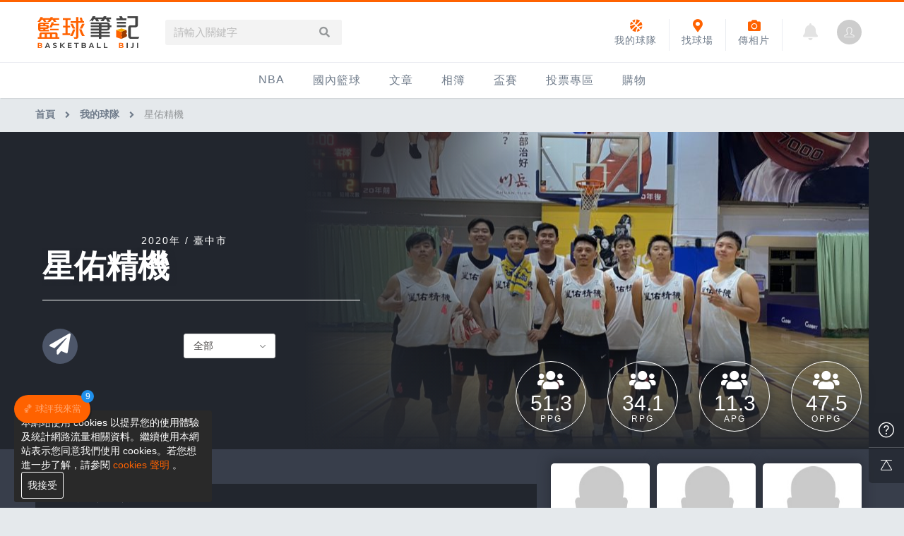

--- FILE ---
content_type: text/html; charset=UTF-8
request_url: https://basketball.biji.co/index.php?q=tools&act=team-info&id=2257
body_size: 14422
content:
<!DOCTYPE html>
<html lang="zh-TW">
	<head>
		<meta charset="utf-8">
		<meta http-equiv="cleartype" content="on">
		<!-- <meta name="viewport" content="width=device-width, initial-scale=1.0"> -->
		<meta name="viewport" content="width=device-width, height=device-height, initial-scale=1, user-scalable=1, maximum-scale=5.0, user-scalable=yes">
		<meta name='dailymotion-domain-verification' content='dm15j1it7aqmvhs15' />
		<!-- facebook-setting -->
 				<title>星佑精機 | 籃球筆記</title>
		<meta name="description" content="籃球筆記-籃球，不要光用「看」的；籃球，用「打」的才過癮！和我們一起「打」籃球吧！">
        <!-- Facebook meta -->
		<meta property="og:title" content="星佑精機 | 籃球筆記">
		<meta property="og:type" content="website">
		<meta property="og:url" content="https://basketball.biji.co/index.php?q=tools&act=team-info&id=2257">
		<meta property="og:image" content="https://basketball.biji.co/static/images/computer/facebook_logo.jpg">
		<meta property="og:description" content="籃球筆記-籃球，不要光用「看」的；籃球，用「打」的才過癮！和我們一起「打」籃球吧！">
		<meta property="og:site_name" content="籃球筆記">
		<meta property="fb:app_id" content="230626213615077">
		<!-- Google Plus meta -->
		<meta itemprop="name" content="星佑精機 | 籃球筆記">
		<meta itemprop="image" content="https://basketball.biji.co/static/images/computer/facebook_logo.jpg">
		<meta itemprop="description" content="籃球筆記-籃球，不要光用「看」的；籃球，用「打」的才過癮！和我們一起「打」籃球吧！">
 		 		<link href="/static/images/icon/favicon.ico" rel="icon" type="image/x-icon">
		<link href="/static/css/computer/reset.css" rel="stylesheet" media="all">
		<link href="/static/css/computer/layout.css?v=1701742510" rel="stylesheet" media="all">
		<link href="/static/css/computer/notelib.css" rel="stylesheet" media="all">
		<link href="/static/css/computer/ad.css?v=1" rel="stylesheet" media="all">
		<link href="/static/css/computer/computer.css?v=1701742510" rel="stylesheet" media="all">
		<link href="/static/css/computer/basketball_tool.css?v=19012" rel="stylesheet" media="all">
		<link rel="stylesheet" href="https://use.fontawesome.com/releases/v5.3.1/css/all.css" integrity="sha384-mzrmE5qonljUremFsqc01SB46JvROS7bZs3IO2EmfFsd15uHvIt+Y8vEf7N7fWAU" crossorigin="anonymous">
		<link href="https://cdnjs.cloudflare.com/ajax/libs/simple-line-icons/2.4.1/css/simple-line-icons.min.css" rel="stylesheet" media="all">
		<link href="/static/froala/css/froala_style.min.css" rel="stylesheet" type="text/css">
		<link href="/static/froala/css/custom_froala.css" rel="stylesheet" type="text/css">
		<!-- <link rel="stylesheet" href="https://cdnjs.cloudflare.com/ajax/libs/Swiper/3.3.0/css/swiper.min.css"> -->
		<link rel="stylesheet" href="https://cdnjs.cloudflare.com/ajax/libs/Swiper/4.5.0/css/swiper.min.css">
		<link href="/static/css/jquery.datetimepicker.css" rel="stylesheet">
		
		<!-- <script src="https://cdnjs.cloudflare.com/ajax/libs/Swiper/3.2.5/js/swiper.min.js"></script> -->
		<script src="https://cdnjs.cloudflare.com/ajax/libs/Swiper/4.5.0/js/swiper.min.js"></script>
		<script src="https://cdnjs.cloudflare.com/ajax/libs/jquery/1.11.3/jquery.min.js"></script>
		<script src="https://cdnjs.cloudflare.com/ajax/libs/jquery-migrate/1.2.1/jquery-migrate.min.js"></script>
		<!-- <script src="/static/js/ga.js"></script> 移至computer.php -->
		<!-- 富盈數據 -->
		<!-- <script async type="text/javascript" charset="utf-8" src="//a.breaktime.com.tw/js/au.js?spj=N0IxVzJZMURXSVNYNDdISlpDUkhDMTM3"></script> 		 -->
		<noscript><img src="https://d5nxst8fruw4z.cloudfront.net/atrk.gif?account=iZrXj1acFH00y6" style="display:none" height="1" width="1" alt="" /></noscript>
		<!-- Begin comScore Tag -->
		<script>
		  var _comscore = _comscore || [];
		  _comscore.push({ c1: "2", c2: "31736412" });
		  (function() {
		    var s = document.createElement("script"), el = document.getElementsByTagName("script")[0]; s.async = true;
		    s.src = (document.location.protocol == "https:" ? "https://sb" : "http://b") + ".scorecardresearch.com/beacon.js";
		    el.parentNode.insertBefore(s, el);
		  })();
		</script>
		<noscript>
		  <img src="https://sb.scorecardresearch.com/p?c1=2&c2=31736412&cv=2.0&cj=1" />
		</noscript>
		<!-- End comScore Tag -->
		<!-- Begin ADX code -->
<!-- 		<script async="async" src="https://www.googletagservices.com/tag/js/gpt.js"></script>
        <script>
        	var googletag = googletag || {};
        	googletag.cmd = googletag.cmd || [];
        </script> -->
        <!-- End ADX code -->
		<style>
@charset "UTF-8";
/*pop*/
#index_pop_background{
  position: fixed;
  top: 0;
  left: 0;
  width: 100%;
  height: 100%;
  background-color: rgba(0,0,0,0.5);
  display: none;
  z-index: 900;
}
#pop_background_close{
  position: fixed;
  top: 0;
  left: 0;
  width: 100%;
  height: 100%;
  z-index: 901;
}
#index_pop_second_frame {
  position: absolute;
  display: none;
  max-width: 1200px;
  top: 190px;
  left: 0;
  right: 0;
  margin: auto;
  z-index: 999;
}
#hello_pop{
  position: absolute;
  top: 50%;
  left: 50%;
  -moz-transform: scale(1) translateX(-50%) translateY(-50%);
  -webkit-transform: scale(1) translateX(-50%) translateY(-50%);
  -o-transform: scale(1) translateX(-50%) translateY(-50%);
  -ms-transform: scale(1) translateX(-50%) translateY(-50%);
  transform: scale(1) translateX(-50%) translateY(-50%);
  z-index: 1000;
  text-align: center;
  background-color: #fff;
  -webkit-border-radius: 3px 3px 3px 3px;
  border-radius: 3px 3px 3px 3px;
  -webkit-backface-visibility: hidden;
  -moz-backface-visibility: hidden;
  -ms-backface-visibility: hidden;
  backface-visibility: hidden;
  -webkit-transition: all 0.3s ease;
  -moz-transition: all 0.3s ease;
  -ms-transition: all 0.3s ease;
  -o-transition: all 0.3s ease;
  transition: all 0.3s ease;
}
#pop_frame {
  overflow: hidden;
 
  
}
/*.notify_frame {
  position: absolute;
  min-width: 150px;
  text-align: left;
  top: 6px;
  left: 80px;
  font-size: 0.8125em;
  padding: 8px 10px;
  -moz-border-radius: 5px;
  -webkit-border-radius: 5px;
  border-radius: 5px;
  color: #fff;
  background-color: #363434;
  z-index: 2;
  display: none;
}
.notify_frame::after {
  position: absolute;
  top: 0;
  left: -7px;
  content: "";
  width: 0;
  height: 0;
  border-style: solid;
  border-width: 0 10px 10px 0;
  border-color: transparent #eaecf1 transparent transparent;
}*/
#index_pop_close {
  position: absolute;
  top: 0;
  right: 0;
  z-index: 1001;
  width: 45px;
  height: 45px;
  cursor: pointer;
}
#index_pop_close:hover{
  opacity: 0.5;
  filter: alpha(opacity=50);
}
#index_pop_close::before,
#index_pop_close::after{
  position: absolute;
  top: 22px;
  right: 12px;
  content: '';
  width: 22px;
  height: 2px;
  background-color: rgb(221, 221, 221);
}
#index_pop_close::before{
  -moz-transform: rotate(45deg);
  -webkit-transform: rotate(45deg);
  -o-transform: rotate(45deg);
  -ms-transform: rotate(45deg);
  transform: rotate(45deg);
}
#index_pop_close::after{
  -moz-transform: rotate(-45deg);
  -webkit-transform: rotate(-45deg);
  -o-transform: rotate(-45deg);
  -ms-transform: rotate(-45deg);
  transform: rotate(-45deg);
}
.pop-inner{
  padding: 30px;
  min-width: 380px;
}
.pop-title{
  color: rgb(111, 123, 138);
  font-size: 18px;
  margin-bottom: 20px;
}
.pop-text{
  color: rgb(149, 152, 154);
  font-size: 14px;
  text-align: left;
  margin-bottom: 15px;
  line-height: 1.4;
}
#cancel_pop_frame {
  position: fixed;
  left: 50%;
  top:50%;
  z-index: 1200;
  margin-top: -150px;
  margin-left: 220px;
  display: none;
  cursor: pointer;
}
</style>
<!-- Google tag (gtag.js) -->
<script async src="https://www.googletagmanager.com/gtag/js?id=G-CH66C3QM4Q"></script>
<script>
  window.dataLayer = window.dataLayer || [];
  function gtag(){dataLayer.push(arguments);}
  gtag('js', new Date());

  gtag('config', 'G-CH66C3QM4Q');
</script>
<script>
(function(i,s,o,g,r,a,m){i['GoogleAnalyticsObject']=r;i[r]=i[r]||function(){
(i[r].q=i[r].q||[]).push(arguments)},i[r].l=1*new Date();a=s.createElement(o),
m=s.getElementsByTagName(o)[0];a.async=1;a.src=g;m.parentNode.insertBefore(a,m)
})(window,document,'script','//www.google-analytics.com/analytics.js','ga');

ga('create', 'UA-19791415-8', 'auto');

ga('send', 'pageview');
</script>			<!-- Facebook Pixel Code -->
			<script>
			!function(f,b,e,v,n,t,s){if(f.fbq)return;n=f.fbq=function(){n.callMethod?
			n.callMethod.apply(n,arguments):n.queue.push(arguments)};if(!f._fbq)f._fbq=n;
			n.push=n;n.loaded=!0;n.version='2.0';n.queue=[];t=b.createElement(e);t.async=!0;
			t.src=v;s=b.getElementsByTagName(e)[0];s.parentNode.insertBefore(t,s)}(window,
			document,'script','https://connect.facebook.net/en_US/fbevents.js');
			fbq('init', '2078116435742540'); // Insert your pixel ID here.
			fbq('track', 'PageView');
			</script>
			<noscript><img height="1" width="1" style="display:none"
			src="https://www.facebook.com/tr?id=2078116435742540&ev=PageView&noscript=1"
			/></noscript>
			<script async src="https://securepubads.g.doubleclick.net/tag/js/gpt.js"></script>
			<script>
			window.googletag = window.googletag || {cmd: []};
			googletag.cmd.push(function() {
			googletag.defineSlot('/21648705/BT_a_H', [[468, 60], [970, 90], [1, 1], 'fluid', [728, 90], [320, 100], [336, 280], [250, 300], [320, 50], [970, 250], [300, 250]], 'div-gpt-ad-1629282799258-0').setTargeting('zi-web', ['basketball.biji.co']).addService(googletag.pubads());
			googletag.pubads().enableSingleRequest();
			googletag.enableServices();
			});
			</script>
			<!-- DO NOT MODIFY -->
			<!-- End Facebook Pixel Code -->

			<!-- Google AdSense -->
<!-- 			<script async src="//pagead2.googlesyndication.com/pagead/js/adsbygoogle.js"></script>
			<script>
    		 (adsbygoogle = window.adsbygoogle || []).push({
    		      google_ad_client: "ca-pub-1216764496843812",
    		      enable_page_level_ads: true
    		 });
			</script> -->
			<!-- Google Tag Manager -->
			<script>(function(w,d,s,l,i){w[l]=w[l]||[];w[l].push({'gtm.start':
			new Date().getTime(),event:'gtm.js'});var f=d.getElementsByTagName(s)[0],
			j=d.createElement(s),dl=l!='dataLayer'?'&l='+l:'';j.async=true;j.src=
			'https://www.googletagmanager.com/gtm.js?id='+i+dl;f.parentNode.insertBefore(j,f);
			})(window,document,'script','dataLayer','GTM-N86L4DN');</script>
			<!-- End Google Tag Manager -->
            <!-- Appier -->
            <script type="text/javascript">
                !function(q,g,r,a,p,h,js) {
                q.appier=q.qg; if(q.qg)return; js=q.appier=q.qg=function() {
                js.callmethod ? js.callmethod.call(js, arguments) : js.queue.push(arguments); };
                js.queue=[]; p=g.createElement(r);p.async=!0;p.src=a;h=g.getElementsByTagName(r)[0]; h.parentNode.insertBefore(p,h);
                } (window,document,'script','https://cdn.qgr.ph/qgraph.5a937136420cfdf368a8.js');
            </script>
			<!-- AviviD 廣告聯播 -->
			<script type="text/javascript">
			window.AviviD = window.AviviD || {settings:{},status:{}}; AviviD.web_id = "basketballbiji"; AviviD.category_id = "20230323000001"; AviviD.tracking_platform = 'likr'; (function(w,d,s,l,i){w[l]=w[l]||[];w[l].push({'gtm.start': new Date().getTime(),event:'gtm.js'});var f=d.getElementsByTagName(s)[0], j=d.createElement(s),dl=l!='dataLayer'?'&l='+l:'';j.async=true;j.src= 'https://www.googletagmanager.com/gtm.js?id='+i+dl+'&timestamp='+new Date().getTime();f.parentNode.insertBefore(j,f); })(window,document,'script','dataLayer','GTM-W9F4QDN'); (function(w,d,s,l,i){w[l]=w[l]||[];w[l].push({'gtm.start': new Date().getTime(),event:'gtm.js'});var f=d.getElementsByTagName(s)[0], j=d.createElement(s),dl=l!='dataLayer'?'&l='+l:'';j.async=true;j.src= 'https://www.googletagmanager.com/gtm.js?id='+i+dl+'&timestamp='+new Date().getTime();f.parentNode.insertBefore(j,f); })(window,document,'script','dataLayer','GTM-MKB8VFG');
			</script>

			<!-- 東吳網站實驗 -->
		    <script>
		          function sleep(ms) { //wait function
		              return new Promise(resolve => setTimeout(resolve, ms));
		          }
		          		    </script>

	</head>
	<!-- Facebook Pixel Code -->
	<script>fbq('track', 'ViewContent');</script>
	<body>
		<!-- Google Tag Manager (noscript) -->
		<noscript><iframe src="https://www.googletagmanager.com/ns.html?id=GTM-N86L4DN"
		height="0" width="0" style="display:none;visibility:hidden"></iframe></noscript>
		<!-- End Google Tag Manager (noscript) -->
		<div id="fb-root"></div>
		<script>(function(d, s, id) {
		  var js, fjs = d.getElementsByTagName(s)[0];
		  if (d.getElementById(id)) return;
		  js = d.createElement(s); js.id = id;
		  js.src = "//connect.facebook.net/zh_TW/sdk.js#xfbml=1&version=v2.7&appId=230626213615077";
		  fjs.parentNode.insertBefore(js, fjs);
		}(document, 'script', 'facebook-jssdk'));</script>
		<!-- /21697024903,21648705/BT_a_H -->
      <body>
		
		<!-- 里約奧運logo專用css -->
		<!-- <style>
			.header .header-inner {
				position: relative;
			}
			.branding a {
				position: absolute;
				top: 8px;
				height: 55px !important;
			}
			.g-search {
				margin-left: 150px;
			}
		</style> -->

		<div class="prograss-bar"></div>
		<header class="header shadow-z1">
			<div class="header-inner">
				<div class="header-inner-function">
					<h1 class="branding">
						<a href="/" title="籃球筆記">
						    <img src="/static/images/computer/branding.svg" alt="籃球筆記">
							<!-- <img src="/static/images/logo/rio2016_w.svg" alt="籃球筆記"> -->
							<p class="hide-text">籃球筆記</p>
						</a>
					</h1>
					<div class="g-search">
						<div class="g-search-form">
							<input id="g_search_input" class="g-search-input" type="text" name="" tabindex="1" role="" placeholder="請輸入關鍵字" value="">
							<a class="g-search-btn header_search_input" href="javascript:void(0);"><i class="fa fa-search"></i></a>
							<!-- <div class="banner_ad" id="ad_W1" data-device="computer" data-position="W1" data-platform="basketball.biji.co" data-width="0" data-special=""></div> -->
						</div>
					</div>
					<div id="biji_central_login" class="g-member">

						<a href="index.php?q=member"><img style="-moz-background-size: cover;-o-background-size: cover;-webkit-background-size: cover;background-size: cover;-moz-border-radius: 50%;-webkit-border-radius: 50%;border-radius: 50%;display: block;width: 35px;height: 35px;text-align: center;cursor: pointer;object-fit: cover;" src="https://cdntwrunning.biji.co/default_avatar.jpg"></a>

					</div>
										<a href="?q=member&act=notification" class="g-notification fas fa-bell"></a>
										<a href="javascript:void(0)" class="shortcut-btn upload_album_btn" title="傳相片">
						<i class="fa fa-camera"></i><div>傳相片</div>
					</a>
										<a href="/index.php?q=field&act=index" class="shortcut-btn field_btn" title="球場">
						<i class="fa fa-map-marker-alt"></i></i><div>找球場</div>
					</a>
					<a href="/index.php?q=tools&act=index" class="shortcut-btn tools_btn" title="我的球隊">
						<i class="fa fa-basketball-ball"></i></i><div>我的球隊</div>
					</a>
				</div>
			</div>
			<ul class="g-nav-inner">
				



									<li class="g-nav-pc g-nav-item">
					    					    <a href="/index.php?q=nba" title="NBA">NBA</a>
					    <!-- <span class="g-nav-item-name"></span> -->
						<div class="g-subNav">	<ul class="g-subNav-inner">
		<li class="g-subNav-item">
			<a href="/index.php?q=nba&act=index">最新資訊</a>
		</li>
	    <li class="g-subNav-item">
	    	<a href="/index.php?q=news&cat=nba">新聞報導</a>
	    </li>
		<li class="g-subNav-item">
			<a href="/index.php?q=nba&act=schedule">賽程</a>
		</li>
		<li class="g-subNav-item">
			<a href="/index.php?q=nba&act=standings">戰績排名</a>
		</li>
		<li class="g-subNav-item">
			<a href="/index.php?q=nba&act=team-list">球隊資訊</a>
		</li>			
	</ul>
</div>					</li>
				



									<li class="g-nav-pc g-nav-item">
					    					    <a href="/index.php?q=homenews" title="國內籃球">國內籃球</a>
					    <!-- <span class="g-nav-item-name"></span> -->
						<div class="g-subNav">	<ul class="g-subNav-inner">
	    <li class="g-subNav-item">
	    	<a href="/index.php?q=news&cat=homenews">新聞報導</a>
	    </li>
	    <li class="g-subNav-item">
			<a href="/index.php?q=news&cat=PRO">台灣職籃</a>
		</li>
		<li class="g-subNav-item">
			<a href="/index.php?q=news&cat=uba">UBA</a>
		</li>
		<li class="g-subNav-item">
			<a href="/index.php?q=news&cat=hbl">HBL</a>
		</li>		
	</ul>
</div>					</li>
				



									<li class="g-nav-pc g-nav-item">
					    					    <a href="/index.php?q=news" title="文章">文章</a>
					    <!-- <span class="g-nav-item-name"></span> -->
						<div class="g-subNav">	<ul class="g-subNav-inner">
	    <li class="g-subNav-item">
	    	<a href="/index.php?q=news&label=all">全部</a>
	    </li>
		<li class="g-subNav-item">
			<a href="/index.php?q=news&label=1">新聞報導</a>
		</li>
		<li class="g-subNav-item">
			<a href="/index.php?q=news&label=2">產品活動</a>
		</li>
		<li class="g-subNav-item">
			<a href="/index.php?q=knowledge">知識分享</a>
		</li>
		<li class="g-subNav-item">
			<a href="/index.php?q=news&label=5">球鞋開箱</a>
		</li>
		<li class="g-subNav-item">
			<a href="/index.php?q=topic">主打專題</a>
		</li>		
	</ul>
</div>					</li>
				



									<li class="g-nav-pc g-nav-item">
					    					    <a href="/index.php?q=album" title="相簿">相簿</a>
					    <!-- <span class="g-nav-item-name"></span> -->
						<div class="g-subNav">	<ul class="g-subNav-inner">
		<li class="g-subNav-item">
			<a href="/index.php?q=album&act=index">精選相簿</a>
		</li>
		<li class="g-subNav-item">
			<a href="/index.php?q=album&act=albums">網友相簿</a>
		</li>
		<li class="g-subNav-item">
			<a href="/index.php?q=video">影片專區</a>
		</li>
	</ul>
</div>					</li>
				



									<li class="g-nav-pc g-nav-item">
					    						<a href="javascript:void(0)">盃賽</a>
						<div class="g-subNav g-subNav--l">	<ul class="g-subNav-inner">
	
				    <li class="g-subNav-item">
	    	<a href="/index.php?q=cups&act=index&cup-id=1&subtitle=IMBC%E8%BA%8D%E5%8B%95%E7%B1%83%E7%90%83%E8%81%AF%E7%9B%9F" title="IMBC躍動籃球聯盟">IMBC躍動籃球聯盟</a>
	    </li>
			    <li class="g-subNav-item">
	    	<a href="/index.php?q=cups&act=index&cup-id=3&subtitle=DLIVE%E9%80%B1%E6%9C%AB%E7%B1%83%E7%90%83%E8%81%AF%E8%B3%BD" title="DLIVE週末籃球聯賽">DLIVE週末籃球聯賽</a>
	    </li>
			    <li class="g-subNav-item">
	    	<a href="/index.php?q=cups&act=index&cup-id=7&subtitle=Ding+Yu%E9%A0%82%E7%85%9C%E7%B1%83%E7%90%83%E8%81%AF%E7%9B%9F" title="Ding Yu頂煜籃球聯盟">Ding Yu頂煜籃球聯盟</a>
	    </li>
			    <li class="g-subNav-item">
	    	<a href="/index.php?q=cups&act=index&cup-id=9&subtitle=TYGS%E7%B1%83%E7%90%83%E8%81%AF%E7%9B%9F" title="TYGS籃球聯盟">TYGS籃球聯盟</a>
	    </li>
			    <li class="g-subNav-item">
	    	<a href="/index.php?q=cups&act=index&cup-id=13&subtitle=SCBL+%E4%B8%89%E9%87%8D%E5%BA%B7%E5%85%8B%E6%96%AF%E7%B1%83%E7%90%83%E8%81%AF%E7%9B%9F" title="SCBL 三重康克斯籃球聯盟">SCBL 三重康克斯籃球聯盟</a>
	    </li>
			    <li class="g-subNav-item">
	    	<a href="/index.php?q=cups&act=index&cup-id=15&subtitle=UBL" title="UBL">UBL</a>
	    </li>
			    <li class="g-subNav-item">
	    	<a href="/index.php?q=cups&act=index&cup-id=17&subtitle=SHUBL%E4%B8%96%E6%96%B0%E7%B1%83%E7%90%83%E8%81%AF%E7%9B%9F" title="SHUBL世新籃球聯盟">SHUBL世新籃球聯盟</a>
	    </li>
			    <li class="g-subNav-item">
	    	<a href="/index.php?q=cups&act=index&cup-id=20&subtitle=SBC%E8%BC%94%E5%A4%A7%E8%B6%85%E7%B4%9A%E7%9B%83" title="SBC輔大超級盃">SBC輔大超級盃</a>
	    </li>
			    <li class="g-subNav-item">
	    	<a href="/index.php?q=cups&act=index&cup-id=24&subtitle=TBL%E6%B7%A1%E6%B0%B4%E7%B1%83%E7%90%83%E8%81%AF%E7%9B%9F" title="TBL淡水籃球聯盟">TBL淡水籃球聯盟</a>
	    </li>
			    <li class="g-subNav-item">
	    	<a href="/index.php?q=cups&act=index&cup-id=26&subtitle=ELITE%E9%80%B1%E6%97%A5%E7%B1%83%E7%90%83%E8%81%AF%E7%9B%9F" title="ELITE週日籃球聯盟">ELITE週日籃球聯盟</a>
	    </li>
			    <li class="g-subNav-item">
	    	<a href="/index.php?q=cups&act=index&cup-id=27&subtitle=%E4%B8%89%E9%87%8D%E5%A5%B3%E5%AD%90%E7%B1%83%E7%90%83%E8%81%AF%E7%9B%9F" title="三重女子籃球聯盟">三重女子籃球聯盟</a>
	    </li>
			    <li class="g-subNav-item">
	    	<a href="/index.php?q=cups&act=index&cup-id=28&subtitle=TBSL%E9%AB%98%E4%B8%AD%E4%B9%99%E7%B5%84%E5%B0%8F%E8%81%AF%E7%9B%9F" title="TBSL高中乙組小聯盟">TBSL高中乙組小聯盟</a>
	    </li>
			    <li class="g-subNav-item">
	    	<a href="/index.php?q=cups&act=index&cup-id=29&subtitle=%E6%B7%A1%E6%B0%B4%E8%B1%86%E8%8A%B1%E8%81%AF%E7%9B%9F" title="淡水豆花聯盟">淡水豆花聯盟</a>
	    </li>
			    <li class="g-subNav-item">
	    	<a href="/index.php?q=cups&act=index&cup-id=30&subtitle=EMPOWER%E5%BC%95%E7%88%86%E9%81%8B%E5%8B%95%E8%A8%93%E7%B7%B4" title="EMPOWER引爆運動訓練">EMPOWER引爆運動訓練</a>
	    </li>
			    <li class="g-subNav-item">
	    	<a href="/index.php?q=cups&act=index&cup-id=31&subtitle=%E6%9C%88%E8%A6%8B%E5%B1%B1Max+League" title="月見山Max League">月見山Max League</a>
	    </li>
			    <li class="g-subNav-item">
	    	<a href="/index.php?q=cups&act=index&cup-id=32&subtitle=Rise+Basketball+League" title="Rise Basketball League">Rise Basketball League</a>
	    </li>
			    <li class="g-subNav-item">
	    	<a href="/index.php?q=cups&act=index&cup-id=35&subtitle=ELITE%E9%80%B1%E5%85%AD%E7%B1%83%E7%90%83%E8%81%AF%E7%9B%9F" title="ELITE週六籃球聯盟">ELITE週六籃球聯盟</a>
	    </li>
			    <li class="g-subNav-item">
	    	<a href="/index.php?q=cups&act=index&cup-id=36&subtitle=%E5%B1%8F%E6%9D%B1%E5%9C%8B%E6%B0%91%E8%81%AF%E7%9B%9F" title="屏東國民聯盟">屏東國民聯盟</a>
	    </li>
			    <li class="g-subNav-item">
	    	<a href="/index.php?q=cups&act=index&cup-id=38&subtitle=CBC%E4%B8%AD%E5%A3%A2%E7%B1%83%E7%90%83%E8%81%AF%E7%9B%9F" title="CBC中壢籃球聯盟">CBC中壢籃球聯盟</a>
	    </li>
			    <li class="g-subNav-item">
	    	<a href="/index.php?q=cups&act=index&cup-id=39&subtitle=%E5%A4%A7%E6%B8%AF%E9%96%8B%E6%89%93%E9%AB%98%E9%9B%84%E7%B1%83%E7%90%83%E8%81%AF%E7%9B%9F" title="大港開打高雄籃球聯盟">大港開打高雄籃球聯盟</a>
	    </li>
			    <li class="g-subNav-item">
	    	<a href="/index.php?q=cups&act=index&cup-id=40&subtitle=Max%E4%B8%AD%E5%A3%A2%E7%B1%83%E7%90%83%E8%81%AF%E7%9B%9F" title="Max中壢籃球聯盟">Max中壢籃球聯盟</a>
	    </li>
			    <li class="g-subNav-item">
	    	<a href="/index.php?q=cups&act=index&cup-id=41&subtitle=BTC%E7%B1%83%E7%90%83%E8%81%AF%E7%9B%9F" title="BTC籃球聯盟">BTC籃球聯盟</a>
	    </li>
			    <li class="g-subNav-item">
	    	<a href="/index.php?q=cups&act=index&cup-id=42&subtitle=ELITE%E9%80%B1%E6%97%A5%E7%B1%83%E7%90%83%E8%81%AF%E7%9B%9F-%E4%B8%AD%E5%A3%A2%E5%A0%B4" title="ELITE週日籃球聯盟-中壢場">ELITE週日籃球聯盟-中壢場</a>
	    </li>
		
			</ul>
</div>					</li>
				



									<li class="g-nav-pc g-nav-item">
					    						<a href="/index.php?q=question" title="投票專區">投票專區</a>
											</li>
								<li class="g-nav-item" >
						<a href="https://buy.biji.co">購物
						</a>

				</li>
			</ul>
		</header>
		<script>

$(document).off('click','.upload_album_btn_office').on('click','.upload_album_btn_office',function (e){
	var competition_id = $(this).attr('data-id');
	var competition_date = $(this).attr('data-date');
	var competition_type = $(this).attr('data-type');

	$.ajax({
		url: '/index.php?pop=pop&func=album&fename=album_upload_generate_file',
		type: 'POST',
		data: {'competition_id':competition_id , 'competition_date':competition_date,'competition_type':competition_type},
		success: function (msg){
			$('body').css('overflow','hidden');
			$('#index_pop_frame').html(msg);
			$('#index_pop_background').show();
			$('#index_pop_frame').append('<div class="func_cancel_bgclose is-hidden"></div>'); //取消點背景關閉
		}
	});
});
	function getCookiebyName(cname) {
		  let name = cname + "=";
		  let ca = document.cookie.split(';');
		  for(let i = 0; i < ca.length; i++) {
		    let c = ca[i];
		    while (c.charAt(0) == ' ') {
		      c = c.substring(1);
		    }
		    if (c.indexOf(name) == 0) {
		      return c.substring(name.length, c.length);
		    }
		  }
		  return "";
	}

</script>

<div id="wrap" class="wrap">
		<!-- 廣告(start)-->

	<!-- 廣告(end)-->
			<div class="breadcrumbs col-c12">
			<a href="/">首頁</a> 
			            <i class="fa fa-angle-right"></i>
            <a href="/index.php?q=tools">我的球隊</a>                        <i class="fa fa-angle-right"></i>
            星佑精機                        <script type="application/ld+json">
            {"@context":"https:\/\/schema.org","@type":"BreadcrumbList","itemListElement":[{"@type":"ListItem","position":1,"item":{"@id":"https:\/\/basketball.biji.co","name":"\u9996\u9801"}},{"@type":"ListItem","position":2,"item":{"@id":"https:\/\/basketball.biji.co\/index.php?q=tools","name":"\u6211\u7684\u7403\u968a"}},{"@type":"ListItem","position":3,"item":{"@id":"https:\/\/basketball.biji.co\/index.php?q=tools&act=team-info&id=2257","name":"\u661f\u4f51\u7cbe\u6a5f"}}]}            </script>
		</div>
	
	<div class="team-detail">
	<section class="team-detail-primary">
		<div class="team-detail-inner col-c12">
						<div class="team-averages">
				<div class="average-item">
					<div class="tip">
						<p>平均每場得分</p>Points per Game
					</div>
					<div class="average-item-inner">
						<i class="fa fa-users"></i>
						<div class="point">51.3</div>
						<div class="title">PPG</div>
					</div>
				</div>
				<div class="average-item">
					<div class="tip">
						<p>平均每場籃板</p>Rebounds per Game
					</div>
					<div class="average-item-inner">
						<i class="fa fa-users"></i>
						<div class="point">34.1</div>
						<div class="title">RPG</div>
					</div>
				</div>
				<div class="average-item">
					<div class="tip">
						<p>平均每場助攻</p>Assists per Game
					</div>
					<div class="average-item-inner">
						<i class="fa fa-users"></i>
						<div class="point">11.3</div>
						<div class="title">APG</div>
					</div>
				</div>
				<div class="average-item">
					<div class="tip">
						<p>平均每場失分</p>Opponent Points per Game
					</div>
					<div class="average-item-inner">
						<i class="fa fa-users"></i>
						<div class="point">47.5</div>
						<div class="title">OPPG</div>
					</div>
				</div>
			</div>
			<div class="team-pic" style="background-image: url('https://cdntwrunning.biji.co/800_47cd13fa86f70ca9dae7bd9932050aa8.jpg');"></div>
			<div class="team-title-info">
				<div class="team-logo">
								</div>
				<div class="team-since-info">2020年 / 臺中市</div>
								<div class="team-name">星佑精機</div>
								<div class="team-introduction"></div>
								<a class="team-message-function" href="javascript:void(0)" id="contact-team">
					<span class="icon"><i class="fa fa-paper-plane"></i></span>
					<span class="title"><span class="title-inner">聯絡這支球隊</span></span>
				</a>
								<select class="team-league-select" name="" id="">
					<option value="all">全部</option>
										<option value="2020第八季南屯頂煜籃球聯賽C組"  >2020第八季南屯頂煜籃球聯賽C組</option>
										<option value="2021年第九季南屯頂煜籃球聯賽C1組"  >2021年第九季南屯頂煜籃球聯賽C1組</option>
										<option value="2022第十一季南屯頂煜籃球聯賽C組"  >2022第十一季南屯頂煜籃球聯賽C組</option>
										<option value="2022第十二季南屯頂煜籃球聯賽C組"  >2022第十二季南屯頂煜籃球聯賽C組</option>
										<option value="2022第十三季南屯頂煜籃球聯賽C組"  >2022第十三季南屯頂煜籃球聯賽C組</option>
									</select>
			</div>
					</div>
	</section>

	<section class="team-data-primary">
		<div class="team-data-inner col-c12">
			<div class="chart-detail">
    							<div class="title">近10場比賽戰績分析</div>
				<div class="pie-chart-list">
					<div class="chart-item only-num-item">
						<div class="title">POSS
							<div class="tip">
								<p>平均球權數</p>Possession
							</div>
						</div>
						<div class="num">67.7</div>
					</div>
					<div class="chart-item">
						<div class="title">EFG
							<div class="tip">
								<p>有效投籃命中率</p>Effective Field Goal Percentage
							</div>
						</div>
						<div class="num">
							<span id="chart-efg-num">45</span>%
						</div>
						<div id="chart-efg" class="chart-item-inner"></div>
					</div>
					<div class="chart-item">
						<div class="title">OREB
							<div class="tip">
								<p>進攻籃板佔比</p>Offensive-to-total Rebound Percentage
							</div>
						</div>
						<div class="num">
							<span id="chart-oreb-num">36</span>%
						</div>
						<div id="chart-oreb" class="chart-item-inner"></div>
					</div>
					<div class="chart-item">
						<div class="title">DREB
							<div class="tip">
								<p>防守籃板佔比</p>Defensive-to-total Rebound Percentage
							</div>
						</div>
						<div class="num">
							<span id="chart-dreb-num">64</span>%
						</div>
						<div id="chart-dreb" class="chart-item-inner"></div>
					</div>
					<div class="chart-item">
						<div class="title">FTr
							<div class="tip">
								<p>罰球命中率</p>Free Throw Percentage
							</div>
						</div>
						<div class="num">
							<span id="chart-ftr-num">53</span>%
						</div>
						<div id="chart-ftr" class="chart-item-inner"></div>
					</div>
					<div class="chart-item">
						<div class="title">TOV
							<div class="tip">
								<p>失誤比率</p>Turnover Percentage
							</div>
						</div>
						<div class="num">
							<span id="chart-tov-num">13</span>%
						</div>
						<div id="chart-tov" class="chart-item-inner"></div>
					</div>
				</div>
							</div>
			<div class="vip-list">
								<a href="/index.php?q=tools&act=player-info&id=57883" class="vip-item">
					<div class="vip-pic" style="background-image: url('/static/images/computer/player.jpg');"></div>
					<div class="vip-info">
						<div class="title">
							<div class="project">
								得分<img src="/static/images/computer/crown.png" alt="">
							</div>
							<div class="point">18.3</div>
						</div>
						<div class="name">謝智帆</div>
						<div class="other-info"> #10</div>
					</div>
				</a>
								<a href="/index.php?q=tools&act=player-info&id=45839" class="vip-item">
					<div class="vip-pic" style="background-image: url('/static/images/computer/player.jpg');"></div>
					<div class="vip-info">
						<div class="title">
							<div class="project">
								籃板<img src="/static/images/computer/crown.png" alt="">
							</div>
							<div class="point">10.5</div>
						</div>
						<div class="name">謝泓彥</div>
						<div class="other-info"> #4</div>
					</div>
				</a>
								<a href="/index.php?q=tools&act=player-info&id=53102" class="vip-item">
					<div class="vip-pic" style="background-image: url('/static/images/computer/player.jpg');"></div>
					<div class="vip-info">
						<div class="title">
							<div class="project">
								助攻<img src="/static/images/computer/crown.png" alt="">
							</div>
							<div class="point">5.8</div>
						</div>
						<div class="name">潘澤銘</div>
						<div class="other-info"> #3</div>
					</div>
				</a>
							</div>
		</div>
	</section>


	<div class="team-info-function">
		<div class="team-info-function-inner col-c12">
			<a href="javascript:void(0)" class="info-function-item info_function_item is-acted" data-tab="info">球隊資訊</a>
			<a href="javascript:void(0)" class="info-function-item info_function_item" data-tab="schedule">賽程</a>
						<a href="javascript:void(0)" class="info-function-item info_function_item" data-tab="stats">攻守統計</a>
			<a href="javascript:void(0)" class="info-function-item info_function_item" data-tab="albums">相簿</a>
			<a href="javascript:void(0)" class="info-function-item info_function_item" data-tab="messages">留言板</a>
		</div>
	</div>



	<div id="tab-content">
				<section class="team-info-primary">
			<div class="team-info-inner col-c12">
				<div class="recent-info">
										<div class="recent-schedules shadow-z3">
						<div class="title"><i class="fa fa-calendar-o"></i>近期賽程</div>
												<div class="recent-schedule-info recent-games">
							<div class="title">近期結束</div>
							<table class="info">
																<tr>
									<td>3月19日</td>
									<td>vs.
										    									<a href="/index.php?q=tools&act=team-info&id=4800">
    									    									博泰環保消毒    									    									</a>
    									    								</td>
									<td class="loss">
										敗										71 - 77									</td>
									<td>
										<a href="/index.php?q=tools&act=game-result&id=22480" target="_blank">觀看數據</a>
									</td>
								</tr>
																<tr>
									<td>3月12日</td>
									<td>vs.
										    									<a href="/index.php?q=tools&act=team-info&id=4471">
    									    									餵公子吃餅-裕珍馨    									    									</a>
    									    								</td>
									<td class="loss">
										敗										47 - 61									</td>
									<td>
										<a href="/index.php?q=tools&act=game-result&id=22341" target="_blank">觀看數據</a>
									</td>
								</tr>
																<tr>
									<td>3月5日</td>
									<td>vs.
										    									<a href="/index.php?q=tools&act=team-info&id=4474">
    									    									春日部防衛隊    									    									</a>
    									    								</td>
									<td class="win">
										勝										20 - 0									</td>
									<td>
										<a href="/index.php?q=tools&act=game-result&id=22059" target="_blank">觀看數據</a>
									</td>
								</tr>
																<tr>
									<td>2月12日</td>
									<td>vs.
										    									<a href="/index.php?q=tools&act=team-info&id=2258">
    									    									Fakers    									    									</a>
    									    								</td>
									<td class="win">
										勝										66 - 74									</td>
									<td>
										<a href="/index.php?q=tools&act=game-result&id=21008" target="_blank">觀看數據</a>
									</td>
								</tr>
																<tr>
									<td>2月5日</td>
									<td>vs.
										    									<a href="/index.php?q=tools&act=team-info&id=3116">
    									    									當嗨    									    									</a>
    									    								</td>
									<td class="win">
										勝										20 - 0									</td>
									<td>
										<a href="/index.php?q=tools&act=game-result&id=21006" target="_blank">觀看數據</a>
									</td>
								</tr>
															</table>
						</div>
											</div>

									</div>

				<div class="team-staff">
					<div class="player-info">
						<div class="title">
							<a href="javascript:void(0)" id="active-player-tab" class="title-item is-acted"><i class="fa fa-caret-right"></i>現役球員</a>
							<a href="javascript:void(0)" id="retired-player-tab" class="title-item"><i class="fa fa-caret-right"></i>退役球員</a>
						</div>
						<ul id="active-player-list" class="player-list shadow-z3">
													<li class="player-item">
									<a href="/index.php?q=tools&act=player-info&id=58956" class="player-pic lazy" data-original="/static/images/computer/player.jpg" style="background-image: url('/static/images/computer/player.jpg');"></a>
																		<div class="player-info">
										<a href="/index.php?q=tools&act=player-info&id=58956">
											<div class="player-name">劉子譽</div>
											<div class="other-info"> #0</div>
										</a>
									</div>
							</li>
													<li class="player-item">
									<a href="/index.php?q=tools&act=player-info&id=57887" class="player-pic lazy" data-original="/static/images/computer/player.jpg" style="background-image: url('/static/images/computer/player.jpg');"></a>
																		<div class="player-info">
										<a href="/index.php?q=tools&act=player-info&id=57887">
											<div class="player-name">洪銘駿</div>
											<div class="other-info"> #0</div>
										</a>
									</div>
							</li>
													<li class="player-item">
									<a href="/index.php?q=tools&act=player-info&id=57886" class="player-pic lazy" data-original="/static/images/computer/player.jpg" style="background-image: url('/static/images/computer/player.jpg');"></a>
																		<div class="player-info">
										<a href="/index.php?q=tools&act=player-info&id=57886">
											<div class="player-name">吳尚儒</div>
											<div class="other-info"> #0</div>
										</a>
									</div>
							</li>
													<li class="player-item">
									<a href="/index.php?q=tools&act=player-info&id=57885" class="player-pic lazy" data-original="/static/images/computer/player.jpg" style="background-image: url('/static/images/computer/player.jpg');"></a>
																		<div class="player-info">
										<a href="/index.php?q=tools&act=player-info&id=57885">
											<div class="player-name">張家穎</div>
											<div class="other-info"> #0</div>
										</a>
									</div>
							</li>
													<li class="player-item">
									<a href="/index.php?q=tools&act=player-info&id=58662" class="player-pic lazy" data-original="/static/images/computer/player.jpg" style="background-image: url('/static/images/computer/player.jpg');"></a>
																		<div class="player-info">
										<a href="/index.php?q=tools&act=player-info&id=58662">
											<div class="player-name">王士偉</div>
											<div class="other-info"> #1</div>
										</a>
									</div>
							</li>
													<li class="player-item">
									<a href="/index.php?q=tools&act=player-info&id=53102" class="player-pic lazy" data-original="/static/images/computer/player.jpg" style="background-image: url('/static/images/computer/player.jpg');"></a>
																		<div class="player-info">
										<a href="/index.php?q=tools&act=player-info&id=53102">
											<div class="player-name">潘澤銘</div>
											<div class="other-info"> #3</div>
										</a>
									</div>
							</li>
													<li class="player-item">
									<a href="/index.php?q=tools&act=player-info&id=45839" class="player-pic lazy" data-original="/static/images/computer/player.jpg" style="background-image: url('/static/images/computer/player.jpg');"></a>
																		<div class="player-info">
										<a href="/index.php?q=tools&act=player-info&id=45839">
											<div class="player-name">謝泓彥</div>
											<div class="other-info"> #4</div>
										</a>
									</div>
							</li>
													<li class="player-item">
									<a href="/index.php?q=tools&act=player-info&id=18752" class="player-pic lazy" data-original="https://cdntwrunning.biji.co/400_704a72479bb9787ebc0ac6e1465ea6a6.jpg" style="background-image: url('/static/images/computer/player.jpg');"></a>
																		<div class="player-info">
										<a href="/index.php?q=tools&act=player-info&id=18752">
											<div class="player-name">蔡皓宇</div>
											<div class="other-info"> #5</div>
										</a>
									</div>
							</li>
													<li class="player-item">
									<a href="/index.php?q=tools&act=player-info&id=18753" class="player-pic lazy" data-original="https://cdntwrunning.biji.co/400_712ee9cd82c058f2f59196f681b8a361.jpg" style="background-image: url('/static/images/computer/player.jpg');"></a>
																		<div class="player-info">
										<a href="/index.php?q=tools&act=player-info&id=18753">
											<div class="player-name">温祥竣</div>
											<div class="other-info"> #6</div>
										</a>
									</div>
							</li>
													<li class="player-item">
									<a href="/index.php?q=tools&act=player-info&id=45836" class="player-pic lazy" data-original="/static/images/computer/player.jpg" style="background-image: url('/static/images/computer/player.jpg');"></a>
																		<div class="player-info">
										<a href="/index.php?q=tools&act=player-info&id=45836">
											<div class="player-name">王建承</div>
											<div class="other-info"> #7</div>
										</a>
									</div>
							</li>
													<li class="player-item">
									<a href="/index.php?q=tools&act=player-info&id=58663" class="player-pic lazy" data-original="/static/images/computer/player.jpg" style="background-image: url('/static/images/computer/player.jpg');"></a>
																		<div class="player-info">
										<a href="/index.php?q=tools&act=player-info&id=58663">
											<div class="player-name">張家穎</div>
											<div class="other-info"> #7</div>
										</a>
									</div>
							</li>
													<li class="player-item">
									<a href="/index.php?q=tools&act=player-info&id=18755" class="player-pic lazy" data-original="https://cdntwrunning.biji.co/400_379a00710b3cb6260d05a12f2acf683e.jpg" style="background-image: url('/static/images/computer/player.jpg');"></a>
																		<div class="player-info">
										<a href="/index.php?q=tools&act=player-info&id=18755">
											<div class="player-name">林崇凱</div>
											<div class="other-info"> #8</div>
										</a>
									</div>
							</li>
													<li class="player-item">
									<a href="/index.php?q=tools&act=player-info&id=18756" class="player-pic lazy" data-original="https://cdntwrunning.biji.co/400_b9c9dfcd27b9afb3002c577d5f39dc66.jpg" style="background-image: url('/static/images/computer/player.jpg');"></a>
																		<div class="player-info">
										<a href="/index.php?q=tools&act=player-info&id=18756">
											<div class="player-name">林哲弘</div>
											<div class="other-info"> #9</div>
										</a>
									</div>
							</li>
													<li class="player-item">
									<a href="/index.php?q=tools&act=player-info&id=57883" class="player-pic lazy" data-original="/static/images/computer/player.jpg" style="background-image: url('/static/images/computer/player.jpg');"></a>
																		<div class="player-info">
										<a href="/index.php?q=tools&act=player-info&id=57883">
											<div class="player-name">謝智帆</div>
											<div class="other-info"> #10</div>
										</a>
									</div>
							</li>
													<li class="player-item">
									<a href="/index.php?q=tools&act=player-info&id=18757" class="player-pic lazy" data-original="https://cdntwrunning.biji.co/400_3ca3821801f60e01b498d3e3e8153c33.jpg" style="background-image: url('/static/images/computer/player.jpg');"></a>
																		<div class="player-info">
										<a href="/index.php?q=tools&act=player-info&id=18757">
											<div class="player-name">賴永騰</div>
											<div class="other-info"> #11</div>
										</a>
									</div>
							</li>
													<li class="player-item">
									<a href="/index.php?q=tools&act=player-info&id=45838" class="player-pic lazy" data-original="/static/images/computer/player.jpg" style="background-image: url('/static/images/computer/player.jpg');"></a>
																		<div class="player-info">
										<a href="/index.php?q=tools&act=player-info&id=45838">
											<div class="player-name">吳博鈞</div>
											<div class="other-info"> #12</div>
										</a>
									</div>
							</li>
													<li class="player-item">
									<a href="/index.php?q=tools&act=player-info&id=18758" class="player-pic lazy" data-original="https://cdntwrunning.biji.co/400_9bc51b6fd780d9551fe648ca4858fbc6.jpg" style="background-image: url('/static/images/computer/player.jpg');"></a>
																		<div class="player-info">
										<a href="/index.php?q=tools&act=player-info&id=18758">
											<div class="player-name">曾玨翔</div>
											<div class="other-info"> #13</div>
										</a>
									</div>
							</li>
													<li class="player-item">
									<a href="/index.php?q=tools&act=player-info&id=18760" class="player-pic lazy" data-original="https://cdntwrunning.biji.co/400_fcdcbcb9606698deb5e323469f5e85b9.jpg" style="background-image: url('/static/images/computer/player.jpg');"></a>
																		<div class="player-info">
										<a href="/index.php?q=tools&act=player-info&id=18760">
											<div class="player-name">簡兆隆</div>
											<div class="other-info"> #15</div>
										</a>
									</div>
							</li>
													<li class="player-item">
									<a href="/index.php?q=tools&act=player-info&id=18763" class="player-pic lazy" data-original="https://cdntwrunning.biji.co/400_e5796b23971e324c3d496f244dae3bb8.jpg" style="background-image: url('/static/images/computer/player.jpg');"></a>
																		<div class="player-info">
										<a href="/index.php?q=tools&act=player-info&id=18763">
											<div class="player-name">張光宗</div>
											<div class="other-info"> #19</div>
										</a>
									</div>
							</li>
													<li class="player-item">
									<a href="/index.php?q=tools&act=player-info&id=57884" class="player-pic lazy" data-original="/static/images/computer/player.jpg" style="background-image: url('/static/images/computer/player.jpg');"></a>
																		<div class="player-info">
										<a href="/index.php?q=tools&act=player-info&id=57884">
											<div class="player-name">莊炘諺</div>
											<div class="other-info"> #20</div>
										</a>
									</div>
							</li>
													<li class="player-item">
									<a href="/index.php?q=tools&act=player-info&id=45837" class="player-pic lazy" data-original="/static/images/computer/player.jpg" style="background-image: url('/static/images/computer/player.jpg');"></a>
																		<div class="player-info">
										<a href="/index.php?q=tools&act=player-info&id=45837">
											<div class="player-name">榮令暉</div>
											<div class="other-info"> #34</div>
										</a>
									</div>
							</li>
													<li class="player-item">
									<a href="/index.php?q=tools&act=player-info&id=18754" class="player-pic lazy" data-original="/static/images/computer/player.jpg" style="background-image: url('/static/images/computer/player.jpg');"></a>
																		<div class="player-info">
										<a href="/index.php?q=tools&act=player-info&id=18754">
											<div class="player-name">劉思齊</div>
											<div class="other-info"> #47</div>
										</a>
									</div>
							</li>
												</ul>
						<div id="retired-players-tab" class="is-hidden">
												<div class="shadow-z3 player-select">
							<select id="player-retirement-year">
								<option value="" selected>全部</option>
															<option value="2022">2022年</option>
															<option value="2021">2021年</option>
														</select>
						</div>
												<ul id="retired-player-list" class="player-list shadow-z3">
							    											<li class="player-item">
								<div class="player-pic" style="background-image: url('https://cdntwrunning.biji.co/400_fd9b0531208ec862448ea69e70168724.jpg');"></div>
																<div class="player-info">
									<a href="/index.php?q=tools&act=player-info&id=32038">
										<div class="player-name">陳佑庭</div>
										<div class="other-info"> #0</div>
									</a>
								</div>
						</li>
												<li class="player-item">
								<div class="player-pic" style="background-image: url('/static/images/computer/player.jpg');"></div>
																<div class="player-info">
									<a href="/index.php?q=tools&act=player-info&id=45835">
										<div class="player-name">莊富甯</div>
										<div class="other-info"> #0</div>
									</a>
								</div>
						</li>
												<li class="player-item">
								<div class="player-pic" style="background-image: url('/static/images/computer/player.jpg');"></div>
																<div class="player-info">
									<a href="/index.php?q=tools&act=player-info&id=52997">
										<div class="player-name">王士偉</div>
										<div class="other-info"> #0</div>
									</a>
								</div>
						</li>
												<li class="player-item">
								<div class="player-pic" style="background-image: url('/static/images/computer/player.jpg');"></div>
																<div class="player-info">
									<a href="/index.php?q=tools&act=player-info&id=18749">
										<div class="player-name">黃振瑋</div>
										<div class="other-info"> #2</div>
									</a>
								</div>
						</li>
												<li class="player-item">
								<div class="player-pic" style="background-image: url('/static/images/computer/player.jpg');"></div>
																<div class="player-info">
									<a href="/index.php?q=tools&act=player-info&id=18750">
										<div class="player-name">吳鎮佑</div>
										<div class="other-info"> #3</div>
									</a>
								</div>
						</li>
												<li class="player-item">
								<div class="player-pic" style="background-image: url('https://cdntwrunning.biji.co/400_acc53ab7f6ec42e785eb9b1d4a27cc25.jpg');"></div>
																<div class="player-info">
									<a href="/index.php?q=tools&act=player-info&id=31285">
										<div class="player-name">林福順</div>
										<div class="other-info"> #3</div>
									</a>
								</div>
						</li>
												<li class="player-item">
								<div class="player-pic" style="background-image: url('/static/images/computer/player.jpg');"></div>
																<div class="player-info">
									<a href="/index.php?q=tools&act=player-info&id=18751">
										<div class="player-name">林季和</div>
										<div class="other-info"> #4</div>
									</a>
								</div>
						</li>
												<li class="player-item">
								<div class="player-pic" style="background-image: url('https://cdntwrunning.biji.co/400_b7cc6537d1843045ce1387902e05c2bd.jpg');"></div>
																<div class="player-info">
									<a href="/index.php?q=tools&act=player-info&id=18759">
										<div class="player-name">倪嘉駿</div>
										<div class="other-info"> #14</div>
									</a>
								</div>
						</li>
												<li class="player-item">
								<div class="player-pic" style="background-image: url('/static/images/computer/player.jpg');"></div>
																<div class="player-info">
									<a href="/index.php?q=tools&act=player-info&id=18761">
										<div class="player-name">陳建信</div>
										<div class="other-info"> #16</div>
									</a>
								</div>
						</li>
												<li class="player-item">
								<div class="player-pic" style="background-image: url('/static/images/computer/player.jpg');"></div>
																<div class="player-info">
									<a href="/index.php?q=tools&act=player-info&id=18762">
										<div class="player-name">黃劭勤</div>
										<div class="other-info"> #18</div>
									</a>
								</div>
						</li>
												<li class="player-item">
								<div class="player-pic" style="background-image: url('/static/images/computer/player.jpg');"></div>
																<div class="player-info">
									<a href="/index.php?q=tools&act=player-info&id=45913">
										<div class="player-name">莊惟雄</div>
										<div class="other-info"> #19</div>
									</a>
								</div>
						</li>
												<li class="player-item">
								<div class="player-pic" style="background-image: url('/static/images/computer/player.jpg');"></div>
																<div class="player-info">
									<a href="/index.php?q=tools&act=player-info&id=18764">
										<div class="player-name">王維聖</div>
										<div class="other-info"> #22</div>
									</a>
								</div>
						</li>
												<li class="player-item">
								<div class="player-pic" style="background-image: url('/static/images/computer/player.jpg');"></div>
																<div class="player-info">
									<a href="/index.php?q=tools&act=player-info&id=31286">
										<div class="player-name">余政諺</div>
										<div class="other-info"> #22</div>
									</a>
								</div>
						</li>
												<li class="player-item">
								<div class="player-pic" style="background-image: url('/static/images/computer/player.jpg');"></div>
																<div class="player-info">
									<a href="/index.php?q=tools&act=player-info&id=18765">
										<div class="player-name">陳乂暐</div>
										<div class="other-info"> #30</div>
									</a>
								</div>
						</li>
												<li class="player-item">
								<div class="player-pic" style="background-image: url('/static/images/computer/player.jpg');"></div>
																<div class="player-info">
									<a href="/index.php?q=tools&act=player-info&id=31287">
										<div class="player-name">陳厚谷</div>
										<div class="other-info"> #30</div>
									</a>
								</div>
						</li>
												<li class="player-item">
								<div class="player-pic" style="background-image: url('/static/images/computer/player.jpg');"></div>
																<div class="player-info">
									<a href="/index.php?q=tools&act=player-info&id=18766">
										<div class="player-name">陳奕棋</div>
										<div class="other-info"> #34</div>
									</a>
								</div>
						</li>
												</ul>
						</div>
					</div>



					<div class="player-info">
						<div class="title">
							<a href="javascript:void(0)" class="title-item is-acted"><i class="fa fa-caret-right"></i>行政人員</a>
						</div>
						<ul class="player-list shadow-z3">
													<li class="is-no-data">
								<i class="fa fa-meh-o"></i><br>目前沒有行政人員
							</li>
												</ul>
					</div>


				</div>




					



			</div>
		</section>
<script>
	$('#active-player-tab').click(function () {
		$('#retired-player-tab').removeClass('is-acted');
		$(this).addClass('is-acted');
		$('#active-player-list').show();
		$('#retired-players-tab').addClass('is-hidden');
	});
	
	$('#retired-player-tab').click(function () {
		$('#active-player-tab').removeClass('is-acted');
		$(this).addClass('is-acted');
		$('#retired-players-tab').removeClass('is-hidden');
		$('#active-player-list').hide();
	});
	
	$('#player-retirement-year').change(function () {
        var year = $(this).val();
		
    	$.ajax({
            url: '/index.php?pop=ajax&func=tools&fename=get_retired_player_list',
            type: 'GET',
            data: {teamId: 2257, teamName: '星佑精機', year: year},
            success: function (msg) {
            	var $content = $(msg);
            	$('#retired-player-list').html($content);
//             	$content.find('.lazy').lazyload({effect : 'fadeIn'});
            }
        });
    });
</script>	</div>

</div>
<script type="text/javascript" src="https://www.gstatic.com/charts/loader.js"></script>
<script>
$(function () {
	var tab = '';
		$('.info_function_item').click(function () {
		$('.info-function-item').removeClass('is-acted');
		$(this).addClass('is-acted');
		tab  = $(this).attr('data-tab');
		
		if (tab != '') {
			$.ajax({
				url: '/index.php?pop=ajax&func=tools&fename=get_team_info_tab_content',
				type: 'GET',
				data: {id: 2257, tab: tab,league:'all'},
				success: function (msg) {
					window.history.pushState('', '', '/index.php?q=tools&act=team-info&id=2257&tab=' + tab+'&league=all');
    				var $content = $(msg);
                	$('#tab-content').html($content);
                	$content.find('.lazy').lazyload({effect : 'fadeIn'});
    				trackPageView();
				}
			});
		}
	});
	
	if (!($.browser.safari || $.browser.chrome && parseInt($.browser.version) < 40)) {
		$(window).off('popstate').on('popstate', function() {
	        location.reload();
		});
	}
		$('#contact-team').click(function (e) {
				location.href = $('#biji_central_login a').attr('href');
			});
		});

	google.charts.load('current', {'packages':['corechart']});

	google.charts.setOnLoadCallback(function () { drawChart('efg'); });
	google.charts.setOnLoadCallback(function () { drawChart('oreb'); });
	google.charts.setOnLoadCallback(function () { drawChart('dreb'); });
	google.charts.setOnLoadCallback(function () { drawChart('ftr'); });
	google.charts.setOnLoadCallback(function () { drawChart('tov'); });



	function drawChart(stat) {
		var text = $('#chart-' + stat + '-num').text();
		var num = 0;
		
		if ($.isNumeric(text))
			num = parseInt(text);
		
		var data = google.visualization.arrayToDataTable([
			['', ''],
			['', num],
			['', 100 - num]
		]);

		var options = {
			pieHole: 0.8,
			backgroundColor: 'transparent',
			chartArea:{
				width:60,
				height:60
			},
			pieSliceBorderColor: 'transparent',
			legend: 'none',
			pieSliceText: 'none',
			pieStartAngle: 0,
			tooltip: { trigger: 'none' },
			slices: {
				0: { color: '#f6aa00' },
				1: { color: 'transparent' }
			}
		};

		var chart = new google.visualization.PieChart(document.getElementById('chart-' + stat));
		chart.draw(data, options);
	}
	$('.team-league-select').change(function(){
		var league= $('.team-league-select').val();
		window.location='/index.php?q=tools&act=team-info&id=2257&league='+league;


	});
</script>


</div><div class="cookie-consent">

          <span>本網站使用 cookies 以提昇您的使用體驗及統計網路流量相關資料。繼續使用本網站表示您同意我們使用 cookies。若您想進一步了解，請參閱 <a href="https://biji.co/privacy/cookies">cookies 聲明</a> 。 </span>
          <div>
            <div id ="allow_cookies" class="allow-button">我接受</div>
          </div>


</div>
	<!-- 廣告(start)-->
	<!-- 富盈 -->
	<!-- <div class="Zi_ad_a_F"></div> -->
	<!-- 廣告(end)-->
		<footer class="footer">
			<div class="footer-inner">
				<div class="fb-function">
					<a class="fb-link" href="https://www.facebook.com/basketball.biji/" target="_blank">
						<i class="fa fa-facebook-official" aria-hidden="true"></i>
						<span>籃球筆記粉絲專頁</span>
					</a>
					<div class="fb-like" data-href="https://www.facebook.com/basketball.biji/" data-colorscheme="dark" data-width="1000" data-layout="standard" data-action="like" data-show-faces="false" data-share="false"></div>
				</div>
				<ul class="footer-nav">
					<!-- <li class="footer-nav-item">
	<a href="/index.php?q=static&act=info&id=10">會員服務條款</a>
</li>
<li class="footer-nav-item">
	<a href="http://www.biji.co/" target="_blank">關於筆記</a>
</li>
<li class="footer-nav-item">
	<a href="http://hiring.biji.co/" target="_blank">人才招募</a>
</li>
<li class="footer-nav-item">
	<a href="/index.php?q=static&act=info&id=7">聯絡我們</a>
</li>
<li class="footer-nav-item">
	<a href="/index.php?q=static&act=info&id=8">網站聲明</a>
</li>
<li class="footer-nav-item">
	<a href="/index.php?q=static&act=info&id=9">隱私權政策</a>
</li>
<li class="footer-nav-item">
	<a href="/index.php?q=static&act=info&id=2">服務條款</a>
</li>
<li class="footer-nav-item">
	<a href="https://dl.dropboxusercontent.com/u/61967898/%E9%81%8B%E5%8B%95%E7%AD%86%E8%A8%98%E8%A1%8C%E9%8A%B7%E5%BB%A3%E5%91%8A%E5%90%88%E4%BD%9C%E7%B0%A1%E4%BB%8B.pdf" target="_blank">廣告合作</a>
</li>
<li class="footer-nav-item">
	<a href="/index.php?q=static&act=info&id=13">社群影音服務條款</a>
</li>
 -->




<li class="footer-nav-item">
	<a href="https://docs.google.com/presentation/d/1FG21N0-OEJmwamp0uT9fmrdV2cbHkl3b/edit?usp=share_link&ouid=111109279548056512857&rtpof=true&sd=true" target="_blank">廣告合作</a>
</li>
<li class="footer-nav-item">
	<a href="https://biji.co/privacy/ServiceTerms" target="_blank">服務條款及隱私權政策</a>
</li>
<li class="footer-nav-item">
	<a href="https://biji.co/privacy/ShoppingTerms" target="_blank">購物服務條款</a>
</li>
<li class="footer-nav-item">
	<a href="https://www.facebook.com/%E7%B1%83%E7%90%83%E7%AD%86%E8%A8%98-349904151809427/?fref=ts" target="_blank">Facebook</a>
</li>
<li class="footer-nav-item">
	<a href="https://www.instagram.com/basketball_biji/" target="_blank">IG </a>
</li>
<li class="footer-nav-item">
	<a href="https://www.youtube.com/channel/UCgjNUSBhxvFqIbgtLGxmlVA" target="_blank">YouTube</a>
</li>
<li class="footer-nav-item">
	<a href="/index.php?q=static&act=info&id=25">聯絡我們</a>
</li>

				</ul>

				<a class="switch-device-btn" href="/index.php?q=tools&act=team-info&id=2257&device=mobile">
					<i class="icon-screen-smartphone icon-with-meta"></i>切換手機版
				</a>

			</div>
			<div class="copyright">
				<div class="copyright-inner">
					© 籃球筆記 版權所有				</div>
			</div>
		</footer>
		<div id="fqa" class="fqa-block">
			<h4 class="fqa-title">請在此留下訊息，我們會盡快回覆您的問題</h4>
			<div class="fb-page" data-tabs="messages" data-href="https://www.facebook.com/basketball.biji/?fref=ts" data-width="370px" data-height="320px"></div>
			<a id="clz_fqa" href="javascript:;" class="clz-btn"><i class="fa fa-times"></i></a>
		</div>
		<div class="footer-fixed-bar">
			<a href="javascript:void(0);" class="footer-fixed-item is-qa icon-question help_btn"></a>
			<a href="javascript:void(0);" id="scrollToTop" class="footer-fixed-item icon-control-end rotate-90"></a>
		</div>

				<div id='index_pop_background'>
			<div id="hello_pop" class="hello-pop">
				<div id='index_pop_frame'></div>
				<div id='index_pop_close'></div>
			</div>
			<div id='index_pop_second_frame'></div>
			<div id='pop_background_close'></div>
			<div id='cancel_pop_frame' class='fa fa-close'></div>
		</div>

		<div class="overlay-wrap"> <!-- is-acted -->
			<div class="overlay-container is-hidden" id="overlay_container"> <!-- is-called -->

				<div class="close-btn clz_pop_btn"></div>
			</div>
		</div>



				<input type='file' id='img_uploader' accept='image/*' style='display:none;'>
		<input type='hidden' id='img_upload_effect_field' value=''>
		<input type='hidden' id='final_img_name' value=''>

		<div class="msg g_alert"></div>
		<script type="text/javascript" src="https://member.biji.co/static/js/user-grouping.js" async></script>
		<script src="https://cdnjs.cloudflare.com/ajax/libs/jquery.lazyload/1.9.1/jquery.lazyload.min.js"></script>
		<script src="https://cdnjs.cloudflare.com/ajax/libs/jquery.lazyloadxt/1.0.5/jquery.lazyloadxt.extra.min.js"></script>
		<script src="https://cdnjs.cloudflare.com/ajax/libs/jquery-cookie/1.4.1/jquery.cookie.min.js"></script>
		<script src="https://cdnjs.cloudflare.com/ajax/libs/jquery-scrolldepth/0.9.0/jquery.scrolldepth.min.js"></script>
		<script src="https://cdnjs.cloudflare.com/ajax/libs/jquery.blockUI/2.70/jquery.blockUI.js"></script>
		<script src="/static/js/global.js?v=1"></script>
		<script src="/static/js/banner.js?v=1"></script>
		<script src="/static/js/computer/main.js"></script>
		<!-- <script src="https://member.biji.co/static/js/member.js"></script> -->
		<script src="https://cdnjs.cloudflare.com/ajax/libs/socket.io/1.3.7/socket.io.min.js"></script>
		<script src="https://main.protico.io/api/v1/basketball.biji.co/protico-frame.js"></script>
				<!-- The core Firebase JS SDK is always required and must be listed first -->
		<script src="https://www.gstatic.com/firebasejs/6.6.2/firebase-app.js"></script>

		<!-- TODO: Add SDKs for Firebase products that you want to use
		     https://firebase.google.com/docs/web/setup#available-libraries -->
		<!-- <script src="https://www.gstatic.com/firebasejs/7.5.0/firebase-analytics.js"></script> -->
		<script src="https://www.gstatic.com/firebasejs/6.6.2/firebase-messaging.js"></script>

		<script>
		$('#allow_cookies').click(function (e){
			var exp_date = new Date();
			exp_date.setTime(exp_date.getTime() + 30*24*60*60*1000); // 30天
			document.cookie = "allow_cookies=known;expires=" + exp_date.toGMTString();
			$('.cookie-consent').addClass('is-hidden');
		});

          const applicationServerPublicKey ='BJ3nDjE4vRqZi2CLLQ6G9QWrI0i9BzEpgPdxv3apJA0luOih5ZvS4Bn0k5D_hXaYQ0pnI7SPsgu7wAiSj6YFsk4';
 		  if ('serviceWorker' in navigator) {
            navigator.serviceWorker
            .register('../static/js/sw.js')
            .then(swReg =>{
            	let swRegistration =swReg;
            	//console.log('SW registered!', swReg);
            	return swRegistration;
            })
            .then(swRegistration=>{
            	inititalUI(swRegistration);
            	subscribeUser(swRegistration);
            })
            .catch(err => console.log('Error!', err));
          }
        </script>
        <script>
            document.addEventListener('DOMContentLoaded', function () {
                if (window.appier) {
                    
                    
                    document.querySelector('.g-nav-inner').addEventListener('click', function (e) {
                        if (!e.target.matches('a')) {
                            return;
                        }

                        const target = e.target;
                        const eventParameters = {
                            category_from: window.location.href
                        };
                        if (target.closest('.g-subNav')) {
                            eventParameters.main_category_title = target.closest('.g-nav-item').querySelector('a').textContent.trim();
                            eventParameters.minor_category_title = target.textContent.trim();
                        } else {
                            eventParameters.main_category_title = target.textContent.trim();
                        }
                        appier('event', 'basketball_category_viewed', eventParameters);
                    });
                }

                if (document.querySelector('.fb-comments')) {
                    FB.Event.subscribe('comment.create', function (response) {
                        if (!response.hasOwnProperty("pluginID") && window.appier) {
                            appier('event', 'basketball_commented', {
                                comment: true
                            });
                        }
                    });
                }
            });
        </script>
	<script defer src="https://static.cloudflareinsights.com/beacon.min.js/vcd15cbe7772f49c399c6a5babf22c1241717689176015" integrity="sha512-ZpsOmlRQV6y907TI0dKBHq9Md29nnaEIPlkf84rnaERnq6zvWvPUqr2ft8M1aS28oN72PdrCzSjY4U6VaAw1EQ==" data-cf-beacon='{"version":"2024.11.0","token":"d6d42a3c9cb3488b96c0767369bf4356","r":1,"server_timing":{"name":{"cfCacheStatus":true,"cfEdge":true,"cfExtPri":true,"cfL4":true,"cfOrigin":true,"cfSpeedBrain":true},"location_startswith":null}}' crossorigin="anonymous"></script>
</body>
</html>

--- FILE ---
content_type: text/html; charset=UTF-8
request_url: https://auto-load-balancer.likr.tw/api/get_client_ip.php
body_size: -135
content:
"18.189.26.229"

--- FILE ---
content_type: application/javascript
request_url: https://main.protico.io/api/v1/basketball.biji.co/protico-frame.js
body_size: 18718
content:
// protico.js

// var apm_trace_id = "{{ apm_trace_id }}";
// var apm_span_id = "{{ apm_span_id }}";
// var apm_is_sampled = "{{ apm_is_sampled }}";

// Initialize APM
// var apm = initApm({
//   serviceName: "dapp-frame",
//   serverUrl:
//     "https://9a2962f168a84ffa92c1b5622233b6c7.apm.us-central1.gcp.cloud.es.io:443",
//   pageLoadTraceId: apm_trace_id,
//   pageLoadSpanId: apm_span_id,
//   pageLoadSampled: apm_is_sampled,
//   environment: "production",
//   monitorLongTasks: true,
//   // distributedTracingOrigins: ["https://main.protico.io"],
//   monitorLoadResources: true,
// });

// ===== 🚀 變更點 1: 新增 SideBar 模式的設定變數 =====
var protico_sidebar_enable = "True";
var protico_sidebar_transition = "none";

var protico_height = "100vh";
var protico_disable = "False";
var protico_full_screen = "False";
var protico_width = "340px";
var protico_vertical = "bottom:120px";
var protico_horizontal = "left:20px";
var protico_full_screen_button_position_vertical =
  "bottom";
var protico_full_screen_button_position_horizontal =
  "left";
var protico_z_index = "z-index:9999";
var protico_border_control = "border:none";
var protico_radius_control = "border-radius:0px";
var protico_box_handler_default_position = "bottom:0px;margin-right:auto";
var protico_box_handler_inactive_position =
  "left:0px !important";
var protico_chat_bubble_fullscreen_position =
  "left:0px !important;bottom: 35px;position: absolute;";
var protico_box_handler_reactive_position =
  "left:350px !important";
var protico_box_handler_title = "🏀 球評我來當";
var protico_box_handler_title_exit = "掰 ⛹️";
var protico_box_handler_bg_color = "rgb(255, 98, 0)";
var protico_box_handler_text_color = "#ffffff";
var protico_src = "https://main.protico.io";
var protico_analytics_src = "https://analytics.protico.io/production/collect";

var protico_room_src = "{{ room_src }}";
var protico_demo_id = "";
var protico_chat_bubble_enable = "True";
var protico_iframe_height_is_full = "True";
var protico_cookie_hero_enable = "False";
var protico_ads_enable = "True";
var protico_ads_mobile_enable = "True";
var protico_ads_dapp_enable = "False";
var protico_game_center_dapp_enable = "True";
var protico_ads_same_origin = "False";
var protico_ads_dapp_same_origin = "False";
var protico_cookie_hero_theme = "dark";
var protico_privacy_policy_url = "https://protico.io/privacy-policy";
var protico_script_domain = "basketball.biji.co";
var protico_only_show_ads = "False";
var protico_only_show_ads_url = "";
var protico_only_show_img_url = "";
var protico_same_setting_mobile = "False";
var protico_iframe_mobile_height_is_full = "False";
var protico_mobile_height = "500px";
var protico_mobile_disable = "False";
var protico_mobile_full_screen = "False";
var protico_mobile_width = "340px";
var protico_mobile_vertical = "bottom:20px";
var protico_mobile_horizontal = "right:20px";
var protico_mobile_full_screen_button_position_vertical =
  "bottom";
var protico_mobile_full_screen_button_position_horizontal =
  "right";
var protico_mobile_z_index = "z-index:9999";
var protico_mobile_border_control = "border:1px solid #666";
var protico_mobile_radius_control = "border-radius:8px";
var protico_mobile_box_handler_default_position =
  "bottom:0px;margin-left:auto";
var protico_mobile_box_handler_inactive_position =
  "right:0px !important";
var protico_mobile_box_handler_reactive_position =
  "right:350px !important";
var protico_mobile_chat_bubble_fullscreen_position =
  "left:0px !important;bottom: 35px;position: absolute;";
var base_logo_url = "https://cdn.protico.io/256x256/webp/files/dev/";

var auto_open_lobby = "False";

try {
  const urlParams = new URLSearchParams(window.location.search);
  if (urlParams.get("protico_open_lobby") === "True") {
    auto_open_lobby = "True";
  }
} catch (e) {
  // Fallback or error handling if URLSearchParams is not supported (very unlikely in modern browsers)
  // or if there's an issue with window.location.search
  console.error("Error parsing URL parameters:", e);
}
var protico_display_vw = Math.max(
  document.documentElement.clientWidth || 0,
  window.innerWidth || 0
);
var protico_is_desktop_viewport = protico_display_vw >= 450;
var protico_sidebar_originally_enabled = protico_sidebar_enable === "True";
if (protico_sidebar_originally_enabled && !protico_is_desktop_viewport) {
  // Sidebar layout is desktop-only, so fall back to the floating widget on mobile.
  protico_sidebar_enable = "False";
}
var protico_backend_src = protico_src;
if (protico_backend_src == "http://localhost:5000") {
  protico_backend_src = "http://localhost:4000";
}
var protico_is_protico_route_blocked = true;
var protico_path = "/protico";

// ===== 🚀 變更點 2: 加入判斷，避免 sidebar 模式的設定被覆蓋 =====
var original_reactive_position = protico_box_handler_reactive_position;
var original_mobile_reactive_position =
  protico_mobile_box_handler_reactive_position;

if (protico_same_setting_mobile == "True" || protico_display_vw >= 450) {
  protico_disable = protico_disable;
  protico_full_screen = protico_full_screen;
  protico_iframe_height_is_full = protico_iframe_height_is_full;
  protico_height = protico_height;
  protico_width = protico_width;
  protico_vertical = protico_vertical;
  protico_horizontal = protico_horizontal;
  protico_border_control = protico_border_control;
  protico_radius_control = protico_radius_control;
  protico_box_handler_default_position = protico_box_handler_default_position;
  protico_box_handler_inactive_position = protico_box_handler_inactive_position;
  protico_box_handler_reactive_position = original_reactive_position; // 恢復原始值
  protico_chat_bubble_fullscreen_position =
    protico_chat_bubble_fullscreen_position;
  protico_z_index = protico_z_index;
  protico_full_screen_button_position_vertical =
    protico_full_screen_button_position_vertical;
  protico_full_screen_button_position_horizontal =
    protico_full_screen_button_position_horizontal;
} else {
  protico_disable = protico_mobile_disable;
  protico_full_screen = protico_mobile_full_screen;
  protico_iframe_height_is_full = protico_iframe_mobile_height_is_full;
  protico_height = protico_mobile_height;
  protico_width = protico_mobile_width;
  protico_vertical = protico_mobile_vertical;
  protico_horizontal = protico_mobile_horizontal;
  protico_border_control = protico_mobile_border_control;
  protico_radius_control = protico_mobile_radius_control;
  protico_box_handler_default_position =
    protico_mobile_box_handler_default_position;
  protico_box_handler_inactive_position =
    protico_mobile_box_handler_inactive_position;
  protico_box_handler_reactive_position = original_mobile_reactive_position; // 恢復原始值
  protico_chat_bubble_fullscreen_position =
    protico_mobile_chat_bubble_fullscreen_position;
  protico_z_index = protico_mobile_z_index;
  protico_full_screen_button_position_vertical =
    protico_mobile_full_screen_button_position_vertical;
  protico_full_screen_button_position_horizontal =
    protico_mobile_full_screen_button_position_horizontal;
}

// ▼▼▼▼▼ 用這段新邏輯替換掉變更點 3 ▼▼▼▼▼

// ===== 🚀 變更點 3: 在最頂層重新計算 sidebar 模式下的按鈕打開位置 =====
// ===== 正確的修復方案 =====
if (protico_sidebar_enable === "True") {
  let originalPosition = "bottom: 20px;";

  // 1. 設定一個安全的預設值
  let bottom = "20px";
  let right = "20px"; // ★ 如果沒找到 right，就用這個預設值
  let top = null;
  let left = null;

  // 2. 解析原始值來覆蓋預設值
  originalPosition.split(";").forEach((rule) => {
    // 迴圈執行一次，找到 "bottom: 20px"
    // 'bottom' 被更新為 "20px"
    // 'right' 沒有被找到，所以它保持預設值 "20px"
  });

  // 3. 根據解析後的結果，重新建立一個完整的 CSS 字串
  let finalRules = [];
  if (bottom !== null) finalRules.push(`bottom: 20px`); // 加入 bottom
  if (right !== null) {
    // ★ 這裡一定會執行，因為 right 有預設值
    // right 的值是 "20px"，所以 finalRules 加入 "right: calc(20px + 380px)"
    finalRules.push(`right: calc(${right} + ${protico_width})`);
  }

  // ★★★ 最終結果: "bottom: 20px; right: calc(20px + 380px);" ★★★
  protico_box_handler_reactive_position = finalRules.join("; ") + ";";
}

(function () {
  // check if href is start with http:// and not localhost
  if (
    window.location.href.substring(0, 7) == "http://" &&
    window.location.href.substring(7, 16) != "localhost"
  ) {
    return;
  }

  // ▼▼▼▼▼ 在這裡新增這個函式 ▼▼▼▼▼
  /**
   * 根據原始位置調整 Sidebar 打開時的按鈕位置
   * @param {string} originalPosition - 原始的 CSS 定位字串, e.g., "bottom: 20px; right: 20px;"
   * @param {string} sidebarWidth - Sidebar 的寬度, e.g., "380px"
   * @returns {string} - 調整後的新 CSS 字串
   */
  function adjustPositionForSidebar(originalPosition, sidebarWidth) {
    if (!originalPosition || !sidebarWidth) {
      // 如果沒有提供原始位置，回退到一個安全的預設值
      return `bottom: 20px; right: calc(${sidebarWidth} + 20px)`;
    }

    const rules = originalPosition
      .split(";")
      .filter((rule) => rule.trim() !== "");
    const newRules = rules.map((rule) => {
      const parts = rule.split(":").map((part) => part.trim());
      const property = parts[0];
      const value = parts[1];

      // 檢查是否是水平定位屬性
      if (property === "right" || property === "left") {
        // 在原始值上加上 sidebar 的寬度
        return `${property}: calc(${value} + ${sidebarWidth})`;
      }

      // 對於其他屬性 (如 bottom, top)，保持不變
      return rule;
    });

    return newRules.join("; ") + ";";
  }
  // ▲▲▲▲▲ 新增結束 ▲▲▲▲▲

  // ===== 🚀 變更點 4: 新增 Sidebar 需要的輔助函式 =====
  // ▼▼▼▼▼ 用這個版本替換你現有的 togglePageLayoutPush 函式 ▼▼▼▼▼

  function togglePageLayoutPush(isOpening) {
    if (protico_sidebar_enable !== "True") return;

    const rootElement = document.documentElement; // 我們操作 <html> 元素
    const widgetWidth = protico_width;
    const transitionTime = "0.4s";

    // --- 尋找所有可能需要移動的 fixed/sticky 元素 ---
    const fixedElements = document.querySelectorAll(
      '[style*="position: fixed"], [style*="position: sticky"]'
    );

    if (isOpening) {
      // --- 打開 Sidebar ---
      const scrollbarWidth = window.innerWidth - rootElement.clientWidth;

      // 1. 給 <html> 加上 padding，把內容推開
      rootElement.style.transition = `padding-right ${transitionTime} ease-in-out`;
      rootElement.style.paddingRight = `calc(${widgetWidth} + ${scrollbarWidth}px)`;
      rootElement.style.overflowX = "hidden";

      // 2. 移動所有 fixed/sticky 元素
      fixedElements.forEach((el) => {
        // 避免移動到我們自己的 widget
        if (el.id.startsWith("protico")) return;

        el.style.transition =
          (el.style.transition ? el.style.transition + ", " : "") +
          `right ${transitionTime} ease-in-out`;
        const currentRight = window.getComputedStyle(el).right || "0px";
        el.style.right = `calc(${currentRight} + ${widgetWidth})`;
      });
    } else {
      // --- 關閉 Sidebar ---

      // 1. 移除 <html> 的 padding
      rootElement.style.paddingRight = "0px";

      // 2. 移回所有 fixed/sticky 元素
      fixedElements.forEach((el) => {
        if (el.id.startsWith("protico")) return;
        const currentRight = window.getComputedStyle(el).right || "0px";
        el.style.right = `calc(${currentRight} - ${widgetWidth})`;
      });

      // 動畫結束後恢復 overflow 狀態
      setTimeout(() => {
        if (rootElement.style.paddingRight === "0px") {
          rootElement.style.overflowX = "";
          // 動畫結束後，清除 transition，避免影響網站原有樣式
          rootElement.style.transition = "";
          fixedElements.forEach((el) => {
            if (el.id.startsWith("protico")) return;
            el.style.transition = el.style.transition.replace(
              `, right ${transitionTime} ease-in-out`,
              ""
            );
          });
        }
      }, 400); // 需與 transitionTime 匹配
    }
  }

  async function getLogoDomain(url) {
    if (url.includes(protico_backend_src + "/code-generator")) {
      return protico_script_domain;
    } else {
      let domain = new URL(url).host;
      return domain;
    }
  }
  function queryToCommaSeparated(search) {
    return (search.startsWith("?") ? search.substring(1) : search).replace(
      /&/g,
      ","
    );
  }

  async function getLogoUrl() {
    var protico_logo_domain = await getLogoDomain(window.location.href);
    var fetchRes = fetch(
      `${protico_backend_src}/api/domain-logo/` + protico_logo_domain,
      {
        method: "GET",
        mode: "cors",
        cache: "no-cache",
        credentials: "same-origin",
        headers: { "Content-Type": "application/json" },
        redirect: "follow",
        referrerPolicy: "no-referrer",
      }
    );
    fetchRes
      .then((res) => res.json())
      .then((data) => {
        if (data?.logo?.file_name) {
          document.getElementById(
            "proticoBlackBackgroundImage"
          ).src = `${base_logo_url}${protico_logo_domain}/${data?.logo?.file_name}`;
        }
      });
  }

  function onFullScreenOpen() {
    document.getElementById("proticoFrame").style.border = "0";
    document.getElementById("proticoFrame").style.borderRadius = "0";
    document.getElementById("proticoFrameSpan").style.zIndex = "2147483646";
    document
      .getElementById("frameBoxHandlerOuter")
      .classList.add("z-index-max");
    document
      .getElementById("proticoFrameSpan")
      .classList.add("proticoFrameSpanExpanded");
    document
      .getElementById("proticoBlackBackground")
      .classList.add("proticoBackgroundExpanded");
    document.getElementById("frameBoxHandlerOuter").style.top = "";
    document.getElementById("frameBoxHandlerOuter").style.left = "";
    document.getElementById("frameBoxHandlerOuter").style.bottom = "55px";
    document.getElementById("frameBoxHandlerOuter").style.right = "20px";
    document.getElementById("frameBoxHandlerOuter").style.transition =
      "all 0.5s ease-in-out";
  }

  function onFullScreenClose() {
    document.getElementById("proticoFrameSpan").style.zIndex = "-1";
    document
      .getElementById("frameBoxHandlerOuter")
      .classList.remove("z-index-max");
    document.getElementById(
      "frameBoxHandlerOuter"
    ).style.cssText = `${protico_vertical}; ${protico_horizontal}; width: fit-content;display: flex; position: absolute;${protico_z_index}`;
    document.getElementById("frameBoxHandlerOuter").style.transition =
      "all 0.5s ease-in-out";
    document
      .getElementById("proticoFrameSpan")
      .classList.remove("proticoFrameSpanExpanded");
    document
      .getElementById("proticoBlackBackground")
      .classList.remove("proticoBackgroundExpanded");
  }

  function createMetaTag() {
    [
      ["meta", "social-widget", "Native Community Lobby"],
      ["meta", "ai-feature", "discussion-lobby"],
      ["meta", "provider", "Protico"],
      [
        "meta",
        "widget-purpose",
        "Enables contextual user discussion on each page.",
      ],
    ].forEach(([tag, name, content]) => {
      const el = document.createElement(tag);
      el.name = name;
      el.content = content;
      document.head.appendChild(el);
    });
    const urlWithoutHash =
      window.location.origin +
      window.location.pathname +
      window.location.search;
    const scriptTag = document.createElement("script");
    scriptTag.type = "application/ld+json";
    const structuredData = {
      "@context": "https://schema.org",
      "@type": "WebApplication",
      name: "Protico Community Lobby",
      operatingSystem: "All",
      applicationCategory: "SocialNetworkingApplication",
      description:
        "Protico enables native discussion lobbies on websites, allowing contextual user conversations per page.",
      url: `${protico_src}${protico_path}?roomUrl=` + urlWithoutHash,
      provider: { "@type": "Organization", name: "Protico" },
    };
    scriptTag.textContent = JSON.stringify(structuredData, null, 2);
    document.head.appendChild(scriptTag);
  }

  // ===== 🚀 變更點 5: 新增 Sidebar 需要的容器建立函式 =====
  function createIframeContainer() {
    var span = document.createElement("div");
    span.id = "proticoFrameSpan";
    span.className = "protico-community-lobby";
    span.setAttribute("data-widget", "community");
    span.setAttribute("data-provider", "Protico");
    span.setAttribute("data-purpose", "contextual-discussion");
    span.setAttribute("role", "complementary");
    let zIndexNum =
      parseInt(protico_z_index.replace(/[^0-9]/g, ""), 10) || 9999;
    span.style.cssText = `display: block; position: fixed; top: 0; right: 0; width: 0; height: 100%; z-index: ${zIndexNum}; background: transparent; overflow: hidden;`;
    document.body.appendChild(span);
  }

  function createButtonContainer() {
    var btnContainer = document.createElement("div");
    btnContainer.id = "proticoButtonContainer";
    let zIndexNum =
      parseInt(protico_z_index.replace(/[^0-9]/g, ""), 10) || 9999;
    btnContainer.style.cssText = `display: none; position: fixed; ${protico_vertical}; ${protico_horizontal}; z-index: ${zIndexNum + 1
      }; width: auto; height: auto;`;
    document.body.appendChild(btnContainer);
  }

  function createSpan() {
    var span = document.createElement("div");
    span.id = "proticoFrameSpan";
    span.className = "protico-community-lobby";
    span.setAttribute("data-widget", "community");
    span.setAttribute("data-provider", "Protico");
    span.setAttribute("data-purpose", "contextual-discussion");
    span.setAttribute("role", "complementary");
    span.style.cssText = `display:none; position:fixed; ${protico_vertical}; ${protico_horizontal}; ${protico_z_index}; background:transparent;`;
    document.body.appendChild(span);
  }

  function createFullScreenSpan() {
    var span = document.createElement("div");
    span.id = "proticoFrameSpan";
    span.className = "protico-community-lobby";
    span.setAttribute("data-widget", "community");
    span.setAttribute("data-provider", "Protico");
    span.setAttribute("data-purpose", "contextual-discussion");
    span.setAttribute("role", "complementary");
    span.style.cssText = `display:none; background:transparent;`;
    span.classList.add("protico-service-container");
    var blackBackground = document.createElement("div");
    var backgroundImage = document.createElement("img");
    blackBackground.id = "proticoBlackBackground";
    backgroundImage.id = "proticoBlackBackgroundImage";
    blackBackground.style.cssText = `display: flex;background-color: #282c34;align-items: center;justify-content: center`;
    backgroundImage.style.cssText = `width: 60px;height: 60px;`;
    blackBackground.classList.add("protico-service-container-background");
    blackBackground.appendChild(backgroundImage);
    document.body.appendChild(blackBackground);
    document.body.appendChild(span);
  }

  function createIframe() {
    var iframe = document.createElement("iframe");
    const urlWithoutHash =
      window.location.origin +
      window.location.pathname +
      window.location.search;
    const currentSearchQuery = queryToCommaSeparated(window.location.search);
    iframe.id = "proticoFrame";

    // ===== 🚀 變更點 6: 根據 sidebar 模式調整 iframe 樣式 =====
    if (protico_sidebar_enable === "True") {
      iframe.style.cssText = `display: block; ${protico_border_control}; ${protico_radius_control}; background: #282c34; width: 100%; height: 100%; border: 0;`;
    } else {
      iframe.style.cssText = `display:none; ${protico_border_control}; ${protico_radius_control}; box-shadow:2px 2px rgba(0,0,0,0.2); background:#282c34; width:${protico_width}; height:${protico_height}; min-width:340px; min-height:400px;`;
    }

    iframe.allow =
      "clipboard-read; clipboard-write; microphone; autoplay; encrypted-media";
    if (protico_demo_id !== "") {
      iframe.src = `${protico_src}${protico_path}?roomUrl=?roomUrl=${protico_room_src + "/code-generator/" + protico_demo_id
        }&enable_dapp_ads=${protico_ads_dapp_enable}&same_origin_ads=${protico_ads_dapp_same_origin}&game_center_dapp_enable=${protico_game_center_dapp_enable}&protico_disable=${protico_disable}`;
    } else {
      iframe.src = `${protico_src}${protico_path}?roomUrl=${urlWithoutHash}&href=${urlWithoutHash}&enable_dapp_ads=${protico_ads_dapp_enable}&same_origin_ads=${protico_ads_dapp_same_origin}&game_center_dapp_enable=${protico_game_center_dapp_enable}&protico_disable=${protico_disable}&protico_oq=${currentSearchQuery}`;
    }
    document.getElementById("proticoFrameSpan").appendChild(iframe);
  }

  function createFullScreenIframe() {
    var iframe = document.createElement("iframe");
    const urlWithoutHash =
      window.location.origin +
      window.location.pathname +
      window.location.search;
    const currentSearchQuery = queryToCommaSeparated(window.location.search);
    iframe.id = "proticoFrame";
    iframe.style.cssText = `display:none; ${protico_border_control}; ${protico_radius_control}; box-shadow:2px 2px rgba(0,0,0,0.2); background:#282c34; width:100%; height:100%; min-width:340px; min-height:400px;`;
    iframe.allow =
      "clipboard-read; clipboard-write; microphone; autoplay; encrypted-media";
    if (protico_demo_id !== "") {
      iframe.src = `${protico_src}${protico_path}?roomUrl=${protico_room_src + "/code-generator/" + protico_demo_id
        }&enable_dapp_ads=${protico_ads_dapp_enable}&same_origin_ads=${protico_ads_dapp_same_origin}&game_center_dapp_enable=${protico_game_center_dapp_enable}&protico_disable=${protico_disable}`;
    } else {
      iframe.src = `${protico_src}${protico_path}?roomUrl=${urlWithoutHash}&href=${urlWithoutHash}&enable_dapp_ads=${protico_ads_dapp_enable}&same_origin_ads=${protico_ads_dapp_same_origin}&game_center_dapp_enable=${protico_game_center_dapp_enable}&protico_disable=${protico_disable}&protico_oq=${currentSearchQuery}`;
    }
    document.getElementById("proticoFrameSpan").appendChild(iframe);
  }

  // ===== 🚀 變更點 7: 讓 createBObj 和 createChatBubble 知道要把元素放到哪個容器 =====
  // ▼▼▼▼▼ 用你最【原始】的版本替换 createBObj 函式 ▼▼▼▼▼
  // Track button animation state
  var proticoButtonHasBeenClicked = false;
  var proticoButtonIsExpanded = false;
  var proticoButtonIsHovered = false;
  var proticoAnimationTimer = null;

  function createBObj() {
    var bObj = document.createElement("div");
    bObj.id = "frameBoxHandler";
    bObj.className = "btn-collapsed";

    // Check if user already clicked in this session
    var clickedInSession = checkButtonClickedInSession();
    if (clickedInSession) {
      proticoButtonHasBeenClicked = true;
    }

    // Create button content with emoji and text stacked using CSS Grid
    bObj.innerHTML = `
      <span class="btn-content">
        <span class="btn-emoji ${clickedInSession ? "" : "waving-hand"
      }">👋</span>
        <span class="btn-text">${protico_box_handler_title}</span>
      </span>
    `;
    var outerContainer = document.getElementById("frameBoxHandlerOuter");
    if (outerContainer) {
      outerContainer.appendChild(bObj);
    } else {
      console.error("Protico Error: #frameBoxHandlerOuter not found for bObj.");
    }

    // Add hover event listeners
    bObj.addEventListener("mouseenter", handleButtonMouseEnter);
    bObj.addEventListener("mouseleave", handleButtonMouseLeave);

    // Start button animation loop only if not clicked in session
    if (!clickedInSession) {
      startButtonAnimationLoop();
    }
  }

  function handleButtonMouseEnter() {
    var bObj = document.getElementById("frameBoxHandler");
    if (!bObj) return;

    // Don't respond to hover if lobby is open (btn-open state)
    if (bObj.classList.contains("btn-open")) return;

    proticoButtonIsHovered = true;

    // Clear any pending animation timer
    if (proticoAnimationTimer) {
      clearTimeout(proticoAnimationTimer);
      proticoAnimationTimer = null;
    }

    // Expand the button immediately
    bObj.className = "btn-expanded";
    proticoButtonIsExpanded = true;
  }

  function handleButtonMouseLeave() {
    var bObj = document.getElementById("frameBoxHandler");
    if (!bObj) return;

    // Don't respond to hover if lobby is open (btn-open state)
    if (bObj.classList.contains("btn-open")) return;

    proticoButtonIsHovered = false;

    // Collapse immediately
    bObj.className = "btn-collapsed";
    proticoButtonIsExpanded = false;

    // Resume animation loop only if user hasn't clicked
    if (!proticoButtonHasBeenClicked) {
      startButtonAnimationLoop();
    }
  }

  function startButtonAnimationLoop() {
    let vw = Math.max(
      document.documentElement.clientWidth || 0,
      window.innerWidth || 0
    );
    if (vw < 450) {
      return;
    }
    if (proticoButtonHasBeenClicked || proticoButtonIsHovered) return;

    var expandDelay = 10000; // delay time for expand animation
    var collapseDelay = 10000; // delay time for collapse animation

    function animationLoop() {
      if (proticoButtonHasBeenClicked || proticoButtonIsHovered) return;

      var bObj = document.getElementById("frameBoxHandler");
      if (!bObj) return;

      if (proticoButtonIsExpanded) {
        // Collapse
        bObj.className = "btn-collapsed";
        proticoButtonIsExpanded = false;
        proticoAnimationTimer = setTimeout(animationLoop, collapseDelay);
      } else {
        // Expand
        bObj.className = "btn-expanded";
        proticoButtonIsExpanded = true;
        proticoAnimationTimer = setTimeout(animationLoop, expandDelay);
      }
    }

    // Start with collapsed, expand after delay
    proticoAnimationTimer = setTimeout(animationLoop, expandDelay);
  }

  // Helper function to update button content
  function updateButtonContent(bObj, text, isOpen) {
    if (!proticoButtonHasBeenClicked) {
      proticoButtonHasBeenClicked = true;
      try {
        sessionStorage.setItem("proticoButtonClicked", "true");
      } catch (e) { }
    }

    // Stop waving animation
    var emoji = bObj.querySelector(".btn-emoji");
    if (emoji) {
      emoji.classList.remove("waving-hand");
    }

    // Update button class and text
    if (isOpen) {
      bObj.className = "btn-open";
    } else {
      bObj.className = "btn-collapsed";
    }
    var textEl = bObj.querySelector(".btn-text");
    if (textEl) {
      textEl.textContent = text;
    }
  }

  // Check if button was clicked in this session
  function checkButtonClickedInSession() {
    try {
      return sessionStorage.getItem("proticoButtonClicked") === "true";
    } catch (e) {
      return false;
    }
  }

  // ★ 合併 createChatBubble 和 createChatBubbleFullScreen
  function createChatBubble() {
    var chatBubble = document.createElement("div");
    chatBubble.id = "proticoChatBubble";
    chatBubble.classList.add("display-none", "greeting-wrapper");

    if (protico_full_screen == "True") {
      // 全螢幕模式
      chatBubble.style.cssText = protico_chat_bubble_fullscreen_position;
      var outerContainer = document.getElementById("frameBoxHandlerOuter");
      if (outerContainer) {
        outerContainer.appendChild(chatBubble);
      }
    } else {
      // Sidebar 和經典模式
      var targetContainer =
        document.getElementById("proticoButtonContainer") ||
        document.getElementById("proticoFrameSpan");
      if (targetContainer) {
        const shouldAppend =
          targetContainer.id === "proticoButtonContainer" &&
          protico_sidebar_enable === "True";
        if (shouldAppend) {
          // Keep bubble above the button in sidebar mode as well
          targetContainer.insertBefore(chatBubble, targetContainer.firstChild);
        } else {
          // In classic/mobile mode, keep the bubble visually above the buttons.
          targetContainer.insertBefore(chatBubble, targetContainer.firstChild);
        }
      }
    }
  }

  function createNotification() {
    // Check if notification already exists to avoid duplicates
    if (document.getElementById("proticoFrameNotification")) {
      return;
    }
    var notification = document.createElement("div");
    notification.id = "proticoFrameNotification";
    // Append to frameBoxHandlerOuter instead of frameBoxHandler to avoid Grid layout issues
    var outerContainer = document.getElementById("frameBoxHandlerOuter");
    if (outerContainer) {
      outerContainer.appendChild(notification);
    }
  }

  function createChatBubbleClose() {
    var chatBubbleClose = document.createElement("div");
    chatBubbleClose.id = "proticoChatBubbleClose";
    chatBubbleClose.classList.add(["greeting-close"]);
    if (document.getElementById("proticoChatBubble")) {
      document.getElementById("proticoChatBubble").appendChild(chatBubbleClose);
    }
  }

  function hideGreeting() {
    const greeting = document.querySelector(".greeting-wrapper");
    if (greeting) {
      greeting.classList.add("greeting-wrapper-hidden");
      if (typeof secondsRef !== "undefined") clearInterval(secondsRef);
      setTimeout(() => {
        greeting.classList.add("display-none");
      }, 700);
      if (typeof secondsRef !== "undefined") clearInterval(secondsRef);
    }
  }

  function generateSessionId(length) {
    let result = "";
    const characters =
      "ABCDEFGHIJKLMNOPQRSTUVWXYZabcdefghijklmnopqrstuvwxyz0123456789";
    const charactersLength = characters.length;
    for (let i = 0; i < length; i++) {
      result += characters.charAt(Math.floor(Math.random() * charactersLength));
    }
    return result;
  }

  async function sendAdsClickEvent(ads_url, ad_id, ad_title, recommend_type, get_data_from_es) {
    var user_uuid = localStorage.getItem("user_uuid");
    var data = {
      payload: {
        event: "ads_event",
        user: {
          uuid: user_uuid || "not login user",
          address: null,
          auth_type: "guest",
          created_at: "",
          updated_at: "",
        },
        sid: protico_protico_session_id,
        ua: window.navigator.userAgent,
        ip: "127.0.0.1",
        active_timestamp: Date.now(),
        ad_data: {
          ad_id: ad_id.toString(),
          ad_title: ad_title,
          ad_resource_url: ads_url,
          engagement_type: "click",
          content_type: "image",
          position_type: "bubble",
          recommend_type: recommend_type,
          get_data_from_es: get_data_from_es,
        },
        url: window.location.href.split("?")[0].split("#")[0],
      },
    };
    var fetchRes = fetch(protico_analytics_src, {
      method: "POST",
      mode: "cors",
      cache: "no-cache",
      credentials: "same-origin",
      headers: { "Content-Type": "application/json" },
      redirect: "follow",
      referrerPolicy: "no-referrer",
      body: JSON.stringify(data),
    });
    fetchRes.then((res) => res.json()).then((data) => { });
    if (typeof gtag === "function") {
      gtag("event", "ad_click", {
        event_category: "Protico Ads",
        event_label: "protico_ads_bubble",
        source: "protico",
        campaign: ad_title,
        value: 1,
      });
    }
    setTimeout(() => {
      window.open(ads_url, "_blank");
    }, 300);
  }
  function getIframeLocalStorageItems(key) {
    window.addEventListener('message', (event) => {
      // Security: verify the origin
      if (event.origin !== protico_src) {
        return;
      }

      // set localStorage items
      if (event.data && event.data.type === 'setLocalStorage' && event.data.key && event.data.value) {
        localStorage.setItem(event.data.key, event.data.value);
      }
    });
  }

  async function sendAdsShowEvent(ads_url, ad_id, ad_title, recommend_type, get_data_from_es) {
    if (!document.hasFocus()) return;
    var user_uuid = localStorage.getItem("user_uuid");
    var data = {
      payload: {
        event: "ads_event",
        user: {
          uuid: user_uuid || "not login user",
          address: null,
          auth_type: "guest",
          created_at: "",
          updated_at: "",
        },
        sid: protico_protico_session_id,
        ua: window.navigator.userAgent,
        ip: "127.0.0.1",
        active_timestamp: Date.now(),
        ad_data: {
          ad_id: ad_id.toString(),
          ad_title: ad_title,
          ad_resource_url: ads_url,
          engagement_type: "show",
          content_type: "image",
          position_type: "bubble",
          recommend_type: recommend_type,
          get_data_from_es: get_data_from_es,
        },
        url: window.location.href.split("?")[0].split("#")[0],
      },
    };
    var fetchRes = fetch(protico_analytics_src, {
      method: "POST",
      mode: "cors",
      cache: "no-cache",
      credentials: "same-origin",
      headers: { "Content-Type": "application/json" },
      redirect: "follow",
      referrerPolicy: "no-referrer",
      body: JSON.stringify(data),
    });
    fetchRes.then((res) => res.json()).then((data) => { });
  }

  function createTplClose() {
    const closeButton = document.createElement("div");
    closeButton.className = "tpl-close";
    closeButton.style.background = "rgba(0, 0, 0, 0.45)";
    closeButton.addEventListener("click", hideGreeting);
    const svg = document.createElementNS("http://www.w3.org/2000/svg", "svg");
    svg.setAttribute("viewBox", "0 0 24 24");
    const path = document.createElementNS("http://www.w3.org/2000/svg", "path");
    path.setAttribute(
      "d",
      "M19 6.41L17.59 5 12 10.59 6.41 5 5 6.41 10.59 12 5 17.59 6.41 19 12 13.41 17.59 19 19 17.59 13.41 12z"
    );
    path.setAttribute("fill", "#ffffff");
    svg.appendChild(path);
    closeButton.appendChild(svg);
    if (document.getElementById("proticoChatBubbleClose")) {
      document
        .getElementById("proticoChatBubbleClose")
        .appendChild(closeButton);
    }
  }

  function createChatBubbleContent() {
    var chatBubbleContent = document.createElement("div");
    chatBubbleContent.id = "proticoChatBubbleContent";
    chatBubbleContent.classList.add("greeting-content-wrapper");
    chatBubbleContent.style.background = "rgb(255, 255, 255)";
    chatBubbleContent.style.color = "rgb(30, 30, 30)";
    if (document.getElementById("proticoChatBubble")) {
      document
        .getElementById("proticoChatBubble")
        .appendChild(chatBubbleContent);
    }
  }

  // ▼▼▼▼▼ 用你最【原始】的版本替换 createCookieHeroButton 函式 ▼▼▼▼▼
  function createCookieHeroButton() {
    // 1. 創建按鈕的外層容器 (#frameBoxHandlerOuter)
    var aObj = document.createElement("div");
    aObj.style.cssText = `${protico_box_handler_default_position}; width: fit-content;display: flex;`;
    aObj.id = "frameBoxHandlerOuter";

    // 2. 創建 Cookie 按鈕並放入
    const newElement = document.createElement("div");
    newElement.id = "cookieHeroButton";
    newElement.innerHTML = `<button style="background-color: transparent; outline: 0; border: 0; margin: 0; border-radius: 0; padding: 0; cursor: pointer; vertical-align: middle; margin-right: 10px; margin-top: 10px;" tabindex="0" type="button"><svg focusable="false" aria-hidden="true" viewBox="0 0 24 24" data-testid="CookieIcon" style="fill: white; background: black; border-radius: 5px; width: 35px; height: 35px;"><path d="M21.95 10.99c-1.79-.03-3.7-1.95-2.68-4.22-2.98 1-5.77-1.59-5.19-4.56C6.95.71 2 6.58 2 12c0 5.52 4.48 10 10 10 5.89 0 10.54-5.08 9.95-11.01zM8.5 15c-.83 0-1.5-.67-1.5-1.5S7.67 12 8.5 12s1.5.67 1.5 1.5S9.33 15 8.5 15zm2-5C9.67 10 9 9.33 9 8.5S9.67 7 10.5 7s1.5.67 1.5 1.5-.67 1.5-1.5 1.5zm4.5 6c-.55 0-1-.45-1-1s.45-1 1-1 1 .45 1 1-.45 1-1 1z"></path></svg></button>`;
    aObj.appendChild(newElement);

    // 3. 根據不同模式，設定容器樣式並將其附加到正確的父元素
    var targetContainer;

    if (protico_full_screen === "True") {
      aObj.style.cssText = `width: fit-content; display: flex; position: fixed; ${protico_vertical}; ${protico_horizontal}; ${protico_z_index}`;
      targetContainer = document.body;
    } else if (protico_sidebar_enable === "True") {
      aObj.style.cssText = `width: fit-content; display: flex; position: relative;`;
      targetContainer = document.getElementById("proticoButtonContainer");
    } else {
      // ▼▼▼ 【關鍵修復】 ▼▼▼
      aObj.style.cssText = `${protico_box_handler_default_position}; width: fit-content;display: flex;`;
      targetContainer = document.getElementById("proticoFrameSpan");
    }

    if (targetContainer) {
      targetContainer.appendChild(aObj);
    } else {
      console.error("Protico Error: Target container for buttons not found.");
    }
  }

  // ▼▼▼ Find and REPLACE this function ▼▼▼
  function createCookieHero() {
    var cookie_src = protico_src;
    if (cookie_src == "http://localhost:5000") {
      cookie_src = "http://localhost:3000";
    }

    // Create the iframe wrapper and the iframe itself
    var div = document.createElement("div");
    var cookieHero = document.createElement("iframe");
    cookieHero.id = "proticoCookie";
    cookieHero.style.cssText = `display:none; border-radius:16px; width:427px; height:331px; margin-bottom: 10px;`; // Added margin-bottom for spacing
    if (protico_cookie_hero_enable == "True") {
      cookieHero.src = `${cookie_src}/cookie?roomUrl=${window.location.href.split("?")[0].split("#")[0]
        }&iframeSetting=${protico_script_domain}`;
    }
    div.appendChild(cookieHero);

    // Find the correct PARENT container for the cookie iframe
    var targetContainer;
    if (protico_sidebar_enable === "True") {
      targetContainer = document.getElementById("proticoButtonContainer");
    } else {
      targetContainer = document.getElementById("proticoFrameSpan");
    }

    if (targetContainer) {
      // ★★★ CRITICAL CHANGE ★★★
      // Prepend it to the container, so it appears BEFORE (above) the button row.
      targetContainer.insertBefore(div, targetContainer.firstChild);
    }
  }

  let greeting_close_horitzonotal_position;
  if (protico_horizontal.includes("left")) {
    if (protico_iframe_height_is_full !== true) {
      greeting_close_horitzonotal_position = "left: -10px;";
    } else {
      greeting_close_horitzonotal_position = "left: 0px;";
    }
  } else {
    if (protico_iframe_height_is_full !== true) {
      greeting_close_horitzonotal_position = "right: -10px;";
    } else {
      greeting_close_horitzonotal_position = "right: 0px;";
    }
  }

  function addStyles() {
    var style = document.createElement("style");
    style.type = "text/css";
    var css = `
            #frameBoxHandler {
                position: relative;
                display: flex;
                box-shadow: 2px 2px rgba(0, 0, 0, 0.2);
                margin-top: 10px;
                height: 40px;
                border-radius: 20px;
                color: ${protico_box_handler_text_color};
                align-items: center;
                justify-content: center;
                cursor: pointer;
                font-size: 13px;
                font-weight: 500;
                ${protico_box_handler_default_position};
                background: ${protico_box_handler_bg_color};
                overflow: hidden;
                white-space: nowrap;
                max-width: 180px;
                min-width: 40px;
                padding: 0 13px;
                transition: max-width 0.8s ease-out,
                            min-width 0.8s ease-out,
                            padding 0.8s ease-out;
            }
            
            /* Button content wrapper - use CSS Grid to stack emoji and text */
            #frameBoxHandler .btn-content {
                display: grid;
                align-items: center;
                justify-content: center;
            }
            #frameBoxHandler .btn-content > * {
                grid-area: 1 / 1;
            }
            
            /* Collapsed state */
            #frameBoxHandler.btn-collapsed {
                max-width: 50px !important;
                min-width: 40px !important;
                padding: 0 10px !important;
                transition: max-width 0.8s ease-out 0.5s,
                            min-width 0.8s ease-out 0.5s,
                            padding 0.8s ease-out 0.5s !important;
            }
            
            /* Expanded state */
            #frameBoxHandler.btn-expanded {
                max-width: 180px !important;
                min-width: 40px !important;
                padding: 0 13px !important;
                transition: max-width 0.8s ease-out,
                            min-width 0.8s ease-out,
                            padding 0.8s ease-out !important;
            }
            
            /* Open state */
            #frameBoxHandler.btn-open {
                max-width: 180px !important;
                min-width: 40px !important;
                padding: 0 13px !important;
            }
            
            /* Emoji styles */
            #frameBoxHandler .btn-emoji {
                display: inline-block;
                font-size: 18px;
                transition: opacity 0.3s ease-out, transform 0.3s ease-out;
            }
            #frameBoxHandler.btn-expanded .btn-emoji,
            #frameBoxHandler.btn-open .btn-emoji {
                opacity: 0;
                transform: scale(0.5);
                pointer-events: none;
                transition: opacity 0.3s ease-out, transform 0.3s ease-out;
            }
            #frameBoxHandler.btn-collapsed .btn-emoji {
                opacity: 1;
                transform: scale(1);
                transition: opacity 0.5s ease-out 1.1s, transform 0.5s ease-out 1.1s;
            }
            
            /* Text styles */
            #frameBoxHandler .btn-text {
                display: inline-block;
                white-space: nowrap;
                overflow: hidden;
                max-width: 150px;
                transition: opacity 0.4s ease-out, max-width 0.4s ease-out;
            }
            #frameBoxHandler.btn-collapsed .btn-text {
                opacity: 0;
                max-width: 0;
                pointer-events: none;
                /* Opacity fades immediately, width shrinks after 0.5s delay */
                transition: opacity 0.5s ease-out, max-width 0.5s ease-out 0.5s;
            }
            #frameBoxHandler.btn-expanded .btn-text {
                opacity: 1;
                max-width: 150px;
                /* Width expands immediately, opacity fades in after 0.7s delay */
                transition: opacity 0.4s ease-out 0.7s, max-width 0.5s ease-out;
            }
            #frameBoxHandler.btn-open .btn-text {
                opacity: 1;
                max-width: 150px;
                transition: opacity 0.3s ease-out 0.3s, max-width 0.3s ease-out;
            }
            
            /* Waving hand animation */
            .waving-hand {
                display: inline-block;
                animation: wave 1.8s ease-in-out infinite;
                transform-origin: 70% 70%;
            }
            @keyframes wave {
                0% { transform: rotate(0deg); }
                10% { transform: rotate(14deg); }
                20% { transform: rotate(-8deg); }
                30% { transform: rotate(14deg); }
                40% { transform: rotate(-4deg); }
                50% { transform: rotate(10deg); }
                60% { transform: rotate(0deg); }
                100% { transform: rotate(0deg); }
            }
            
            #proticoButtonContainer > #frameBoxHandlerOuter {
              ${protico_box_handler_default_position};
            }
            #frameBoxHandlerOuter {
                position: relative;
            }
            #proticoFrameNotification {
                position: absolute;
                top: 3px;
                right: -5px;
                padding: 0px 5px;
                border-radius: 20px;
                background: rgb(31, 143, 235);
                color: white;
                font-size: 12px;
                min-width: 18px;
                height: 18px;
                line-height: 18px;
                text-align: center;
                z-index: 10;
                box-sizing: border-box;
            }
            .protico_inactive_position {
              ${protico_box_handler_inactive_position};
            }
            .protico_reactive_position {
              ${protico_box_handler_reactive_position};
            }
            .greeting-wrapper {
                ${protico_sidebar_enable === "True" ? "float: right;" : ""}
                -webkit-box-orient: vertical;
                -webkit-box-direction: normal;
                -webkit-box-align: inherit;
                -ms-flex-align: inherit;
                display: flex;
                opacity: 0;
                -ms-flex-direction: column;
                flex-direction: column;
                margin: 0px 0px 10px 0;
                -webkit-user-select: none;
                -moz-user-select: none;
                -ms-user-select: none;
                user-select: none;
                transform: ${protico_vertical.includes("bottom")
        ? "translate(0, 15px)"
        : "translate(0, 0px)"
      };
                transition: visibility 0.7s, opacity 0.7s linear, transform 0.7s linear;
            }
            .greeting-wrapper-show {
                transform: ${protico_vertical.includes("bottom")
        ? "translate(0, 0px)"
        : "translate(0, 5px)"
      };
                opacity: 1;
            }
            .greeting-wrapper-hidden {
                transform: ${protico_vertical.includes("bottom")
        ? "translate(0, 15px)"
        : "translate(0, 0px)"
      };
                visibility: hidden;
                opacity: 0;
            }
            .greeting-close {
                position: absolute;
                z-index: 2;
                top: -10px;
                ${greeting_close_horitzonotal_position}
            }
            .tpl-close {
                border-radius: 100%;
                display: flex;
                backface-visibility: hidden;
                -webkit-backface-visibility: hidden;
                cursor: pointer;
                height: 25px;
                padding: 2px;
                width: 25px;
                -webkit-transition: all 0.3s;
                transition: all 0.3s;
            }
            .tpl-close svg {
                height: 100%;
                width: 100%;
            }
            .greeting-content-wrapper {
              display: flex;
              align-items: center;
              position: relative;
              text-overflow: ellipsis;
              overflow: hidden;
              white-space: nowrap;
              word-wrap: break-word;
              border-radius: 20px;
              -webkit-box-shadow: 0 5px 20px rgba(0, 0, 0, 0.1);
              box-shadow: 0 5px 20px rgba(0, 0, 0, 0.1);
              cursor: pointer;
              font-size: 16px;
              line-height: 22px;
              max-width: 258px;
              max-height: 215px;
              text-align: left;
              -webkit-transition: opacity 0.3s, -webkit-box-shadow 0.3s;
              transition: opacity 0.3s, -webkit-box-shadow 0.3s;
              transition: box-shadow 0.3s, opacity 0.3s;
              transition: box-shadow 0.3s, opacity 0.3s, -webkit-box-shadow 0.3s;
            }
            .greeting-content-wrapper:hover {
                -webkit-box-shadow: 0 15px 20px rgba(0,0,0,.1);
                box-shadow: 0 15px 20px rgba(0,0,0,.1);
            }
            .display-none {
                display: none;
            }
            .z-index-max {
                z-index: 2147483647 !important;
            }
            
            /* ===== 🚀 變更點 8: 新增 Sidebar 需要的 CSS ===== */
            #proticoFrameSpan {
                transition: width ${protico_sidebar_transition};
            }
            #proticoFrameSpan:not(.protico-sidebar-open) {
                display: flex;
                flex-direction: ${protico_vertical.includes("bottom")
        ? "column"
        : "column-reverse"
      };
                align-items: ${protico_horizontal.includes("right")
        ? "flex-end"
        : "flex-start"
      };
                width: auto;
            }
            #proticoFrameSpan.protico-sidebar-open {
                width: ${protico_width} !important;
                box-shadow: -5px 0px 15px rgba(0,0,0,0.1);
            }
            /* Sidebar open: remove iframe rounding to align with panel */
            #proticoFrameSpan.protico-sidebar-open #proticoFrame {
                border-radius: 0 !important;
            }
            #proticoButtonContainer {
                transition: ${protico_sidebar_transition};
                display: flex;

                /* Stack order follows top/bottom setting */
                flex-direction: ${protico_vertical.includes("bottom")
        ? "column"
        : "column-reverse"
      };

                align-items: ${protico_horizontal.includes("right")
        ? "flex-end"
        : "flex-start"
      };
            }
        `;
    if (style.styleSheet) style.styleSheet.cssText = css;
    else style.appendChild(document.createTextNode(css));
    document.getElementsByTagName("head")[0].appendChild(style);
  }

  function addFullScreenStyles() {
    var style = document.createElement("style");
    style.type = "text/css";
    var css = `
            .protico-service-container-background {
              position: fixed;
              ${protico_full_screen_button_position_vertical}: 0;
              ${protico_full_screen_button_position_horizontal}: 0;
              width: 0;
              height: 0;
              backface-visibility: hidden;
              background-repeat: no-repeat;
              background-size: 100% 100%;
              transform-style: preserve-3d;
              transition: all 0.35s ease-in-out;
              transform: scale(0) rotateY(0deg);
              z-index: 2147483646;
            }
            .protico-service-container {
              position: fixed;
              ${protico_full_screen_button_position_vertical}: 0;
              ${protico_full_screen_button_position_horizontal}: 0;
              width: 0;
              height: 0;
              backface-visibility: hidden;
              transform-style: preserve-3d;
              transition: all 0.35s ease-in-out;
              transform: scale(0) rotateY(-180deg);
            }
            .proticoFrameSpanExpanded {
              width: 100%;
              height: 100%;
              transform: scale(1) rotateY(0deg);
            }
            .proticoBackgroundExpanded {
              width: 100%;
              height: 100%;
              transform: scale(1) rotateY(180deg);
            }
            #frameBoxHandlerOuter {
              position: fixed !important;
            }
        `;
    if (style.styleSheet) style.styleSheet.cssText = css;
    else style.appendChild(document.createTextNode(css));
    document.getElementsByTagName("head")[0].appendChild(style);
  }

  // Preserve user-defined vertical offset (e.g., top:120px) when we override positions
  function applyVerticalOffset(element) {
    if (!element || typeof protico_vertical !== "string") return;
    const vertical = protico_vertical.trim();
    const topMatch = vertical.match(/top\s*:\s*([^;]+)/i);
    const bottomMatch = vertical.match(/bottom\s*:\s*([^;]+)/i);
    if (topMatch) {
      element.style.top = topMatch[1].trim();
      element.style.bottom = "";
    } else if (bottomMatch) {
      element.style.bottom = bottomMatch[1].trim();
      element.style.top = "";
    }
  }

  // Preserve user-defined horizontal offset (e.g., left:0px or right:20px)
  function applyHorizontalOffset(element) {
    if (!element || typeof protico_horizontal !== "string") return;
    const horizontal = protico_horizontal.trim();
    const leftMatch = horizontal.match(/left\s*:\s*([^;]+)/i);
    const rightMatch = horizontal.match(/right\s*:\s*([^;]+)/i);
    if (leftMatch) {
      element.style.left = leftMatch[1].trim();
      element.style.right = "";
    } else if (rightMatch) {
      element.style.right = rightMatch[1].trim();
      element.style.left = "";
    }
  }

  // When sidebar opens from the right, shift button container left by sidebar width to stay inside viewport
  function applySidebarHorizontalOffset(element) {
    if (!element || typeof protico_horizontal !== "string") return;
    if (!protico_horizontal.toLowerCase().includes("right")) return;
    const horizontal = protico_horizontal.trim();
    const rightMatch = horizontal.match(/right\s*:\s*([^;]+)/i);
    if (rightMatch) {
      element.style.right = `calc(${rightMatch[1].trim()} + ${protico_width})`;
      element.style.left = "";
    }
  }

  function performLobbyOpenAction() {
    // ===== 🚀 變更點 9: 調整自動打開邏輯 =====
    const bObj = document.getElementById("frameBoxHandler");
    if (!bObj) return;

    if (protico_sidebar_enable === "True") {
      const proticoSpan = document.getElementById("proticoFrameSpan");
      if (
        proticoSpan &&
        !proticoSpan.classList.contains("protico-sidebar-open")
      ) {
        bObj.click();
      }
    } else {
      // 原始的自動打開邏輯
      const proticoFrame = document.getElementById("proticoFrame");
      if (!proticoFrame) return;
      if (proticoFrame.style.display === "block") return;
      const greeting = document.querySelector(".greeting-wrapper");
      if (
        greeting &&
        !greeting.classList.contains("display-none") &&
        !greeting.classList.contains("greeting-wrapper-hidden")
      ) {
        hideGreeting();
      }
      const proticoCookie = document.getElementById("proticoCookie");
      if (proticoCookie && proticoCookie.style.display === "block") {
        proticoCookie.style.display = "none";
      }
      proticoFrame.style.display = "block";
      bObj.style.width = "fit-content";
      updateButtonContent(bObj, protico_box_handler_title_exit, true);
      bObj.classList.remove("protico_inactive_position");
      bObj.classList.add("protico_reactive_position");
      if (protico_iframe_height_is_full == "True") {
        bObj.style.position = "fixed";
      } else {
        bObj.style.position = "static";
      }
      if (proticoFrame.contentWindow) {
        proticoFrame.contentWindow.postMessage(
          { isProticoFrameOpen: true },
          "*"
        );
      }
    }
  }

  // ===== 🚀 變更點 10: 核心邏輯修改 =====
  function addFunc() {
    var bObj = document.getElementById("frameBoxHandler");
    var notification = document.getElementById("proticoFrameNotification");
    var previewBubble = document.getElementById("proticoChatBubbleContent");

    var fetchRes = fetch(
      `${protico_src}/api/message-count/?roomUrl=` +
      window.location.href.split("?")[0].split("#")[0] +
      "&protico_oq=" +
      queryToCommaSeparated(window.location.search)
    );
    fetchRes
      .then((res) => res.json())
      .then((data) => {
        if (notification) notification.innerHTML = data.count;
        protico_is_protico_route_blocked = data.route_block;

        if (!protico_is_protico_route_blocked) {
          var containerToShow =
            protico_sidebar_enable === "True"
              ? document.getElementById("proticoButtonContainer")
              : document.getElementById("proticoFrameSpan");

          if (containerToShow) {
            containerToShow.style.display = "flex";
            containerToShow.style.flexDirection = protico_vertical.includes(
              "bottom"
            )
              ? "column"
              : "column-reverse";
            containerToShow.style.alignItems = protico_horizontal.includes(
              "right"
            )
              ? "flex-end"
              : "flex-start";
            var handler = document.getElementById("frameBoxHandler");
            if (handler) {
              handler.style.marginBottom = protico_vertical.includes("bottom")
                ? "0px"
                : "10px";
            }
          }
        }

        if (protico_is_protico_route_blocked) {
          var containerToHide =
            document.getElementById("proticoButtonContainer") ||
            document.getElementById("proticoFrameSpan");
          if (containerToHide) containerToHide.style.display = "none";
        }
      })
      .catch((err) => {
        console.log(
          "failed to fetch message count, widget will still be shown.",
          err
        );
      });

    if (previewBubble)
      previewBubble.onclick = () => {
        if (bObj) bObj.click();
      };

    if (bObj)
      bObj.onclick = function () {
        if (protico_sidebar_enable === "True") {
          // ----- 新的 SideBar 模式邏輯 -----
          const proticoSpan = document.getElementById("proticoFrameSpan");
          const buttonContainer = document.getElementById(
            "proticoButtonContainer"
          );
          const isSidebarOpen = proticoSpan.classList.contains(
            "protico-sidebar-open"
          );
          let zIndexNum =
            parseInt(protico_z_index.replace(/[^0-9]/g, ""), 10) || 9999;

          if (isSidebarOpen) {
            // --- 關閉 ---
            proticoSpan.classList.remove("protico-sidebar-open");
            buttonContainer.style.cssText = `display: flex; position: fixed; ${protico_vertical}; ${protico_horizontal}; z-index: ${zIndexNum + 1
              };`; // <-- Changed to flex
            togglePageLayoutPush(false);
            updateButtonContent(bObj, protico_box_handler_title, false);
          } else {
            // --- 打開 ---
            hideGreeting();
            proticoSpan.classList.add("protico-sidebar-open");
            // Use reactive position, then keep original offsets (top/bottom/right)
            buttonContainer.style.cssText = `display: flex; position: fixed; ${protico_box_handler_reactive_position}; z-index: ${zIndexNum + 1
              };`;
            applyVerticalOffset(buttonContainer);
            applyHorizontalOffset(buttonContainer);
            applySidebarHorizontalOffset(buttonContainer);
            togglePageLayoutPush(true);
            updateButtonContent(bObj, protico_box_handler_title_exit, true);
          }
        } else {
          // ----- 你的原始邏輯 (完全保留) -----
          const proticoFrame = document.getElementById("proticoFrame");
          const isFrameOpen = proticoFrame.style.display === "block";

          if (isFrameOpen) {
            if (protico_full_screen == "True") {
              onFullScreenClose();
              setTimeout(() => {
                proticoFrame.style.display = "none";
              }, 1000);
            } else {
              proticoFrame.style.display = "none";
            }
            bObj.style.width = "max-content";
            bObj.style.position = "relative";
            updateButtonContent(bObj, protico_box_handler_title, false);
            bObj.classList.remove("protico_reactive_position");
            bObj.classList.add("protico_inactive_position");
            createNotification();
            addFunc();
          } else {
            const greeting = document.querySelector(".greeting-wrapper");
            if (greeting) {
              greeting.classList.add("display-none");
              if (typeof secondsRef !== "undefined") clearInterval(secondsRef);
            }
            const proticoCookie = document.getElementById("proticoCookie");
            if (proticoCookie) {
              if (proticoCookie.style.display === "block") {
                proticoCookie.style.display = "none";
              }
            }
            proticoFrame.style.display = "block";
            if (protico_full_screen == "True") {
              onFullScreenOpen();
            }
            bObj.style.width = "max-content";
            updateButtonContent(bObj, protico_box_handler_title_exit, true);
            bObj.classList.remove("protico_inactive_position");
            bObj.classList.add("protico_reactive_position");
            if (protico_iframe_height_is_full == "True") {
              bObj.style.position = "fixed";
            } else {
              bObj.style.position = "static";
            }
            proticoFrame.contentWindow.postMessage(
              { isProticoFrameOpen: true },
              "*"
            );
          }
        }
      };
  }

  function addCookieHeroSettingFunc() {
    const proticoCookieMarketingAccept = localStorage.getItem(
      "proticoCookieMarketingAccept"
    );
    const proticoCookieFunctionalAccept = localStorage.getItem(
      "proticoCookieFunctionalAccept"
    );
    if (
      proticoCookieMarketingAccept &&
      JSON.parse(proticoCookieMarketingAccept)
    ) {
      var marketingScriptElement = document.querySelectorAll(
        'script[data-cookie-consent="marketing"]'
      );
      if (marketingScriptElement.length > 0) {
        for (var i = 0; i < marketingScriptElement.length; i++) {
          marketingScriptElement[i].parentNode.removeChild(
            marketingScriptElement[i]
          );
          var newScript = document.createElement("script");
          newScript.text = marketingScriptElement[i].text;
          newScript.type = "text/javascript";
          document.body.appendChild(newScript);
        }
      }
      if (
        proticoCookieFunctionalAccept &&
        JSON.parse(proticoCookieFunctionalAccept)
      ) {
        var functionalScriptElement = document.querySelectorAll(
          'script[data-cookie-consent="functional"]'
        );
        if (functionalScriptElement.length > 0) {
          for (var i = 0; i < functionalScriptElement.length; i++) {
            functionalScriptElement[i].parentNode.removeChild(
              functionalScriptElement[i]
            );
            var newScript = document.createElement("script");
            newScript.text = functionalScriptElement[i].text;
            newScript.type = "text/javascript";
            document.body.appendChild(newScript);
          }
        }
      }
    }
  }

  function addCookieHeroFunc() {
    if (document.getElementById("cookieHeroButton")) {
      document.getElementById("cookieHeroButton").onclick = function () {
        const frame = document.getElementById("proticoCookie");
        if (frame) {
          if (frame.style.display === "none") {
            frame.style.display = "block";
            const proticoFrame = document.getElementById("proticoFrame");
            if (proticoFrame && proticoFrame.style.display === "block") {
              proticoFrame.style.display = "none";
            }
            hideGreeting();
          } else {
            frame.style.display = "none";
          }
        }
      };
    }
  }

  let proticoIframeHref =
    window.location.origin + window.location.pathname + window.location.search;

  function addUrlChangeListener() {
    const originalPushState = history.pushState;
    history.pushState = function () {
      originalPushState.apply(this, arguments);
      window.dispatchEvent(new Event("locationchange"));
    };
    const originalReplaceState = history.replaceState;
    history.replaceState = function () {
      originalReplaceState.apply(this, arguments);
      window.dispatchEvent(new Event("locationchange"));
    };
    window.addEventListener("locationchange", function () {
      const currentUrl = new URL(window.location.href);
      currentUrl.hash = "";
      const urlWithoutHash = currentUrl.href;
      const currentSearchQuery = queryToCommaSeparated(window.location.search);
      if (proticoIframeHref !== urlWithoutHash) {
        proticoIframeHref = urlWithoutHash;
        const proticoFrame = document.getElementById("proticoFrame");
        if (proticoFrame && proticoFrame.contentWindow) {
          proticoFrame.contentWindow.postMessage(
            { urlChange: urlWithoutHash, protico_oq: currentSearchQuery },
            "*"
          );
        }
        if (typeof secondsRef !== "undefined") clearInterval(secondsRef);
        addFunc();
      }
    });
  }
  let secondsRef;
  let prevIndex = 0;
  let adsIndex = 0;
  function filterExpiredAds(data) {
    const currentTimestamp = Math.floor(Date.now() / 1000);
    if (!data.end_timestamp) return data;
    const validIndices = data.end_timestamp
      .map((timestamp, index) => (timestamp >= currentTimestamp ? index : -1))
      .filter((index) => index !== -1);
    const filteredData = {
      ads_url: validIndices.map((i) => data.ads_url[i]),
      file_name: validIndices.map((i) => data.file_name[i]),
      ads_title: validIndices.map((i) => data.ads_title[i]),
      ads_id: validIndices.map((i) => data.ads_id[i]),
      end_timestamp: validIndices.map((i) => data.end_timestamp[i]),
      recommend_type: data.recommend_type,
      get_data_from_es: data.get_data_from_es,
    };
    return filteredData;
  }
  function findNearestValidTimestamp(timestamps) {
    const currentTimestamp = Math.floor(Date.now() / 1000);
    if (!timestamps || !Array.isArray(timestamps)) return null;
    const validTimestamps = timestamps.filter(
      (timestamp) => timestamp > currentTimestamp
    );
    if (validTimestamps.length === 0) return null;
    const nearestTimestamp = Math.min(...validTimestamps);
    if (nearestTimestamp - currentTimestamp > 86400) {
      return currentTimestamp + 86400;
    }
    return nearestTimestamp;
  }
  // Debounce helper function
  function debounce(func, wait) {
    let timeout;
    return function executedFunction(...args) {
      const later = () => {
        clearTimeout(timeout);
        func(...args);
      };
      clearTimeout(timeout);
      timeout = setTimeout(later, wait);
    };
  }

  // Helper functions to manage clicked ads
  function recordClickedAd(adsId) {
    const clickedAds = getClickedAds();
    const now = Date.now();
    clickedAds[adsId] = now;
    localStorage.setItem('proticoClickedAds', JSON.stringify(clickedAds));
  }

  function getClickedAds() {
    const stored = localStorage.getItem('proticoClickedAds');
    return stored ? JSON.parse(stored) : {};
  }

  function isAdRecentlyClicked(adsId) {
    const clickedAds = getClickedAds();
    if (!clickedAds[adsId]) return false;

    const tenMinutesInMs = 10 * 60 * 1000;
    const now = Date.now();
    const clickTime = clickedAds[adsId];

    if (now - clickTime < tenMinutesInMs) {
      return true;
    } else {
      // Clean up expired entry
      delete clickedAds[adsId];
      localStorage.setItem('proticoClickedAds', JSON.stringify(clickedAds));
      return false;
    }
  }

  function filterRecentlyClickedAds(ads_data) {
    if (!ads_data || !ads_data.ads_id) return ads_data;

    // Filter out recently clicked ads
    const validIndices = [];
    for (let i = 0; i < ads_data.ads_id.length; i++) {
      if (!isAdRecentlyClicked(ads_data.ads_id[i])) {
        validIndices.push(i);
      }
    }

    // If all ads were recently clicked, return empty ads data
    if (validIndices.length === 0) {
      return {};
    }

    // If some ads are valid, filter the arrays
    const filteredData = {};
    Object.keys(ads_data).forEach(key => {
      if (Array.isArray(ads_data[key])) {
        filteredData[key] = validIndices.map(i => ads_data[key][i]);
      } else {
        filteredData[key] = ads_data[key];
      }
    });

    return filteredData;
  }

  function addChatBubble() {
    let vw = Math.max(
      document.documentElement.clientWidth || 0,
      window.innerWidth || 0
    );
    var chatBubbleContent = document.getElementById("proticoChatBubbleContent");
    let fetchRes;
    if (protico_chat_bubble_enable == "True") {
      fetchRes = fetch(
        `${protico_src}/api/recently-chat/?roomUrl=${window.location.href.split("?")[0].split("#")[0]
        }&protico_oq=${queryToCommaSeparated(window.location.search)}`
      );
    } else {
      fetchRes = new Promise((resolve) => resolve([]));
    }
    let fetchAds;
    if (
      (protico_ads_enable == "True" && vw >= 450) ||
      (protico_ads_mobile_enable == "True" && vw < 450)
    ) {
      fetchAds = fetch(
        `${protico_src}/api/ads-recommandation/?roomUrl=${window.location.href.split("?")[0].split("#")[0]
        }&onlyShowOrigin=${protico_ads_same_origin}&userDevice=${protico_display_vw >= 450 ? "desktop" : "mobile"
        }`
      );
    } else {
      fetchAds = new Promise((resolve) => resolve({}));
    }
    let fetchNoticication;
    const lang = navigator.language;
    if (localStorage.getItem("proticoLastUserLogin")) {
      fetchNoticication = fetch(
        `${protico_src}/api/notification-unread-count/?uuid=${localStorage.getItem(
          "proticoLastUserLogin"
        )}&lang=${lang}&whiteboard=${window.location.href}`
      );
    } else {
      fetchNoticication = fetch(
        `${protico_src}/api/notification-unread-count/?lang=${lang}&whiteboard=${window.location.href}`
      );
    }
    fetchRes
      .then((res) => (res.json ? res.json() : res))
      .then((data) => {
        fetchNoticication
          .then((noti_res) => (noti_res.json ? noti_res.json() : noti_res))
          .then((noti_data) => {
            fetchAds
              .then((ads_res) => (ads_res.json ? ads_res.json() : ads_res))
              .then((ads_data) => {
                if (
                  ((protico_ads_enable == "True" && vw >= 450) ||
                    (protico_ads_mobile_enable == "True" && vw < 450)) &&
                  ads_data &&
                  Object.keys(ads_data).length != 0
                ) {
                  if (
                    ads_data.end_timestamp &&
                    ads_data.end_timestamp.length > 0
                  ) {
                    ads_data = filterExpiredAds(ads_data);
                  }

                  // Filter out recently clicked ads
                  ads_data = filterRecentlyClickedAds(ads_data);

                  // Check if there are still ads to show after filtering
                  if (ads_data && Object.keys(ads_data).length != 0) {
                    if (data.length == 0) {
                      data.push({
                        imageUrl: ads_data?.file_name,
                        adsUrl: ads_data?.ads_url,
                        adsId: ads_data?.ads_id,
                        adsTitle: ads_data?.ads_title,
                        recommend_type: ads_data?.recommend_type,
                        get_data_from_es: ads_data?.get_data_from_es,
                      });
                    } else {
                      data = [
                        ...data.slice(0, 1),
                        {
                          imageUrl: ads_data?.file_name,
                          adsUrl: ads_data?.ads_url,
                          adsId: ads_data?.ads_id,
                          adsTitle: ads_data?.ads_title,
                          recommend_type: ads_data?.recommend_type,
                          get_data_from_es: ads_data?.get_data_from_es,
                        },
                        ...data.slice(1),
                      ];
                    }
                  }
                }
                if (
                  data.length == 0 &&
                  noti_data &&
                  noti_data.count &&
                  noti_data.count != 0
                ) {
                  data.push({ notificationText: `${noti_data.count}` });
                } else if (
                  data.length != 0 &&
                  noti_data &&
                  noti_data.count &&
                  noti_data.count != 0
                ) {
                  data = [
                    ...data.slice(0, 0),
                    { notificationText: `${noti_data.count}` },
                    ...data.slice(0),
                  ];
                }
                if (
                  data.length == 0 &&
                  noti_data &&
                  noti_data.polling &&
                  noti_data.polling != 0
                ) {
                  data.push({ pollingText: `${noti_data.polling}` });
                } else if (
                  data.length != 0 &&
                  noti_data &&
                  noti_data.polling &&
                  noti_data.polling != 0
                ) {
                  data = [
                    ...data.slice(0, 0),
                    { pollingText: `${noti_data.polling}` },
                    ...data.slice(0),
                  ];
                }
                let imageElement;
                if (data.length > 0) {
                  const greeting = document.querySelector(".greeting-wrapper");
                  if (greeting && chatBubbleContent) {
                    if (data[prevIndex]?.adsUrl) {
                      if (!imageElement) {
                        imageElement = document.createElement("img");
                        imageElement.id = "protico_ads";
                        imageElement.style.width = "100%";
                        imageElement.style.height = "auto";
                        imageElement.style.maxHeight = "215px";
                        imageElement.style.objectFit = "contain";
                        imageElement.style.display = "block";
                        const handleAdClick = debounce((e) => {
                          // Record the clicked ad
                          recordClickedAd(data[prevIndex]?.adsId[adsIndex]);
                          sendAdsClickEvent(
                            data[prevIndex]?.adsUrl[adsIndex],
                            data[prevIndex]?.adsId[adsIndex],
                            data[prevIndex]?.adsTitle[adsIndex],
                            data[prevIndex]?.recommend_type,
                            data[prevIndex]?.get_data_from_es
                          );
                        }, 500);
                        imageElement.addEventListener("click", handleAdClick);
                      }
                      if (
                        imageElement.src !== data[prevIndex]?.imageUrl[adsIndex]
                      ) {
                        imageElement.src = data[prevIndex]?.imageUrl[adsIndex];
                      }
                      chatBubbleContent.innerHTML = "";
                      chatBubbleContent.appendChild(imageElement);
                      sendAdsShowEvent(
                        data[prevIndex]?.adsUrl[adsIndex],
                        data[prevIndex]?.adsId[adsIndex],
                        data[prevIndex]?.adsTitle[adsIndex],
                        data[prevIndex]?.recommend_type,
                        data[prevIndex]?.get_data_from_es
                      );
                    } else if (data[prevIndex]?.notificationText) {
                      chatBubbleContent.innerHTML = `<div style="padding: 8px 12px; background-color: rgb(31, 143, 235); color: white; text-overflow: ellipsis;overflow: hidden;white-space: nowrap;word-wrap: break-word;"><span>📬: ${data[prevIndex].notificationText}</span></div>`;
                    } else if (data[prevIndex]?.pollingText) {
                      chatBubbleContent.innerHTML = `<div style="padding: 8px 12px; background-color: #FF6F00; color: white; text-overflow: ellipsis;overflow: hidden;white-space: nowrap;word-wrap: break-word;"><span>${data[prevIndex].pollingText}</span></div>`;
                    } else {
                      chatBubbleContent.innerHTML = `<div style="padding: 8px 12px; text-overflow: ellipsis;overflow: hidden;white-space: nowrap;word-wrap: break-word;"><span>🗣: ${data[prevIndex].messageText}</span></div>`;
                    }
                    if (!protico_cookie_show) {
                      setTimeout(() => {
                        greeting.classList.remove("display-none");
                      }, 2800);
                      setTimeout(() => {
                        greeting.classList.add("greeting-wrapper-show");
                      }, 3000);
                    }
                  }
                  let downTime = 6000,
                    upTime = 6000;
                  if (data.length == 1) downTime = 13000;
                  else if (data.length == 2) downTime = 9000;
                  else if (data.length == 3) downTime = 7000;
                  setTimeout(() => {
                    const greeting =
                      document.querySelector(".greeting-wrapper");
                    if (greeting)
                      greeting.classList.add("greeting-wrapper-hidden");
                  }, upTime);
                  secondsRef = setInterval(() => {
                    const greeting =
                      document.querySelector(".greeting-wrapper");
                    if (greeting) {
                      prevIndex = (prevIndex + 1) % data.length;
                      if (data[prevIndex]?.adsUrl) {
                        adsIndex =
                          (adsIndex + 1) % data[prevIndex]?.adsUrl.length;
                        if (!imageElement) {
                          imageElement = document.createElement("img");
                          imageElement.id = "protico_ads";
                          imageElement.style.width = "100%";
                          imageElement.style.height = "auto";
                          imageElement.style.maxHeight = "215px";
                          imageElement.style.objectFit = "contain";
                          imageElement.style.display = "block";
                          const handleAdClickInterval = debounce(() => {
                            // Record the clicked ad
                            recordClickedAd(data[prevIndex]?.adsId[adsIndex]);
                            sendAdsClickEvent(
                              data[prevIndex]?.adsUrl[adsIndex],
                              data[prevIndex]?.adsId[adsIndex],
                              data[prevIndex]?.adsTitle[adsIndex],
                              data[prevIndex]?.recommend_type,
                              data[prevIndex]?.get_data_from_es
                            );
                          }, 500);
                          imageElement.addEventListener("click", handleAdClickInterval);
                        }
                        if (
                          imageElement.src !==
                          data[prevIndex]?.imageUrl[adsIndex]
                        ) {
                          imageElement.src =
                            data[prevIndex]?.imageUrl[adsIndex];
                        }
                        chatBubbleContent.innerHTML = "";
                        chatBubbleContent.appendChild(imageElement);
                        sendAdsShowEvent(
                          data[prevIndex]?.adsUrl[adsIndex],
                          data[prevIndex]?.adsId[adsIndex],
                          data[prevIndex]?.adsTitle[adsIndex],
                          data[prevIndex]?.recommend_type,
                          data[prevIndex]?.get_data_from_es
                        );
                      } else if (data[prevIndex]?.notificationText) {
                        chatBubbleContent.innerHTML = `<div style="padding: 8px 12px; background-color: rgb(31, 143, 235); color: white; text-overflow: ellipsis;overflow: hidden;white-space: nowrap;word-wrap: break-word;"><span>${data[prevIndex].notificationText}</span></div>`;
                      } else if (data[prevIndex]?.pollingText) {
                        chatBubbleContent.innerHTML = `<div style="padding: 8px 12px; background-color: #FF6F00; color: white; text-overflow: ellipsis;overflow: hidden;white-space: nowrap;word-wrap: break-word;"><span>${data[prevIndex].pollingText}</span></div>`;
                      } else {
                        chatBubbleContent.innerHTML = `<div style="padding: 8px 12px; text-overflow: ellipsis;overflow: hidden;white-space: nowrap;word-wrap: break-word;"><span>🗣: ${data[prevIndex].messageText}</span></div>`;
                      }
                      greeting.classList.remove("greeting-wrapper-hidden");
                      setTimeout(() => {
                        greeting.classList.add("greeting-wrapper-hidden");
                      }, upTime);
                    }
                  }, downTime + upTime);
                  if (ads_data && ads_data.end_timestamp) {
                    const nearestTimestamp = findNearestValidTimestamp(
                      ads_data.end_timestamp
                    );
                    if (nearestTimestamp) {
                      setTimeout(() => {
                        clearInterval(secondsRef);
                        addChatBubble();
                      }, (nearestTimestamp - Math.floor(Date.now() / 1000)) * 1000 + 1000);
                    }
                  }
                }
              })
              .catch((err) => console.log("failed to fetch ads data", err));
          })
          .catch((err) =>
            console.log("failed to fetch notification data", err)
          );
      })
      .catch((err) => console.log("failed to fetch recently chat", err));
  }
  function addOnlyShowAdsChatBubble() {
    var chatBubbleContent = document.getElementById("proticoChatBubbleContent");
    let fetchRes = new Promise((resolve) => resolve([]));
    let fetchAds = new Promise((resolve) =>
      resolve({
        file_name: protico_only_show_img_url,
        ads_url: protico_only_show_ads_url,
      })
    );
    fetchRes
      .then((res) => (res.json ? res.json() : res))
      .then((data) => {
        fetchAds
          .then((ads_res) => (ads_res.json ? ads_res.json() : ads_res))
          .then((ads_data) => {
            if (Object.keys(ads_data).length != 0) {
              if (data.length == 0) {
                data.push({
                  imageUrl: ads_data?.file_name,
                  adsUrl: ads_data?.ads_url,
                  adsId: ads_data?.ads_id,
                  adsTitle: ads_data?.ads_title,
                  recommend_type: ads_data?.recommend_type,
                  get_data_from_es: ads_data?.get_data_from_es,
                });
              } else {
                data = [
                  ...data.slice(0, 1),
                  {
                    imageUrl: ads_data?.file_name,
                    adsUrl: ads_data?.ads_url,
                    adsId: ads_data?.ads_id,
                    adsTitle: ads_data?.ads_title,
                    recommend_type: ads_data?.recommend_type,
                    get_data_from_es: ads_data?.get_data_from_es,
                  },
                  ...data.slice(1),
                ];
              }
            }
            let imageElement;
            if (data.length > 0) {
              const greeting = document.querySelector(".greeting-wrapper");
              if (greeting) {
                if (data[prevIndex]?.adsUrl) {
                  if (!imageElement) {
                    imageElement = document.createElement("img");
                    imageElement.id = "protico_ads";
                    imageElement.style.width = "100%";
                    imageElement.style.height = "auto";
                    imageElement.style.maxHeight = "215px";
                    imageElement.style.objectFit = "contain";
                    imageElement.style.display = "block";
                  }
                  if (imageElement.src !== data[prevIndex]?.imageUrl) {
                    imageElement.src = data[prevIndex]?.imageUrl;
                  }
                  chatBubbleContent.innerHTML = "";
                  chatBubbleContent.appendChild(imageElement);
                } else {
                  chatBubbleContent.innerHTML = `<div style="padding: 8px 12px; text-overflow: ellipsis;overflow: hidden;white-space: nowrap;word-wrap: break-word;"><span>🗣: ${data[prevIndex].messageText}</span></div>`;
                }
                if (!protico_cookie_show) {
                  setTimeout(() => {
                    greeting.classList.remove("display-none");
                  }, 2800);
                  setTimeout(() => {
                    greeting.classList.add("greeting-wrapper-show");
                  }, 3000);
                }
              }
              secondsRef = setInterval(() => {
                const greeting = document.querySelector(".greeting-wrapper");
                if (greeting) {
                  greeting.classList.add("greeting-wrapper-hidden");
                  setTimeout(() => {
                    prevIndex = (prevIndex + 1) % data.length;
                    if (data[prevIndex]?.adsUrl) {
                      adsIndex =
                        (adsIndex + 1) % data[prevIndex]?.adsUrl.length;
                      if (!imageElement) {
                        imageElement = document.createElement("img");
                        imageElement.id = "protico_ads";
                        imageElement.style.width = "100%";
                        imageElement.style.height = "auto";
                        imageElement.style.maxHeight = "215px";
                        imageElement.style.objectFit = "contain";
                        imageElement.style.display = "block";
                      }
                      if (
                        imageElement.src !== data[prevIndex]?.imageUrl[adsIndex]
                      ) {
                        imageElement.src = data[prevIndex]?.imageUrl[adsIndex];
                      }
                      chatBubbleContent.innerHTML = "";
                      chatBubbleContent.appendChild(imageElement);
                    } else {
                      chatBubbleContent.innerHTML = `<div style="padding: 8px 12px; text-overflow: ellipsis;overflow: hidden;white-space: nowrap;word-wrap: break-word;"><span>🗣: ${data[prevIndex].messageText}</span></div>`;
                    }
                    greeting.classList.remove("greeting-wrapper-hidden");
                  }, 6000);
                }
              }, 12000);
            }
          })
          .catch((err) => console.log("failed to fetch ads data", err));
      })
      .catch((err) => console.log("failed to fetch recently chat", err));
  }
  let protico_cookie_show = false;
  function checkProticoCookie() {
    if (protico_cookie_hero_enable == "True") {
      const proticoCookieAddressSign = localStorage.getItem(
        "proticoCookieAddressSign"
      );
      const proticoCookieGuestSign = localStorage.getItem(
        "proticoCookieGuestSign"
      );
      const proticoCookieClose = localStorage.getItem("proticoCookieClose");
      if (
        !proticoCookieAddressSign &&
        !proticoCookieGuestSign &&
        !proticoCookieClose
      ) {
        const frame = document.getElementById("proticoCookie");
        var cookie_src = protico_src;
        if (cookie_src == "http://localhost:5000") {
          cookie_src = "http://localhost:3000";
        }
        frame.src = `${cookie_src}/cookie?roomUrl=${window.location.href}&iframeSetting=${protico_script_domain}`;
        frame.style.display = "block";
        protico_cookie_show = true;
        hideGreeting();
      } else {
        const frame = document.getElementById("proticoCookie");
        if (frame) {
          frame.style.display = "none";
        }
      }
    } else {
      const cookieHeroButton = document.getElementById("cookieHeroButton");
      if (cookieHeroButton) {
        cookieHeroButton.style.display = "none";
      }
    }
  }
  function createCookieListener() {
    window.onmessage = function (e) {
      if (protico_cookie_hero_enable == "True") {
        if (e.data.toString().substring(0, 19) == "address finish sign") {
          const frame = document.getElementById("proticoCookie");
          frame.style.display = "none";
          try {
            if (e.data.toString().substring(63, 64) == 1) {
              localStorage.setItem("proticoCookieMarketingAccept", "true");
            }
            if (e.data.toString().substring(65, 66) == 1) {
              localStorage.setItem("proticoCookieFunctionalAccept", "true");
            }
            localStorage.setItem("proticoCookieAddressSign", "true");
            localStorage.setItem("proticoCookieGuestSign", "false");
            localStorage.setItem(
              "proticoSignedAddress",
              e.data.toString().substring(20, 62)
            );
            addCookieHeroSettingFunc();
          } catch (err) {
            console.error(err);
          }
        } else if (e.data.toString().substring(0, 17) == "guest finish sign") {
          try {
            if (e.data.toString().substring(18, 19) == 1) {
              localStorage.setItem("proticoCookieMarketingAccept", "true");
            }
            if (e.data.toString().substring(20, 21) == 1) {
              localStorage.setItem("proticoCookieFunctionalAccept", "true");
            }
            localStorage.setItem("proticoCookieGuestSign", "true");
            localStorage.setItem("proticoCookieAddressSign", "false");
            addCookieHeroSettingFunc();
          } catch (err) {
            console.error(err);
          }
        } else if (e.data == "close protico cookie") {
          const frame = document.getElementById("proticoCookie");
          frame.style.display = "none";
          try {
            localStorage.setItem("proticoCookieClose", "true");
          } catch (err) {
            console.error(err);
          }
        }
      }
    };
  }
  function createLastLoginListener() {
    window.onmessage = function (e) {
      if (
        e.data &&
        e.data.toString().substring(0, 18) == "last address login"
      ) {
        try {
          if (e.data.toString().substring(19) == "delete") {
            localStorage.removeItem("proticoLastUserLogin");
          } else {
            localStorage.setItem(
              "proticoLastUserLogin",
              e.data.toString().substring(19)
            );
          }
        } catch (err) {
          console.error(err);
        }
      }
    };
  }

  // ===== 🚀 變更點 11: 腳本執行入口 =====
  if (
    document.getElementById("proticoFrameSpan") ||
    document.getElementById("proticoButtonContainer")
  )
    return;
  if (protico_disable == "True") return;

  // 1. 根據模式創建基礎容器
  if (protico_sidebar_enable === "True") {
    createIframeContainer();
    createButtonContainer();
  } else if (protico_full_screen == "True") {
    createFullScreenSpan();
    getLogoUrl();
    addFullScreenStyles();
  } else {
    createSpan();
  }

  // 2. 創建 Iframe
  if (protico_full_screen == "True") {
    createFullScreenIframe();
  } else {
    createIframe();
  }

  // 3. 創建 UI 元件 (順序很重要)
  if (protico_sidebar_enable === "True") {
    createCookieHeroButton();
    createBObj();
    createChatBubble(); // Sidebar 模式保持原有流程
  } else {
    createChatBubble(); // 經典模式沿用舊有 DOM 結構
    createCookieHeroButton();
    createBObj();
  }
  createCookieHero();

  // 4. 執行共用的初始化和事件綁定
  createCookieListener();
  createChatBubbleClose();
  createTplClose();
  createChatBubbleContent();
  createNotification();
  addStyles();
  addCookieHeroFunc();
  addFunc();
  addUrlChangeListener();
  getIframeLocalStorageItems();
  // ★ 清理重複呼叫
  if (protico_only_show_ads == "True") {
    addOnlyShowAdsChatBubble();
  } else {
    addChatBubble();
  }

  checkProticoCookie();
  addCookieHeroSettingFunc();
  createLastLoginListener();
  createMetaTag();

  var protico_protico_session_id = generateSessionId(16);

  if (auto_open_lobby === "True") {
    setTimeout(performLobbyOpenAction, 200);
  }
})();


--- FILE ---
content_type: application/javascript;charset=UTF-8
request_url: https://tw.popin.cc/popin_discovery/recommend?mode=new&url=https%3A%2F%2Fbasketball.biji.co%2Findex.php%3Fq%3Dtools%26act%3Dteam-info%26id%3D2257&&rid=000000&device=pc&media=basketball.biji.co&extra=mac&agency=cnplus&topn=50&ad=15&r_category=all&country=tw&redirect=true&uid=cdf57a073faa72d98091768647842390&info=eyJ1c2VyX3RkX29zIjoiTWFjIiwidXNlcl90ZF9vc192ZXJzaW9uIjoiMTAuMTUuNyIsInVzZXJfdGRfYnJvd3NlciI6IkNocm9tZSIsInVzZXJfdGRfYnJvd3Nlcl92ZXJzaW9uIjoiMTMxLjAuMCIsInVzZXJfdGRfc2NyZWVuIjoiMTI4MHg3MjAiLCJ1c2VyX3RkX3ZpZXdwb3J0IjoiMTI4MHg3MjAiLCJ1c2VyX3RkX3VzZXJfYWdlbnQiOiJNb3ppbGxhLzUuMCAoTWFjaW50b3NoOyBJbnRlbCBNYWMgT1MgWCAxMF8xNV83KSBBcHBsZVdlYktpdC81MzcuMzYgKEtIVE1MLCBsaWtlIEdlY2tvKSBDaHJvbWUvMTMxLjAuMC4wIFNhZmFyaS81MzcuMzY7IENsYXVkZUJvdC8xLjA7ICtjbGF1ZGVib3RAYW50aHJvcGljLmNvbSkiLCJ1c2VyX3RkX3JlZmVycmVyIjoiIiwidXNlcl90ZF9wYXRoIjoiL2luZGV4LnBocCIsInVzZXJfdGRfY2hhcnNldCI6InV0Zi04IiwidXNlcl90ZF9sYW5ndWFnZSI6ImVuLXVzQHBvc2l4IiwidXNlcl90ZF9jb2xvciI6IjI0LWJpdCIsInVzZXJfdGRfdGl0bGUiOiIlRTYlOTglOUYlRTQlQkQlOTElRTclQjIlQkUlRTYlQTklOUYlMjAlN0MlMjAlRTclQjElODMlRTclOTAlODMlRTclQUQlODYlRTglQTglOTgiLCJ1c2VyX3RkX3VybCI6Imh0dHBzOi8vYmFza2V0YmFsbC5iaWppLmNvL2luZGV4LnBocD9xPXRvb2xzJmFjdD10ZWFtLWluZm8maWQ9MjI1NyIsInVzZXJfdGRfcGxhdGZvcm0iOiJMaW51eCB4ODZfNjQiLCJ1c2VyX3RkX2hvc3QiOiJiYXNrZXRiYWxsLmJpamkuY28iLCJ1c2VyX2RldmljZSI6InBjIiwidXNlcl90aW1lIjoxNzY4NjQ3ODQyMzkxLCJmcnVpdF9ib3hfcG9zaXRpb24iOiIiLCJmcnVpdF9zdHlsZSI6IiJ9&alg=ltr&uis=%7B%22ss_fl_pp%22%3Anull%2C%22ss_yh_tag%22%3Anull%2C%22ss_pub_pp%22%3Anull%2C%22ss_im_pp%22%3Anull%2C%22ss_im_id%22%3Anull%2C%22ss_gn_pp%22%3Anull%7D&callback=_p6_a0db8aa3516a
body_size: 30120
content:
_p6_a0db8aa3516a({"author_name":null,"image":"","common_category":null,"image_url":null,"title":"","category":"","keyword":[],"url":"https://basketball.biji.co/index.php?q=tools&act=team-info&id=2257","pubdate":"","related":[],"hot":[{"url":"https://traffic.popin.cc/redirect/discovery?url=https%3A%2F%2Fbasketball.biji.co%2Findex.php%3Fq%3Dnews%26act%3Dinfo%26id%3D43814%26subtitle%3D%25E3%2580%2590%25E5%25BD%25B1%25E7%2589%2587%25E3%2580%2591AI%25E5%2589%25B5%25E4%25BD%259CTrae%2BYoung%25E7%25A9%25BF%25E5%25B7%25AB%25E5%25B8%25AB%25E7%2590%2583%25E8%25A1%25A3%25E8%25B7%25B3%25E8%2588%259E%25E5%25BD%25B1%25E7%2589%2587%25E7%2588%2586%25E7%25B4%2585%25EF%25BC%2581%25E6%259C%25AC%25E4%25BA%25BA%25E4%25B9%259F%25E7%2599%25BC%25E9%2599%2590%25E5%258B%2595%25E8%25A6%25AA%25E8%2587%25AA%25E5%259B%259E%25E6%2587%2589%25E4%25BA%2586","title":"【影片】AI創作Trae Young穿巫師球衣跳舞影片爆紅！本人也發限動親自回應了","image":"051defe77b79eb0f801e4a59173db779.jpg","pubdate":"202601160000000000","category":"文章","common_category":["fashion","business"],"image_url":"https://cdntwrunning.biji.co/1600_f6cbe481f8021de06866fc7ce7630f48.jpg","img_chine_url":"051defe77b79eb0f801e4a59173db779_160.jpg","task":"basketball_biji_https_task","safe_text":true,"tag":"go_cluster","score":438,"origin_url":"https://basketball.biji.co/index.php?q=news&act=info&id=43814&subtitle=%E3%80%90%E5%BD%B1%E7%89%87%E3%80%91AI%E5%89%B5%E4%BD%9CTrae+Young%E7%A9%BF%E5%B7%AB%E5%B8%AB%E7%90%83%E8%A1%A3%E8%B7%B3%E8%88%9E%E5%BD%B1%E7%89%87%E7%88%86%E7%B4%85%EF%BC%81%E6%9C%AC%E4%BA%BA%E4%B9%9F%E7%99%BC%E9%99%90%E5%8B%95%E8%A6%AA%E8%87%AA%E5%9B%9E%E6%87%89%E4%BA%86"},{"url":"https://traffic.popin.cc/redirect/discovery?url=https%3A%2F%2Fbasketball.biji.co%2Findex.php%3Fq%3Dnews%26act%3Dinfo%26id%3D43821%26subtitle%3D10%25E5%25B9%25B4%25E9%2581%258E%25E5%258E%25BB%25E7%25B6%2593%25E5%2585%25B8%25E6%25B0%25B8%25E5%25AD%2598%25EF%25BC%25812016%25E5%25B9%25B4NBA%25E7%25B6%2593%25E5%2585%25B8%25E4%25BA%258B%25E4%25BB%25B6%25E4%25B8%2580%25E6%25AC%25A1%25E5%259B%259E%25E9%25A1%25A7","title":"10年過去經典永存！2016年NBA經典事件一次回顧","image":"9d3d86b054110bc3f7d3d07de1960897.jpg","pubdate":"202601170000000000","category":"文章","common_category":["digital","education"],"image_url":"https://cdntwrunning.biji.co/1600_f9f9affd37992753b8802fb059d77704.jpg","img_chine_url":"9d3d86b054110bc3f7d3d07de1960897_160.jpg","task":"basketball_biji_https_task","safe_text":false,"tag":"go_cluster","score":89,"origin_url":"https://basketball.biji.co/index.php?q=news&act=info&id=43821&subtitle=10%E5%B9%B4%E9%81%8E%E5%8E%BB%E7%B6%93%E5%85%B8%E6%B0%B8%E5%AD%98%EF%BC%812016%E5%B9%B4NBA%E7%B6%93%E5%85%B8%E4%BA%8B%E4%BB%B6%E4%B8%80%E6%AC%A1%E5%9B%9E%E9%A1%A7"},{"url":"https://traffic.popin.cc/redirect/discovery?url=https%3A%2F%2Fbasketball.biji.co%2Findex.php%3Fq%3Dnews%26act%3Dinfo%26id%3D43809%26subtitle%3D%25E3%2580%2590%25E5%25BD%25B1%25E7%2589%2587%25E3%2580%2591%25E3%2580%258C%25E5%2585%2589%25E9%25A0%25AD%25E3%2580%258D%25E6%2596%2591%25E9%25A6%25AC%25E4%25B8%2589%25E5%2588%2586%25E7%25B7%259A%25E7%25B7%259A%25E5%25A4%2596%25E5%25BE%258C%25E4%25BB%25B0%25E8%25B7%25B3%25E6%258A%2595%25E5%2591%25BD%25E4%25B8%25AD%25EF%25BC%2581%25E9%25A6%25AC%25E5%2588%25BA%25E4%25B8%25BB%25E5%25A0%25B4%25E6%2585%2598%25E9%259B%25BB%25E5%2585%25AC%25E9%25B9%25BF%25E6%2594%25B6%25E4%25B8%258B%25E5%258B%259D%25E5%2588%25A9","title":"【影片】「光頭」斑馬三分線線外後仰跳投命中！馬刺主場慘電公鹿收下勝利","image":"035b8824c25223d77f50db0140dada5b.jpg","pubdate":"202601160000000000","category":"文章","common_category":["fashion","digital"],"image_url":"https://cdntwrunning.biji.co/1600_9ee2b559d196d920e9afbcc9dff4a1ca.jpg","img_chine_url":"035b8824c25223d77f50db0140dada5b_160.jpg","task":"basketball_biji_https_task","safe_text":false,"tag":"go_cluster","score":41,"origin_url":"https://basketball.biji.co/index.php?q=news&act=info&id=43809&subtitle=%E3%80%90%E5%BD%B1%E7%89%87%E3%80%91%E3%80%8C%E5%85%89%E9%A0%AD%E3%80%8D%E6%96%91%E9%A6%AC%E4%B8%89%E5%88%86%E7%B7%9A%E7%B7%9A%E5%A4%96%E5%BE%8C%E4%BB%B0%E8%B7%B3%E6%8A%95%E5%91%BD%E4%B8%AD%EF%BC%81%E9%A6%AC%E5%88%BA%E4%B8%BB%E5%A0%B4%E6%85%98%E9%9B%BB%E5%85%AC%E9%B9%BF%E6%94%B6%E4%B8%8B%E5%8B%9D%E5%88%A9"},{"url":"https://traffic.popin.cc/redirect/discovery?url=https%3A%2F%2Fbasketball.biji.co%2Findex.php%3Fq%3Dnews%26act%3Dinfo%26id%3D43813%26subtitle%3D%25E3%2580%2590%25E5%25BD%25B1%25E7%2589%2587%25E3%2580%2591%25E7%259B%25B4%25E8%25A8%2580%25E5%25A4%259A%25E7%259A%2584%25E6%258A%25B1%25E6%2580%25A8%25E5%25B0%258D%25E6%25AF%2594%25E8%25B3%25BD%25E7%2584%25A1%25E7%259B%258A%25EF%25BC%2581Smart%25EF%25BC%259A%25E6%2588%2591%25E5%2580%2591%25E4%25B8%258D%25E8%25A9%25B2%25E7%25B8%25BD%25E5%2581%259C%25E7%2595%2599%25E5%259C%25A8%25E5%2592%258C%25E8%25A3%2581%25E5%2588%25A4%25E7%2588%25AD%25E8%25AB%2596","title":"【影片】直言多的抱怨對比賽無益！Smart：我們不該總停留在和裁判爭論","image":"c0f1acee90ef07c558f0d36d85736b69.jpg","pubdate":"202601160000000000","category":"文章","common_category":["fashion","lifestyle"],"image_url":"https://cdntwrunning.biji.co/1600_fb29a3a302a8cc715b6ca8fb7722020b.jpg","img_chine_url":"c0f1acee90ef07c558f0d36d85736b69_160.jpg","task":"basketball_biji_https_task","safe_text":true,"tag":"go_cluster","score":38,"origin_url":"https://basketball.biji.co/index.php?q=news&act=info&id=43813&subtitle=%E3%80%90%E5%BD%B1%E7%89%87%E3%80%91%E7%9B%B4%E8%A8%80%E5%A4%9A%E7%9A%84%E6%8A%B1%E6%80%A8%E5%B0%8D%E6%AF%94%E8%B3%BD%E7%84%A1%E7%9B%8A%EF%BC%81Smart%EF%BC%9A%E6%88%91%E5%80%91%E4%B8%8D%E8%A9%B2%E7%B8%BD%E5%81%9C%E7%95%99%E5%9C%A8%E5%92%8C%E8%A3%81%E5%88%A4%E7%88%AD%E8%AB%96"},{"url":"https://traffic.popin.cc/redirect/discovery?url=https%3A%2F%2Fbasketball.biji.co%2Findex.php%3Fq%3Dnews%26act%3Dinfo%26id%3D43801%26subtitle%3D%25E3%2580%2590%25E5%25BD%25B1%25E7%2589%2587%25E3%2580%2591Ja%2BMorant%25E8%2588%2587Vince%2BWilliams%2BJr.%2B%25E7%2599%25BC%25E7%2594%259F%25E6%25BF%2580%25E7%2583%2588%25E8%25A8%2580%25E8%25AA%259E%25E8%25A1%259D%25E7%25AA%2581%25EF%25BC%2581%25E5%2585%25A9%25E4%25BA%25BA%25E9%2583%25A8%25E5%2588%2586%25E7%2588%25AD%25E5%259F%25B7%25E5%25B0%258D%25E8%25A9%25B1%25E6%259B%259D%25E5%2585%2589","title":"【影片】Ja Morant與Vince Williams Jr. 發生激烈言語衝突！兩人部分爭執對話曝光","image":"0e62a66407489abb314decc8626f42fe.jpg","pubdate":"202601150000000000","category":"文章","common_category":["lifestyle","fashion"],"image_url":"https://cdntwrunning.biji.co/1600_bcb18bc47cb9a0818be5210756ec4e98.jpg","img_chine_url":"0e62a66407489abb314decc8626f42fe_160.jpg","task":"basketball_biji_https_task","safe_text":false,"tag":"go_cluster","score":16,"origin_url":"https://basketball.biji.co/index.php?q=news&act=info&id=43801&subtitle=%E3%80%90%E5%BD%B1%E7%89%87%E3%80%91Ja+Morant%E8%88%87Vince+Williams+Jr.+%E7%99%BC%E7%94%9F%E6%BF%80%E7%83%88%E8%A8%80%E8%AA%9E%E8%A1%9D%E7%AA%81%EF%BC%81%E5%85%A9%E4%BA%BA%E9%83%A8%E5%88%86%E7%88%AD%E5%9F%B7%E5%B0%8D%E8%A9%B1%E6%9B%9D%E5%85%89"},{"url":"https://traffic.popin.cc/redirect/discovery?url=https%3A%2F%2Fbasketball.biji.co%2Findex.php%3Fq%3Dnews%26act%3Dinfo%26id%3D43814%26subtitle%3D%25E3%2580%2590%25E5%25BD%25B1%25E7%2589%2587%25E3%2580%2591AI%25E5%2589%25B5%25E4%25BD%259CTrae%2BYoung%25E7%25A9%25BF%25E5%25B7%25AB%25E5%25B8%25AB%25E7%2590%2583%25E8%25A1%25A3%25E8%25B7%25B3%25E8%2588%259E%25E5%25BD%25B1%25E7%2589%2587%25E7%2588%2586%25E7%25B4%2585%25EF%25BC%2581%25E6%259C%25AC%25E4%25BA%25BA%25E4%25B9%259F%25E7%2599%25BC%25E9%2599%2590%25E5%258B%2595%25E8%25A6%25AA%25E8%2587%25AA%25E5%259B%259E%25E6%2587%2589%25E4%25BA%2586%26AviviD_before_temp%3D1","title":"【影片】AI創作Trae Young穿巫師球衣跳舞影片爆紅！本人也發限動親自回應了","image":"92dc0dd79fbecf9c5237689b5b098e17.jpg","pubdate":"202601160000000000","category":"文章","common_category":["fashion","business"],"image_url":"https://cdntwrunning.biji.co/1600_f6cbe481f8021de06866fc7ce7630f48.jpg","img_chine_url":"92dc0dd79fbecf9c5237689b5b098e17_160.jpg","task":"basketball_biji_https_task","safe_text":true,"tag":"go_cluster","score":12,"origin_url":"https://basketball.biji.co/index.php?q=news&act=info&id=43814&subtitle=%E3%80%90%E5%BD%B1%E7%89%87%E3%80%91AI%E5%89%B5%E4%BD%9CTrae+Young%E7%A9%BF%E5%B7%AB%E5%B8%AB%E7%90%83%E8%A1%A3%E8%B7%B3%E8%88%9E%E5%BD%B1%E7%89%87%E7%88%86%E7%B4%85%EF%BC%81%E6%9C%AC%E4%BA%BA%E4%B9%9F%E7%99%BC%E9%99%90%E5%8B%95%E8%A6%AA%E8%87%AA%E5%9B%9E%E6%87%89%E4%BA%86&AviviD_before_temp=1"},{"url":"https://traffic.popin.cc/redirect/discovery?url=https%3A%2F%2Fbasketball.biji.co%2Findex.php%3Fq%3Dnews%26act%3Dinfo%26id%3D43819%26subtitle%3DLuka%2BDoncic%2B%25E5%25B0%2587%25E5%259B%25A0%25E5%2582%25B7%25E7%25BC%25BA%25E5%25B8%25AD%25E5%25B0%258D%25E9%2599%25A3%25E6%25B3%25A2%25E7%2589%25B9%25E8%2598%25AD%25E6%258B%2593%25E8%258D%2592%25E8%2580%2585%25E7%259A%2584%25E6%25AF%2594%25E8%25B3%25BD%2B%25E5%2585%25A9%25E5%2590%258D%25E4%25B8%25BB%25E5%258A%259B%25E5%2585%25A7%25E7%25B7%259A%25E5%2587%25BA%25E6%2588%25B0%25E6%2588%2590%25E7%2596%2591%26fbclid%3DIwY2xjawPX5wVleHRuA2FlbQIxMQBzcnRjBmFwcF9pZA80MDk5NjI2MjMwODU2MDkAAR6QlaoTvDV8CafZKjqTSgeMkufUmUofX301Xs-HjIOtOFtgKopsP1Kdof5prw_aem_Yrg-efCom4MfYhNRam2mJg","title":"Luka Doncic 將因傷缺席對陣波特蘭拓荒者的比賽 兩名主力內線出戰成疑","image":"b9627573cb55de8e40a77c9cf41609fb.jpg","pubdate":"202601170000000000","category":"文章","common_category":["gourmet","fashion"],"image_url":"https://cdntwrunning.biji.co/1600_d70b7fae5e5d8bbd34ffd855967166a3.jpg","img_chine_url":"b9627573cb55de8e40a77c9cf41609fb_160.jpg","task":"basketball_biji_https_task","safe_text":true,"tag":"go_cluster","score":6,"origin_url":"https://basketball.biji.co/index.php?q=news&act=info&id=43819&subtitle=Luka+Doncic+%E5%B0%87%E5%9B%A0%E5%82%B7%E7%BC%BA%E5%B8%AD%E5%B0%8D%E9%99%A3%E6%B3%A2%E7%89%B9%E8%98%AD%E6%8B%93%E8%8D%92%E8%80%85%E7%9A%84%E6%AF%94%E8%B3%BD+%E5%85%A9%E5%90%8D%E4%B8%BB%E5%8A%9B%E5%85%A7%E7%B7%9A%E5%87%BA%E6%88%B0%E6%88%90%E7%96%91&fbclid=IwY2xjawPX5wVleHRuA2FlbQIxMQBzcnRjBmFwcF9pZA80MDk5NjI2MjMwODU2MDkAAR6QlaoTvDV8CafZKjqTSgeMkufUmUofX301Xs-HjIOtOFtgKopsP1Kdof5prw_aem_Yrg-efCom4MfYhNRam2mJg"},{"url":"https://traffic.popin.cc/redirect/discovery?url=https%3A%2F%2Fbasketball.biji.co%2Findex.php%3Fq%3Dnews%26act%3Dinfo%26id%3D43820%26subtitle%3D%25E3%2580%2590%25E5%25BD%25B1%25E7%2589%2587%25E3%2580%2591%25E6%259B%25BE%25E5%259B%25A0%25E9%2581%25B8%25E7%25A7%2580%25E7%259B%25B4%25E6%2592%25AD%25E8%25A2%25AB%25E5%258D%25A1Taco%2BBell%25E5%25BB%25A3%25E5%2591%258A%25E6%258B%2592%25E5%2590%2583%2BJokic%25E8%25A2%25AB%25E3%2580%258C%25E6%258A%2593%25E5%258C%2585%25E3%2580%258D%25E5%2581%25B7%25E5%2590%2583%25E6%258D%25B2%25E9%25A4%2585","title":"【影片】曾因選秀直播被卡Taco Bell廣告拒吃 Jokic被「抓包」偷吃捲餅","image":"d72fdbbcdef160c744577a4478916833.jpg","pubdate":"202601170000000000","category":"文章","common_category":["sports","entertainment"],"image_url":"https://cdntwrunning.biji.co/1600_4fefdee82ef13f1f0116686757cd318b.png","img_chine_url":"d72fdbbcdef160c744577a4478916833_160.jpg","task":"basketball_biji_https_task","safe_text":true,"tag":"go_cluster","score":6,"origin_url":"https://basketball.biji.co/index.php?q=news&act=info&id=43820&subtitle=%E3%80%90%E5%BD%B1%E7%89%87%E3%80%91%E6%9B%BE%E5%9B%A0%E9%81%B8%E7%A7%80%E7%9B%B4%E6%92%AD%E8%A2%AB%E5%8D%A1Taco+Bell%E5%BB%A3%E5%91%8A%E6%8B%92%E5%90%83+Jokic%E8%A2%AB%E3%80%8C%E6%8A%93%E5%8C%85%E3%80%8D%E5%81%B7%E5%90%83%E6%8D%B2%E9%A4%85"},{"url":"https://traffic.popin.cc/redirect/discovery?url=https%3A%2F%2Fbasketball.biji.co%2Findex.php%3Fq%3Dnews%26act%3Dinfo%26id%3D43808%26subtitle%3D%25E3%2580%2590%25E5%25BD%25B1%25E7%2589%2587%25E3%2580%2591%25E9%25A0%2590%25E7%25B4%2584%25E5%25B9%25B4%25E5%25BA%25A6%25E6%259C%2580%25E4%25BD%25B3%25E5%25A5%25BD%25E7%2590%2583%25EF%25BC%2581Anthony%2BBlack%25E6%2596%25BC%25E5%259B%259B%25E5%2590%258D%25E9%2598%25B2%25E5%25AE%2588%25E8%2580%2585%25E9%25A0%25AD%25E4%25B8%258A%25E5%25AE%258C%25E6%2588%2590%25E7%2581%258C%25E7%25B1%2583","title":"【影片】預約年度最佳好球！Anthony Black於四名防守者頭上完成灌籃","image":"279740f7132eec48ad68de2b543abf3a.jpg","pubdate":"202601160000000000","category":"文章","common_category":["business","beauty"],"image_url":"https://cdntwrunning.biji.co/1600_b6b5f07e4dc0a6999fc330dc4df3407a.jpg","img_chine_url":"279740f7132eec48ad68de2b543abf3a_160.jpg","task":"basketball_biji_https_task","safe_text":true,"tag":"go_cluster","score":5,"origin_url":"https://basketball.biji.co/index.php?q=news&act=info&id=43808&subtitle=%E3%80%90%E5%BD%B1%E7%89%87%E3%80%91%E9%A0%90%E7%B4%84%E5%B9%B4%E5%BA%A6%E6%9C%80%E4%BD%B3%E5%A5%BD%E7%90%83%EF%BC%81Anthony+Black%E6%96%BC%E5%9B%9B%E5%90%8D%E9%98%B2%E5%AE%88%E8%80%85%E9%A0%AD%E4%B8%8A%E5%AE%8C%E6%88%90%E7%81%8C%E7%B1%83"},{"url":"https://traffic.popin.cc/redirect/discovery?url=https%3A%2F%2Fbasketball.biji.co%2Findex.php%3Fq%3Dnews%26act%3Dinfo%26id%3D43739","title":"【影片】Trae Young於比賽中被交易至巫師！與隊友職員道別後離開比賽現場","image":"85c1461925949ea32393cd7b10111b21.jpg","pubdate":"202601080000000000","category":"文章","common_category":["lifestyle","business"],"image_url":"https://cdntwrunning.biji.co/1600_1fa8fcea62214655fd78467c697f0c23.jpg","img_chine_url":"85c1461925949ea32393cd7b10111b21_160.jpg","task":"basketball_biji_https_task","safe_text":true,"tag":"go_cluster","score":4,"origin_url":"https://basketball.biji.co/index.php?q=news&act=info&id=43739"},{"url":"https://traffic.popin.cc/redirect/discovery?url=https%3A%2F%2Fbasketball.biji.co%2Findex.php%3Fq%3Dnews%26act%3Dinfo%26id%3D43816%26subtitle","title":"籃球、時尚愛好者快看！Balenciaga與NBA推出多款限量聯名系列服飾、鞋款、單品！","image":"7d14f0449592701cbaefc77c798a9fbf.jpg","pubdate":"202601160000000000","category":"文章","common_category":["fashion","carbike"],"image_url":"https://cdntwrunning.biji.co/1600_5437ed839646e732b620197be531fc9d.jpg","img_chine_url":"7d14f0449592701cbaefc77c798a9fbf_160.jpg","task":"basketball_biji_https_task","safe_text":true,"tag":"go_cluster","score":4,"origin_url":"https://basketball.biji.co/index.php?q=news&act=info&id=43816&subtitle"},{"url":"https://traffic.popin.cc/redirect/discovery?url=https%3A%2F%2Fbasketball.biji.co%2Findex.php%3Fq%3Dnews%26act%3Dinfo%26id%3D43807%26subtitle%3D%25E4%25B8%258D%25E9%25A1%2598%25E5%2586%258D%25E5%25BE%2585%25E5%258B%2587%25E5%25A3%25AB%25EF%25BC%2581Jonathan%2BKuminga%25E6%25AD%25A3%25E5%25BC%258F%25E5%2592%258C%25E7%2590%2583%25E9%259A%258A%25E6%258F%2590%25E5%2587%25BA%25E4%25BA%25A4%25E6%2598%2593%25E7%2594%25B3%25E8%25AB%258B","title":"不願再待勇士！Jonathan Kuminga正式和球隊提出交易申請","image":"9f94cca23f8308e7ce101b4b3907e87d.jpg","pubdate":"202601150000000000","category":"文章","common_category":["lifestyle","social"],"image_url":"https://cdntwrunning.biji.co/1600_7dc287c536b766f2fe436f5f902f8d1c.jpg","img_chine_url":"9f94cca23f8308e7ce101b4b3907e87d_160.jpg","task":"basketball_biji_https_task","safe_text":true,"tag":"go_cluster","score":4,"origin_url":"https://basketball.biji.co/index.php?q=news&act=info&id=43807&subtitle=%E4%B8%8D%E9%A1%98%E5%86%8D%E5%BE%85%E5%8B%87%E5%A3%AB%EF%BC%81Jonathan+Kuminga%E6%AD%A3%E5%BC%8F%E5%92%8C%E7%90%83%E9%9A%8A%E6%8F%90%E5%87%BA%E4%BA%A4%E6%98%93%E7%94%B3%E8%AB%8B"},{"url":"https://traffic.popin.cc/redirect/discovery?url=https%3A%2F%2Fbasketball.biji.co%2Findex.php%3Fq%3Dnews%26act%3Dinfo%26id%3D43797%26subtitle%3D%25E6%259C%25AC%25E5%25AD%25A3%25E8%2587%25B3%25E4%25BB%258A%25E6%258A%2580%25E8%25A1%2593%25E7%258A%25AF%25E8%25A6%258F%25E7%25B4%25AF%25E7%25A9%258D%25E6%259C%2580%25E5%25A4%259A%25E7%2590%2583%25E5%2593%25A1%25E6%258E%2592%25E8%25A1%258C%25E6%25A6%259C%25E5%2587%25BA%25E7%2588%2590%25EF%25BC%2581Dillon%2BBrooks%25E4%25BB%25A515%25E6%25AC%25A1%25E6%2596%25BC%25E8%2581%25AF%25E7%259B%259F%25E9%2581%2599%25E9%2581%2599%25E9%25A0%2598%25E5%2585%2588","title":"本季至今技術犯規累積最多球員排行榜出爐！Dillon Brooks以15次於聯盟遙遙領先","image":"6b8e20471342f616220af1c3693f4ba1.jpg","pubdate":"202601140000000000","category":"文章","common_category":["lifestyle","fashion"],"image_url":"https://cdntwrunning.biji.co/1600_961ca685a4920e03b5260df680f48e1e.jpg","img_chine_url":"6b8e20471342f616220af1c3693f4ba1_160.jpg","task":"basketball_biji_https_task","safe_text":false,"tag":"go_cluster","score":4,"origin_url":"https://basketball.biji.co/index.php?q=news&act=info&id=43797&subtitle=%E6%9C%AC%E5%AD%A3%E8%87%B3%E4%BB%8A%E6%8A%80%E8%A1%93%E7%8A%AF%E8%A6%8F%E7%B4%AF%E7%A9%8D%E6%9C%80%E5%A4%9A%E7%90%83%E5%93%A1%E6%8E%92%E8%A1%8C%E6%A6%9C%E5%87%BA%E7%88%90%EF%BC%81Dillon+Brooks%E4%BB%A515%E6%AC%A1%E6%96%BC%E8%81%AF%E7%9B%9F%E9%81%99%E9%81%99%E9%A0%98%E5%85%88"},{"url":"https://traffic.popin.cc/redirect/discovery?url=https%3A%2F%2Fbasketball.biji.co%2Findex.php%3Fq%3Dnews%26act%3Dinfo%26id%3D43821%26subtitle%3D10%25E5%25B9%25B4%25E9%2581%258E%25E5%258E%25BB%25E7%25B6%2593%25E5%2585%25B8%25E6%25B0%25B8%25E5%25AD%2598%25EF%25BC%25812016%25E5%25B9%25B4NBA%25E7%25B6%2593%25E5%2585%25B8%25E4%25BA%258B%25E4%25BB%25B6%25E4%25B8%2580%25E6%25AC%25A1%25E5%259B%259E%25E9%25A1%25A7%26fbclid%3DIwVERDUAPYNAtleHRuA2FlbQExAHNydGMGYXBwX2lkCjY2Mjg1NjgzNzkAAR7wAZb8rJGJTfFYqnfblGxzlYpNOwvijskJ8d7sq6lHRckp1J7EI6vXfn1Veg_aem_R-uvyjxBmlnqFMn7_HxBNw","title":"10年過去經典永存！2016年NBA經典事件一次回顧","image":"8c2629dc7d189520f3ebdbe40df81ab5.jpg","pubdate":"202601170000000000","category":"文章","common_category":["digital","education"],"image_url":"https://cdntwrunning.biji.co/1600_f9f9affd37992753b8802fb059d77704.jpg","img_chine_url":"8c2629dc7d189520f3ebdbe40df81ab5_160.jpg","task":"basketball_biji_https_task","safe_text":false,"tag":"go_cluster","score":3,"origin_url":"https://basketball.biji.co/index.php?q=news&act=info&id=43821&subtitle=10%E5%B9%B4%E9%81%8E%E5%8E%BB%E7%B6%93%E5%85%B8%E6%B0%B8%E5%AD%98%EF%BC%812016%E5%B9%B4NBA%E7%B6%93%E5%85%B8%E4%BA%8B%E4%BB%B6%E4%B8%80%E6%AC%A1%E5%9B%9E%E9%A1%A7&fbclid=IwVERDUAPYNAtleHRuA2FlbQExAHNydGMGYXBwX2lkCjY2Mjg1NjgzNzkAAR7wAZb8rJGJTfFYqnfblGxzlYpNOwvijskJ8d7sq6lHRckp1J7EI6vXfn1Veg_aem_R-uvyjxBmlnqFMn7_HxBNw"},{"url":"https://traffic.popin.cc/redirect/discovery?url=https%3A%2F%2Fbasketball.biji.co%2Findex.php%3Fq%3Dnews%26act%3Dinfo%26id%3D43817%26subtitle%3DCurry%25E3%2580%2581Green%25E8%2588%2587Butler%25E5%259B%259E%25E6%2587%2589Kuminga%25E7%2594%25B3%25E8%25AB%258B%25E4%25BA%25A4%25E6%2598%2593%25EF%25BC%259A%25E6%2588%2591%25E5%2580%2591%25E6%2584%259B%25E4%25BB%2596","title":"Curry、Green與Butler回應Kuminga申請交易：我們愛他","image":"dd07f370ec1cb7b847c65122bccc780f.jpg","pubdate":"202601160000000000","category":"文章","common_category":["lifestyle","fashion"],"image_url":"https://cdntwrunning.biji.co/1600_dd6ffe61cff97f61a9b225387de9be28.jpg","img_chine_url":"dd07f370ec1cb7b847c65122bccc780f_160.jpg","task":"basketball_biji_https_task","safe_text":true,"tag":"go_cluster","score":3,"origin_url":"https://basketball.biji.co/index.php?q=news&act=info&id=43817&subtitle=Curry%E3%80%81Green%E8%88%87Butler%E5%9B%9E%E6%87%89Kuminga%E7%94%B3%E8%AB%8B%E4%BA%A4%E6%98%93%EF%BC%9A%E6%88%91%E5%80%91%E6%84%9B%E4%BB%96"},{"url":"https://traffic.popin.cc/redirect/discovery?url=https%3A%2F%2Fbasketball.biji.co%2Findex.php%3Fq%3Dnews%26act%3Dinfo%26id%3D43804%26subtitle%3D%25E3%2580%2590%25E5%25BD%25B1%25E7%2589%2587%25E3%2580%2591Cooper%2BFlagg%25E5%258D%258A%25E5%25A0%25B4%25E5%2589%258D%25E5%2582%25B7%25E5%2588%25B0%25E5%25B7%25A6%25E8%2585%25B3%25E8%25B8%259D%2B%25E5%25BE%258C%25E7%25BA%258C%25E4%25B8%25A6%25E6%259C%25AA%25E5%259B%259E%25E6%25AD%25B8%25E6%25AF%2594%25E8%25B3%25BD","title":"【影片】Cooper Flagg半場前傷到左腳踝 後續並未回歸比賽","image":"6514108f14b8fa340197b1952972641f.jpg","pubdate":"202601150000000000","category":"文章","common_category":["lifestyle","business"],"image_url":"https://cdntwrunning.biji.co/1600_6e19f145a37c4f634b7bd6395ad9b56f.jpg","img_chine_url":"6514108f14b8fa340197b1952972641f_160.jpg","task":"basketball_biji_https_task","safe_text":true,"tag":"go_cluster","score":3,"origin_url":"https://basketball.biji.co/index.php?q=news&act=info&id=43804&subtitle=%E3%80%90%E5%BD%B1%E7%89%87%E3%80%91Cooper+Flagg%E5%8D%8A%E5%A0%B4%E5%89%8D%E5%82%B7%E5%88%B0%E5%B7%A6%E8%85%B3%E8%B8%9D+%E5%BE%8C%E7%BA%8C%E4%B8%A6%E6%9C%AA%E5%9B%9E%E6%AD%B8%E6%AF%94%E8%B3%BD"},{"url":"https://traffic.popin.cc/redirect/discovery?url=https%3A%2F%2Fbasketball.biji.co%2Findex.php%3Fq%3Dnews%26act%3Dinfo%26id%3D43754%26subtitle%3D%25E9%25AB%2598%25E5%259C%258B%25E8%25B1%25AA%25E5%25A4%25A7%25E5%2593%25A5%25E8%25A1%259D%25E7%25AA%2581%25E6%259B%25BE%25E5%25A8%2581%25E8%2584%2585%25E3%2580%258C%25E5%25BC%2584%25E6%2596%25B7%25E4%25BD%25A0%25E7%259A%2584%25E8%2585%25B3%25EF%25BC%2581%25E3%2580%258D%25E6%2595%25B4%25E9%25AB%2594%25E8%25A1%259D%25E7%25AA%2581%25E5%2588%25A4%25E6%25B1%25BA%25E6%25AD%25A3%25E5%25BC%258F%25E5%2587%25BA%25E7%2588%2590","title":"高國豪大哥衝突曾威脅「弄斷你的腳！」整體衝突判決正式出爐","image":"08b861bfdff71f4286eb1e6b48f41609.jpg","pubdate":"202601100000000000","category":"文章","common_category":["fashion","lifestyle"],"image_url":"https://cdntwrunning.biji.co/1600_cf1699f64be489991f8742a242a0bd3f.jpg","img_chine_url":"08b861bfdff71f4286eb1e6b48f41609_160.jpg","task":"basketball_biji_https_task","safe_text":false,"tag":"go_cluster","score":3,"origin_url":"https://basketball.biji.co/index.php?q=news&act=info&id=43754&subtitle=%E9%AB%98%E5%9C%8B%E8%B1%AA%E5%A4%A7%E5%93%A5%E8%A1%9D%E7%AA%81%E6%9B%BE%E5%A8%81%E8%84%85%E3%80%8C%E5%BC%84%E6%96%B7%E4%BD%A0%E7%9A%84%E8%85%B3%EF%BC%81%E3%80%8D%E6%95%B4%E9%AB%94%E8%A1%9D%E7%AA%81%E5%88%A4%E6%B1%BA%E6%AD%A3%E5%BC%8F%E5%87%BA%E7%88%90"},{"url":"https://traffic.popin.cc/redirect/discovery?url=https%3A%2F%2Fbasketball.biji.co%2Findex.php%3Fq%3Dnews%26act%3Dinfo%26id%3D43816%26subtitle%3D%25E7%25B1%2583%25E7%2590%2583%25E3%2580%2581%25E6%2599%2582%25E5%25B0%259A%25E6%2584%259B%25E5%25A5%25BD%25E8%2580%2585%25E5%25BF%25AB%25E7%259C%258B%25EF%25BC%2581Balenciaga%25E8%2588%2587NBA%25E6%258E%25A8%25E5%2587%25BA%25E5%25A4%259A%25E6%25AC%25BE%25E9%2599%2590%25E9%2587%258F%25E8%2581%25AF%25E5%2590%258D%25E7%25B3%25BB%25E5%2588%2597%25E6%259C%258D%25E9%25A3%25BE%25E3%2580%2581%25E9%259E%258B%25E6%25AC%25BE%25E3%2580%2581%25E5%2596%25AE%25E5%2593%2581%25EF%25BC%2581","title":"籃球、時尚愛好者快看！Balenciaga與NBA推出多款限量聯名系列服飾、鞋款、單品！","image":"88cbdc3154d70739cfa2edea6af58cf5.jpg","pubdate":"202601160000000000","category":"文章","common_category":["fashion","home"],"image_url":"https://cdntwrunning.biji.co/1600_5437ed839646e732b620197be531fc9d.jpg","img_chine_url":"88cbdc3154d70739cfa2edea6af58cf5_160.jpg","task":"basketball_biji_https_task","safe_text":true,"tag":"go_cluster","score":3,"origin_url":"https://basketball.biji.co/index.php?q=news&act=info&id=43816&subtitle=%E7%B1%83%E7%90%83%E3%80%81%E6%99%82%E5%B0%9A%E6%84%9B%E5%A5%BD%E8%80%85%E5%BF%AB%E7%9C%8B%EF%BC%81Balenciaga%E8%88%87NBA%E6%8E%A8%E5%87%BA%E5%A4%9A%E6%AC%BE%E9%99%90%E9%87%8F%E8%81%AF%E5%90%8D%E7%B3%BB%E5%88%97%E6%9C%8D%E9%A3%BE%E3%80%81%E9%9E%8B%E6%AC%BE%E3%80%81%E5%96%AE%E5%93%81%EF%BC%81"},{"url":"https://traffic.popin.cc/redirect/discovery?url=https%3A%2F%2Fbasketball.biji.co%2Findex.php%3Fq%3Dnews%26act%3Dinfo%26id%3D43813%26subtitle%3D%25E3%2580%2590%25E5%25BD%25B1%25E7%2589%2587%25E3%2580%2591%25E7%259B%25B4%25E8%25A8%2580%25E5%25A4%259A%25E7%259A%2584%25E6%258A%25B1%25E6%2580%25A8%25E5%25B0%258D%25E6%25AF%2594%25E8%25B3%25BD%25E7%2584%25A1%25E7%259B%258A%25EF%25BC%2581Smart%25EF%25BC%259A%25E6%2588%2591%25E5%2580%2591%25E4%25B8%258D%25E8%25A9%25B2%25E7%25B8%25BD%25E5%2581%259C%25E7%2595%2599%25E5%259C%25A8%25E5%2592%258C%25E8%25A3%2581%25E5%2588%25A4%25E7%2588%25AD%25E8%25AB%2596%26AviviD_before_temp%3D1","title":"【影片】直言多的抱怨對比賽無益！Smart：我們不該總停留在和裁判爭論","image":"b395027721d13ee782aaf7c3db7acafc.jpg","pubdate":"202601160000000000","category":"文章","common_category":["lifestyle","social"],"image_url":"https://cdntwrunning.biji.co/1600_fb29a3a302a8cc715b6ca8fb7722020b.jpg","img_chine_url":"b395027721d13ee782aaf7c3db7acafc_160.jpg","task":"basketball_biji_https_task","safe_text":true,"tag":"go_cluster","score":2,"origin_url":"https://basketball.biji.co/index.php?q=news&act=info&id=43813&subtitle=%E3%80%90%E5%BD%B1%E7%89%87%E3%80%91%E7%9B%B4%E8%A8%80%E5%A4%9A%E7%9A%84%E6%8A%B1%E6%80%A8%E5%B0%8D%E6%AF%94%E8%B3%BD%E7%84%A1%E7%9B%8A%EF%BC%81Smart%EF%BC%9A%E6%88%91%E5%80%91%E4%B8%8D%E8%A9%B2%E7%B8%BD%E5%81%9C%E7%95%99%E5%9C%A8%E5%92%8C%E8%A3%81%E5%88%A4%E7%88%AD%E8%AB%96&AviviD_before_temp=1"},{"url":"https://traffic.popin.cc/redirect/discovery?url=https%3A%2F%2Fbasketball.biji.co%2Findex.php%3Fq%3Dnews%26act%3Dinfo%26id%3D43807%26subtitle%3D%25E4%25B8%258D%25E9%25A1%2598%25E5%2586%258D%25E5%25BE%2585%25E5%258B%2587%25E5%25A3%25AB%25EF%25BC%2581Jonathan%2BKuminga%25E6%25AD%25A3%25E5%25BC%258F%25E5%2592%258C%25E7%2590%2583%25E9%259A%258A%25E6%258F%2590%25E5%2587%25BA%25E4%25BA%25A4%25E6%2598%2593%25E7%2594%25B3%25E8%25AB%258B%26fbclid%3DIwY2xjawPX6apleHRuA2FlbQIxMQBzcnRjBmFwcF9pZAwzNTA2ODU1MzE3MjgAAR7zej436GQvE6w7u0liX7tpQknwBrgX7sasDwU9FsMG56LTVZuQ_prxIsws9Q_aem_OpCJtsdcEZVL_I8cugQpZg","title":"不願再待勇士！Jonathan Kuminga正式和球隊提出交易申請","image":"75781d7dd6bc2af0de882833140e6003.jpg","pubdate":"202601150000000000","category":"文章","common_category":["lifestyle","fashion"],"image_url":"https://cdntwrunning.biji.co/1600_de0a38c6e9300649a612455cbc6c401b.jpg","img_chine_url":"75781d7dd6bc2af0de882833140e6003_160.jpg","task":"basketball_biji_https_task","safe_text":true,"tag":"go_cluster","score":2,"origin_url":"https://basketball.biji.co/index.php?q=news&act=info&id=43807&subtitle=%E4%B8%8D%E9%A1%98%E5%86%8D%E5%BE%85%E5%8B%87%E5%A3%AB%EF%BC%81Jonathan+Kuminga%E6%AD%A3%E5%BC%8F%E5%92%8C%E7%90%83%E9%9A%8A%E6%8F%90%E5%87%BA%E4%BA%A4%E6%98%93%E7%94%B3%E8%AB%8B&fbclid=IwY2xjawPX6apleHRuA2FlbQIxMQBzcnRjBmFwcF9pZAwzNTA2ODU1MzE3MjgAAR7zej436GQvE6w7u0liX7tpQknwBrgX7sasDwU9FsMG56LTVZuQ_prxIsws9Q_aem_OpCJtsdcEZVL_I8cugQpZg"},{"url":"https://traffic.popin.cc/redirect/discovery?url=https%3A%2F%2Fbasketball.biji.co%2Findex.php%3Fq%3Dnews%26act%3Dinfo%26id%3D43817%26subtitle%3DCurry%25E3%2580%2581Green%25E8%2588%2587Butler%25E5%259B%259E%25E6%2587%2589Kuminga%25E7%2594%25B3%25E8%25AB%258B%25E4%25BA%25A4%25E6%2598%2593%25EF%25BC%259A%25E6%2588%2591%25E5%2580%2591%25E6%2584%259B%25E4%25BB%2596%26fbclid%3DIwY2xjawPX9xlleHRuA2FlbQIxMQBzcnRjBmFwcF9pZAwzNTA2ODU1MzE3MjgAAR63nYBAYZoQVD6ZmN9cD1srHjEc6xCWG6HwwnwqF195iUpQU0RaWXw96vWlQw_aem_Fbhd1M3wM5WOJ2doZOjv0w","title":"Curry、Green與Butler回應Kuminga申請交易：我們愛他","image":"ee3d6bf94abca5135a654869fc07a876.jpg","pubdate":"202601160000000000","category":"文章","common_category":["lifestyle","social"],"image_url":"https://cdntwrunning.biji.co/1600_dd6ffe61cff97f61a9b225387de9be28.jpg","img_chine_url":"ee3d6bf94abca5135a654869fc07a876_160.jpg","task":"basketball_biji_https_task","safe_text":true,"tag":"go_cluster","score":2,"origin_url":"https://basketball.biji.co/index.php?q=news&act=info&id=43817&subtitle=Curry%E3%80%81Green%E8%88%87Butler%E5%9B%9E%E6%87%89Kuminga%E7%94%B3%E8%AB%8B%E4%BA%A4%E6%98%93%EF%BC%9A%E6%88%91%E5%80%91%E6%84%9B%E4%BB%96&fbclid=IwY2xjawPX9xlleHRuA2FlbQIxMQBzcnRjBmFwcF9pZAwzNTA2ODU1MzE3MjgAAR63nYBAYZoQVD6ZmN9cD1srHjEc6xCWG6HwwnwqF195iUpQU0RaWXw96vWlQw_aem_Fbhd1M3wM5WOJ2doZOjv0w"},{"url":"https://traffic.popin.cc/redirect/discovery?url=https%3A%2F%2Fbasketball.biji.co%2Findex.php%3Fq%3Dnews%26act%3Dinfo%26id%3D43820%26subtitle%3D%25E3%2580%2590%25E5%25BD%25B1%25E7%2589%2587%25E3%2580%2591%25E6%259B%25BE%25E5%259B%25A0%25E9%2581%25B8%25E7%25A7%2580%25E7%259B%25B4%25E6%2592%25AD%25E8%25A2%25AB%25E5%258D%25A1Taco%2BBell%25E5%25BB%25A3%25E5%2591%258A%25E6%258B%2592%25E5%2590%2583%2BJokic%25E8%25A2%25AB%25E3%2580%258C%25E6%258A%2593%25E5%258C%2585%25E3%2580%258D%25E5%2581%25B7%25E5%2590%2583%25E6%258D%25B2%25E9%25A4%2585%26fbclid%3DIwZXh0bgNhZW0CMTEAc3J0YwZhcHBfaWQKNjYyODU2ODM3OQABHiWmkSmVtkxjEidYRjfDu2zZb3lDZml8ZFyQk8ycCovhT34lq7a_axtYHDhA_aem_LOAI7j7NZLCI-6HbwH_klg","title":"【影片】曾因選秀直播被卡Taco Bell廣告拒吃 Jokic被「抓包」偷吃捲餅","image":"d968e1510ad54abdff002c1b460a8bba.jpg","pubdate":"202601170000000000","category":"文章","common_category":["lifestyle","social"],"image_url":"https://cdntwrunning.biji.co/1600_4fefdee82ef13f1f0116686757cd318b.png","img_chine_url":"d968e1510ad54abdff002c1b460a8bba_160.jpg","task":"basketball_biji_https_task","safe_text":true,"tag":"go_cluster","score":2,"origin_url":"https://basketball.biji.co/index.php?q=news&act=info&id=43820&subtitle=%E3%80%90%E5%BD%B1%E7%89%87%E3%80%91%E6%9B%BE%E5%9B%A0%E9%81%B8%E7%A7%80%E7%9B%B4%E6%92%AD%E8%A2%AB%E5%8D%A1Taco+Bell%E5%BB%A3%E5%91%8A%E6%8B%92%E5%90%83+Jokic%E8%A2%AB%E3%80%8C%E6%8A%93%E5%8C%85%E3%80%8D%E5%81%B7%E5%90%83%E6%8D%B2%E9%A4%85&fbclid=IwZXh0bgNhZW0CMTEAc3J0YwZhcHBfaWQKNjYyODU2ODM3OQABHiWmkSmVtkxjEidYRjfDu2zZb3lDZml8ZFyQk8ycCovhT34lq7a_axtYHDhA_aem_LOAI7j7NZLCI-6HbwH_klg"},{"url":"https://traffic.popin.cc/redirect/discovery?url=https%3A%2F%2Fbasketball.biji.co%2Findex.php%3Fq%3Dnews%26act%3Dinfo%26id%3D43821%26subtitle%3D10%25E5%25B9%25B4%25E9%2581%258E%25E5%258E%25BB%25E7%25B6%2593%25E5%2585%25B8%25E6%25B0%25B8%25E5%25AD%2598%25EF%25BC%25812016%25E5%25B9%25B4NBA%25E7%25B6%2593%25E5%2585%25B8%25E4%25BA%258B%25E4%25BB%25B6%25E4%25B8%2580%25E6%25AC%25A1%25E5%259B%259E%25E9%25A1%25A7%26fbclid%3DIwT01FWAPYRmFleHRuA2FlbQIxMABzcnRjBmFwcF9pZAwzNTA2ODU1MzE3MjgAAR40uEKoWyoC7ik8RZkmqm51U3oqwUw-0F8Sg0H347XN_JwH_ga8Edk0g-QLjQ_aem_6PX1LohR5lYGAreI7otk6w","title":"10年過去經典永存！2016年NBA經典事件一次回顧","image":"db3e9507154ac37d2b624c7ace96ab49.jpg","pubdate":"202601170000000000","category":"文章","common_category":["digital","education"],"image_url":"https://cdntwrunning.biji.co/1600_f9f9affd37992753b8802fb059d77704.jpg","img_chine_url":"db3e9507154ac37d2b624c7ace96ab49_160.jpg","task":"basketball_biji_https_task","safe_text":false,"tag":"go_cluster","score":2,"origin_url":"https://basketball.biji.co/index.php?q=news&act=info&id=43821&subtitle=10%E5%B9%B4%E9%81%8E%E5%8E%BB%E7%B6%93%E5%85%B8%E6%B0%B8%E5%AD%98%EF%BC%812016%E5%B9%B4NBA%E7%B6%93%E5%85%B8%E4%BA%8B%E4%BB%B6%E4%B8%80%E6%AC%A1%E5%9B%9E%E9%A1%A7&fbclid=IwT01FWAPYRmFleHRuA2FlbQIxMABzcnRjBmFwcF9pZAwzNTA2ODU1MzE3MjgAAR40uEKoWyoC7ik8RZkmqm51U3oqwUw-0F8Sg0H347XN_JwH_ga8Edk0g-QLjQ_aem_6PX1LohR5lYGAreI7otk6w"},{"url":"https://traffic.popin.cc/redirect/discovery?url=https%3A%2F%2Fbasketball.biji.co%2Findex.php%3Fq%3Dnews%26act%3Dinfo%26id%3D43739%26subtitle%3D%25E3%2580%2590%25E5%25BD%25B1%25E7%2589%2587%25E3%2580%2591Trae%2BYoung%25E6%2596%25BC%25E6%25AF%2594%25E8%25B3%25BD%25E4%25B8%25AD%25E8%25A2%25AB%25E4%25BA%25A4%25E6%2598%2593%25E8%2587%25B3%25E5%25B7%25AB%25E5%25B8%25AB%25EF%25BC%2581%25E8%2588%2587%25E9%259A%258A%25E5%258F%258B%25E8%2581%25B7%25E5%2593%25A1%25E9%2581%2593%25E5%2588%25A5%25E5%25BE%258C%25E9%259B%25A2%25E9%2596%258B%25E6%25AF%2594%25E8%25B3%25BD%25E7%258F%25BE%25E5%25A0%25B4","title":"【影片】Trae Young於比賽中被交易至巫師！與隊友職員道別後離開比賽現場","image":"5159cf39b06d3b7ba62603eef6d5a817.jpg","pubdate":"202601080000000000","category":"文章","common_category":["lifestyle","business"],"image_url":"https://cdntwrunning.biji.co/1600_1fa8fcea62214655fd78467c697f0c23.jpg","img_chine_url":"5159cf39b06d3b7ba62603eef6d5a817_160.jpg","task":"basketball_biji_https_task","safe_text":true,"tag":"go_cluster","score":2,"origin_url":"https://basketball.biji.co/index.php?q=news&act=info&id=43739&subtitle=%E3%80%90%E5%BD%B1%E7%89%87%E3%80%91Trae+Young%E6%96%BC%E6%AF%94%E8%B3%BD%E4%B8%AD%E8%A2%AB%E4%BA%A4%E6%98%93%E8%87%B3%E5%B7%AB%E5%B8%AB%EF%BC%81%E8%88%87%E9%9A%8A%E5%8F%8B%E8%81%B7%E5%93%A1%E9%81%93%E5%88%A5%E5%BE%8C%E9%9B%A2%E9%96%8B%E6%AF%94%E8%B3%BD%E7%8F%BE%E5%A0%B4"},{"url":"https://traffic.popin.cc/redirect/discovery?url=https%3A%2F%2Fbasketball.biji.co%2Findex.php%3Fq%3Dnews%26act%3Dinfo%26id%3D43820%26subtitle%3D%25E3%2580%2590%25E5%25BD%25B1%25E7%2589%2587%25E3%2580%2591%25E6%259B%25BE%25E5%259B%25A0%25E9%2581%25B8%25E7%25A7%2580%25E7%259B%25B4%25E6%2592%25AD%25E8%25A2%25AB%25E5%258D%25A1Taco%2BBell%25E5%25BB%25A3%25E5%2591%258A%25E6%258B%2592%25E5%2590%2583%2BJokic%25E8%25A2%25AB%25E3%2580%258C%25E6%258A%2593%25E5%258C%2585%25E3%2580%258D%25E5%2581%25B7%25E5%2590%2583%25E6%258D%25B2%25E9%25A4%2585%26fbclid%3DIwZXh0bgNhZW0CMTEAc3J0YwZhcHBfaWQKNjYyODU2ODM3OQABHjV478UOE7RjPVgq8ruUvYVr70FqGQbzvbIQZ-jhQzm7lRikDgpxvqHDvdkl_aem_6tW-6Tc7XG1lpC-LFpuYFg","title":"【影片】曾因選秀直播被卡Taco Bell廣告拒吃 Jokic被「抓包」偷吃捲餅","image":"437b544a6997a68ddefddb99491cb79c.jpg","pubdate":"202601170000000000","category":"文章","common_category":["sports","entertainment"],"image_url":"https://cdntwrunning.biji.co/1600_4fefdee82ef13f1f0116686757cd318b.png","img_chine_url":"437b544a6997a68ddefddb99491cb79c_160.jpg","task":"basketball_biji_https_task","safe_text":true,"tag":"go_cluster","score":2,"origin_url":"https://basketball.biji.co/index.php?q=news&act=info&id=43820&subtitle=%E3%80%90%E5%BD%B1%E7%89%87%E3%80%91%E6%9B%BE%E5%9B%A0%E9%81%B8%E7%A7%80%E7%9B%B4%E6%92%AD%E8%A2%AB%E5%8D%A1Taco+Bell%E5%BB%A3%E5%91%8A%E6%8B%92%E5%90%83+Jokic%E8%A2%AB%E3%80%8C%E6%8A%93%E5%8C%85%E3%80%8D%E5%81%B7%E5%90%83%E6%8D%B2%E9%A4%85&fbclid=IwZXh0bgNhZW0CMTEAc3J0YwZhcHBfaWQKNjYyODU2ODM3OQABHjV478UOE7RjPVgq8ruUvYVr70FqGQbzvbIQZ-jhQzm7lRikDgpxvqHDvdkl_aem_6tW-6Tc7XG1lpC-LFpuYFg"},{"url":"https://traffic.popin.cc/redirect/discovery?url=https%3A%2F%2Fbasketball.biji.co%2Findex.php%3Fq%3Dnews%26act%3Dinfo%26id%3D43810%26subtitle%3D%25E6%2588%25B0%25E7%25A5%259E%25E6%25AD%25A3%25E5%25BC%258F%25E5%25AE%25A3%25E5%25B8%2583%25E6%2596%25B0%25E6%25B4%258B%25E5%25B0%2587%25E6%25A2%2585%25E5%2585%258B%25E5%258A%25A0%25E7%259B%259F%25EF%25BC%2581%25E4%25B8%25A6%25E8%2588%2587%25E9%25BD%258A%25E6%259B%25BC%25E5%258A%25A0%25E7%25B5%2590%25E6%259D%259F%25E5%2590%2588%25E4%25BD%259C%25E9%2597%259C%25E4%25BF%2582","title":"戰神正式宣布新洋將梅克加盟！並與齊曼加結束合作關係","image":"90375dc2daa1da0bcf5ebff39185e240.jpg","pubdate":"202601160000000000","category":"文章","common_category":["sports","economy"],"image_url":"https://cdntwrunning.biji.co/1600_9be9b69a5248a91fd55f57f7b340fc56.jpg","img_chine_url":"90375dc2daa1da0bcf5ebff39185e240_160.jpg","task":"basketball_biji_https_task","safe_text":true,"tag":"go_cluster","score":2,"origin_url":"https://basketball.biji.co/index.php?q=news&act=info&id=43810&subtitle=%E6%88%B0%E7%A5%9E%E6%AD%A3%E5%BC%8F%E5%AE%A3%E5%B8%83%E6%96%B0%E6%B4%8B%E5%B0%87%E6%A2%85%E5%85%8B%E5%8A%A0%E7%9B%9F%EF%BC%81%E4%B8%A6%E8%88%87%E9%BD%8A%E6%9B%BC%E5%8A%A0%E7%B5%90%E6%9D%9F%E5%90%88%E4%BD%9C%E9%97%9C%E4%BF%82"},{"url":"https://traffic.popin.cc/redirect/discovery?url=https%3A%2F%2Fbasketball.biji.co%2Findex.php%3Fq%3Dnews%26act%3Dinfo%26id%3D43819%26subtitle%3DLuka%2BDoncic%2B%25E5%25B0%2587%25E5%259B%25A0%25E5%2582%25B7%25E7%25BC%25BA%25E5%25B8%25AD%25E5%25B0%258D%25E9%2599%25A3%25E6%25B3%25A2%25E7%2589%25B9%25E8%2598%25AD%25E6%258B%2593%25E8%258D%2592%25E8%2580%2585%25E7%259A%2584%25E6%25AF%2594%25E8%25B3%25BD%2B%25E5%2585%25A9%25E5%2590%258D%25E4%25B8%25BB%25E5%258A%259B%25E5%2585%25A7%25E7%25B7%259A%25E5%2587%25BA%25E6%2588%25B0%25E6%2588%2590%25E7%2596%2591%26fbclid%3DIwZXh0bgNhZW0CMTEAc3J0YwZhcHBfaWQKNjYyODU2ODM3OQABHmapJKxrRLTOQvtjpFUYXQpIRhW8K5xeLIekIQwIfpdWG237qDTNuTCgrNyy_aem_PbWMAnF1EVwli8xwtGINug","title":"Luka Doncic 將因傷缺席對陣波特蘭拓荒者的比賽 兩名主力內線出戰成疑","image":"3a050266e0c7cdb3725eb9ee15908437.jpg","pubdate":"202601170000000000","category":"文章","common_category":["gourmet","fashion"],"image_url":"https://cdntwrunning.biji.co/1600_d70b7fae5e5d8bbd34ffd855967166a3.jpg","img_chine_url":"3a050266e0c7cdb3725eb9ee15908437_160.jpg","task":"basketball_biji_https_task","safe_text":true,"tag":"go_cluster","score":2,"origin_url":"https://basketball.biji.co/index.php?q=news&act=info&id=43819&subtitle=Luka+Doncic+%E5%B0%87%E5%9B%A0%E5%82%B7%E7%BC%BA%E5%B8%AD%E5%B0%8D%E9%99%A3%E6%B3%A2%E7%89%B9%E8%98%AD%E6%8B%93%E8%8D%92%E8%80%85%E7%9A%84%E6%AF%94%E8%B3%BD+%E5%85%A9%E5%90%8D%E4%B8%BB%E5%8A%9B%E5%85%A7%E7%B7%9A%E5%87%BA%E6%88%B0%E6%88%90%E7%96%91&fbclid=IwZXh0bgNhZW0CMTEAc3J0YwZhcHBfaWQKNjYyODU2ODM3OQABHmapJKxrRLTOQvtjpFUYXQpIRhW8K5xeLIekIQwIfpdWG237qDTNuTCgrNyy_aem_PbWMAnF1EVwli8xwtGINug"},{"url":"https://traffic.popin.cc/redirect/discovery?url=https%3A%2F%2Fbasketball.biji.co%2Findex.php%3Fq%3Dnews%26act%3Dinfo%26id%3D43818%26subtitle%3DAnthony%2BEdwards%25E5%259B%25A0%25E5%258F%25B3%25E8%2585%25B3%25E5%2582%25B7%25E5%258B%25A2%25E7%25BC%25BA%25E5%25B8%25AD%25E8%2588%2587%25E7%2581%25AB%25E7%25AE%25AD%25E5%25B0%258D%25E6%25B1%25BA","title":"Anthony Edwards因右腳傷勢缺席與火箭對決","image":"79fa3983d4a1d11ffac75d3b92dace58.jpg","pubdate":"202601170000000000","category":"文章","common_category":["fashion","lifestyle"],"image_url":"https://cdntwrunning.biji.co/1600_d92552eb660f3b8e0920b043caef0934.jpg","img_chine_url":"79fa3983d4a1d11ffac75d3b92dace58_160.jpg","task":"basketball_biji_https_task","safe_text":false,"tag":"go_cluster","score":2,"origin_url":"https://basketball.biji.co/index.php?q=news&act=info&id=43818&subtitle=Anthony+Edwards%E5%9B%A0%E5%8F%B3%E8%85%B3%E5%82%B7%E5%8B%A2%E7%BC%BA%E5%B8%AD%E8%88%87%E7%81%AB%E7%AE%AD%E5%B0%8D%E6%B1%BA"},{"url":"https://traffic.popin.cc/redirect/discovery?url=https%3A%2F%2Fbasketball.biji.co%2Findex.php%3Fq%3Dnews%26act%3Dinfo%26id%3D43737%26subtitle%3D%25E6%259C%25AC%25E5%25AD%25A3%25E6%259C%2580%25E6%2596%25B0%25E6%2595%25B8%25E6%2593%259A%25E3%2580%258C%25E5%25BC%2595%25E5%258A%259B%25E3%2580%258D%25E6%258E%2592%25E8%25A1%258C%2520Curry%25E3%2580%258C%25E5%2590%25B8%25E6%2580%25AA%25E3%2580%258D%25E8%2583%25BD%25E5%258A%259B%25E4%25BD%258D%25E5%25B1%2585%25E7%25AC%25AC%25E4%25B8%2580%26device%3Dcomputer","title":"本季最新數據「引力」排行 Curry「吸怪」能力位居第一","image":"4f67014767895a1cd54dae58bc7d4bc0.jpg","pubdate":"202601070000000000","category":"文章","common_category":["lifestyle","fashion"],"image_url":"https://cdntwrunning.biji.co/1600_28c772155e7f96c554479ea9b288367f.jpg","img_chine_url":"4f67014767895a1cd54dae58bc7d4bc0_160.jpg","task":"basketball_biji_https_task","safe_text":true,"tag":"go_cluster","score":2,"origin_url":"https://basketball.biji.co/index.php?q=news&act=info&id=43737&subtitle=%E6%9C%AC%E5%AD%A3%E6%9C%80%E6%96%B0%E6%95%B8%E6%93%9A%E3%80%8C%E5%BC%95%E5%8A%9B%E3%80%8D%E6%8E%92%E8%A1%8C%20Curry%E3%80%8C%E5%90%B8%E6%80%AA%E3%80%8D%E8%83%BD%E5%8A%9B%E4%BD%8D%E5%B1%85%E7%AC%AC%E4%B8%80&device=computer"},{"url":"https://traffic.popin.cc/redirect/discovery?url=https%3A%2F%2Fbasketball.biji.co%2Findex.php%3Fq%3Dnews%26act%3Dinfo%26id%3D43816%26fbclid%3DPAZXh0bgNhZW0CMTEAc3J0YwZhcHBfaWQPMTI0MDI0NTc0Mjg3NDE0AAGnxp5M4wFrcpcd_AFnmudtNMlHxO-HDx7zVEqDDOe5Z6ceNi2cXN9LtcBIvzw_aem_-ViNSzuogMTVXimmJW8PNg","title":"籃球、時尚愛好者快看！Balenciaga與NBA推出多款限量聯名系列服飾、鞋款、單品！","image":"7cd1aeef8deefc43144c06bfbf133179.jpg","pubdate":"202601160000000000","category":"文章","common_category":["fashion","home"],"image_url":"https://cdntwrunning.biji.co/1600_5437ed839646e732b620197be531fc9d.jpg","img_chine_url":"7cd1aeef8deefc43144c06bfbf133179_160.jpg","task":"basketball_biji_https_task","safe_text":true,"tag":"go_cluster","score":2,"origin_url":"https://basketball.biji.co/index.php?q=news&act=info&id=43816&fbclid=PAZXh0bgNhZW0CMTEAc3J0YwZhcHBfaWQPMTI0MDI0NTc0Mjg3NDE0AAGnxp5M4wFrcpcd_AFnmudtNMlHxO-HDx7zVEqDDOe5Z6ceNi2cXN9LtcBIvzw_aem_-ViNSzuogMTVXimmJW8PNg"},{"url":"https://traffic.popin.cc/redirect/discovery?url=https%3A%2F%2Fbasketball.biji.co%2Findex.php%3Fq%3Dnews%26act%3Dinfo%26id%3D43798","title":"【新鞋速報】Irving個人第三代簽名鞋曝光！ANTA KAI 3農曆新年配色正式亮相","image":"2ac60ef3d26a49a749c47299c851c681.jpg","pubdate":"202601140000000000","category":"文章","common_category":["trip","entertainment"],"image_url":"https://cdntwrunning.biji.co/1600_5559c008017d6f27b9e01f1a0b2a2c8f.jpg","img_chine_url":"2ac60ef3d26a49a749c47299c851c681_160.jpg","task":"basketball_biji_https_task","safe_text":true,"tag":"go_cluster","score":2,"origin_url":"https://basketball.biji.co/index.php?q=news&act=info&id=43798"},{"url":"https://traffic.popin.cc/redirect/discovery?url=https%3A%2F%2Fbasketball.biji.co%2Findex.php%3Fq%3Dnews%26act%3Dinfo%26id%3D43820%26subtitle%3D%25E3%2580%2590%25E5%25BD%25B1%25E7%2589%2587%25E3%2580%2591%25E6%259B%25BE%25E5%259B%25A0%25E9%2581%25B8%25E7%25A7%2580%25E7%259B%25B4%25E6%2592%25AD%25E8%25A2%25AB%25E5%258D%25A1Taco%2BBell%25E5%25BB%25A3%25E5%2591%258A%25E6%258B%2592%25E5%2590%2583%2BJokic%25E8%25A2%25AB%25E3%2580%258C%25E6%258A%2593%25E5%258C%2585%25E3%2580%258D%25E5%2581%25B7%25E5%2590%2583%25E6%258D%25B2%25E9%25A4%2585%26fbclid%3DIwY2xjawPX7CtleHRuA2FlbQIxMQBzcnRjBmFwcF9pZAwzNTA2ODU1MzE3MjgAAR56Hx1vqkw-bHruBkv6ybtOn4TCXwDM5Kyy1-CCTPEC0fYEZiJoBJXoTDsVnA_aem_qE8swfLTrP60Tx5qxMw9HA","title":"【影片】曾因選秀直播被卡Taco Bell廣告拒吃 Jokic被「抓包」偷吃捲餅","image":"097716a249f3158f3188e7ae68dd1cad.jpg","pubdate":"202601170000000000","category":"文章","common_category":["lifestyle","social"],"image_url":"https://cdntwrunning.biji.co/1600_4fefdee82ef13f1f0116686757cd318b.png","img_chine_url":"097716a249f3158f3188e7ae68dd1cad_160.jpg","task":"basketball_biji_https_task","safe_text":true,"tag":"go_cluster","score":2,"origin_url":"https://basketball.biji.co/index.php?q=news&act=info&id=43820&subtitle=%E3%80%90%E5%BD%B1%E7%89%87%E3%80%91%E6%9B%BE%E5%9B%A0%E9%81%B8%E7%A7%80%E7%9B%B4%E6%92%AD%E8%A2%AB%E5%8D%A1Taco+Bell%E5%BB%A3%E5%91%8A%E6%8B%92%E5%90%83+Jokic%E8%A2%AB%E3%80%8C%E6%8A%93%E5%8C%85%E3%80%8D%E5%81%B7%E5%90%83%E6%8D%B2%E9%A4%85&fbclid=IwY2xjawPX7CtleHRuA2FlbQIxMQBzcnRjBmFwcF9pZAwzNTA2ODU1MzE3MjgAAR56Hx1vqkw-bHruBkv6ybtOn4TCXwDM5Kyy1-CCTPEC0fYEZiJoBJXoTDsVnA_aem_qE8swfLTrP60Tx5qxMw9HA"},{"url":"https://traffic.popin.cc/redirect/discovery?url=https%3A%2F%2Fbasketball.biji.co%2Findex.php%3Fq%3Dnews%26act%3Dinfo%26id%3D43821%26subtitle%3D10%25E5%25B9%25B4%25E9%2581%258E%25E5%258E%25BB%25E7%25B6%2593%25E5%2585%25B8%25E6%25B0%25B8%25E5%25AD%2598%25EF%25BC%25812016%25E5%25B9%25B4NBA%25E7%25B6%2593%25E5%2585%25B8%25E4%25BA%258B%25E4%25BB%25B6%25E4%25B8%2580%25E6%25AC%25A1%25E5%259B%259E%25E9%25A1%25A7%26AviviD_before_temp%3D1","title":"10年過去經典永存！2016年NBA經典事件一次回顧","image":"1cccfe430398e18b56e6b565bb8e0bed.jpg","pubdate":"202601170000000000","category":"文章","common_category":["digital","career"],"image_url":"https://cdntwrunning.biji.co/1600_f9f9affd37992753b8802fb059d77704.jpg","img_chine_url":"1cccfe430398e18b56e6b565bb8e0bed_160.jpg","task":"basketball_biji_https_task","safe_text":false,"tag":"go_cluster","score":2,"origin_url":"https://basketball.biji.co/index.php?q=news&act=info&id=43821&subtitle=10%E5%B9%B4%E9%81%8E%E5%8E%BB%E7%B6%93%E5%85%B8%E6%B0%B8%E5%AD%98%EF%BC%812016%E5%B9%B4NBA%E7%B6%93%E5%85%B8%E4%BA%8B%E4%BB%B6%E4%B8%80%E6%AC%A1%E5%9B%9E%E9%A1%A7&AviviD_before_temp=1"},{"url":"https://traffic.popin.cc/redirect/discovery?url=https%3A%2F%2Fbasketball.biji.co%2Findex.php%3Fq%3Dnews%26act%3Dinfo%26id%3D43810%26subtitle%3D%25E6%2588%25B0%25E7%25A5%259E%25E6%25AD%25A3%25E5%25BC%258F%25E5%25AE%25A3%25E5%25B8%2583%25E6%2596%25B0%25E6%25B4%258B%25E5%25B0%2587%25E6%25A2%2585%25E5%2585%258B%25E5%258A%25A0%25E7%259B%259F%25EF%25BC%2581%25E4%25B8%25A6%25E8%2588%2587%25E9%25BD%258A%25E6%259B%25BC%25E5%258A%25A0%25E7%25B5%2590%25E6%259D%259F%25E5%2590%2588%25E4%25BD%259C%25E9%2597%259C%25E4%25BF%2582%26device%3Dcomputer","title":"戰神正式宣布新洋將梅克加盟！並與齊曼加結束合作關係","image":"56107c698548e7b2c4f8c66a8181a523.jpg","pubdate":"202601160000000000","category":"文章","common_category":["digital","business"],"image_url":"https://cdntwrunning.biji.co/1600_9be9b69a5248a91fd55f57f7b340fc56.jpg","img_chine_url":"56107c698548e7b2c4f8c66a8181a523_160.jpg","task":"basketball_biji_https_task","safe_text":true,"tag":"go_cluster","score":2,"origin_url":"https://basketball.biji.co/index.php?q=news&act=info&id=43810&subtitle=%E6%88%B0%E7%A5%9E%E6%AD%A3%E5%BC%8F%E5%AE%A3%E5%B8%83%E6%96%B0%E6%B4%8B%E5%B0%87%E6%A2%85%E5%85%8B%E5%8A%A0%E7%9B%9F%EF%BC%81%E4%B8%A6%E8%88%87%E9%BD%8A%E6%9B%BC%E5%8A%A0%E7%B5%90%E6%9D%9F%E5%90%88%E4%BD%9C%E9%97%9C%E4%BF%82&device=computer"},{"url":"https://traffic.popin.cc/redirect/discovery?url=https%3A%2F%2Fbasketball.biji.co%2Findex.php%3Fq%3Dnews%26act%3Dinfo%26id%3D43760%26subtitle%3D%25E3%2580%2590%25E6%2596%25B0%25E9%259E%258B%25E9%2580%259F%25E5%25A0%25B1%25E3%2580%2591Jason%2BWilliams%25E5%2580%258B%25E4%25BA%25BANike%2BZoom%2BHyperflight%2BPE%25E6%25AD%25A3%25E5%25BC%258F%25E5%25BE%25A9%25E5%2588%25BB%25EF%25BC%2581%25E5%25B0%2587%25E6%2596%25BC%25E4%25BB%258A%25E5%25B9%25B4%25E6%2598%25A5%25E5%25AD%25A3%25E5%259B%259E%25E6%25AD%25B8%25E8%25B2%25A9%25E5%2594%25AE","title":"【新鞋速報】Jason Williams個人Nike Zoom Hyperflight PE正式復刻！將於今年春季回歸販售","image":"9aa7ba417ba49bc2296293e559ca6b13.jpg","pubdate":"202601100000000000","category":"文章","common_category":["fashion","sports"],"image_url":"https://cdntwrunning.biji.co/1600_2eacb8035d7b5e8c26e7b046785133ff.jpg","img_chine_url":"9aa7ba417ba49bc2296293e559ca6b13_160.jpg","task":"basketball_biji_https_task","safe_text":true,"tag":"go_cluster","score":2,"origin_url":"https://basketball.biji.co/index.php?q=news&act=info&id=43760&subtitle=%E3%80%90%E6%96%B0%E9%9E%8B%E9%80%9F%E5%A0%B1%E3%80%91Jason+Williams%E5%80%8B%E4%BA%BANike+Zoom+Hyperflight+PE%E6%AD%A3%E5%BC%8F%E5%BE%A9%E5%88%BB%EF%BC%81%E5%B0%87%E6%96%BC%E4%BB%8A%E5%B9%B4%E6%98%A5%E5%AD%A3%E5%9B%9E%E6%AD%B8%E8%B2%A9%E5%94%AE"},{"url":"https://traffic.popin.cc/redirect/discovery?url=https%3A%2F%2Fbasketball.biji.co%2Findex.php%3Fq%3Dnews%26act%3Dinfo%26id%3D43723%26subtitle%3D%25E5%2585%25B7%25E5%2582%2599%25E6%25AD%2590%25E6%25B4%25B2%25E5%2586%25A0%25E8%25BB%258D%25E8%25B3%2587%25E6%25AD%25B7%25E6%25B4%258B%25E5%25B0%2587%25E4%25BE%2586%25E4%25BA%2586%25EF%25BC%2581%25E5%25A4%25A2%25E6%2583%25B3%25E5%25AE%25B6%25E6%25AD%25A3%25E5%25BC%258F%25E5%25AE%25A3%25E5%25B8%2583%25E7%258F%25AD%25E6%258F%2590%25E7%2588%25BE%25E5%258A%25A0%25E7%259B%259F","title":"具備歐洲冠軍資歷洋將來了！夢想家正式宣布班提爾加盟","image":"298cc159e36d6c187ccda7ba7f9b1122.jpg","pubdate":"202601060000000000","category":"文章","common_category":["digital","entertainment"],"image_url":"https://cdntwrunning.biji.co/1600_5c9bc806409b9d8f84d12e371b187851.jpg","img_chine_url":"298cc159e36d6c187ccda7ba7f9b1122_160.jpg","task":"basketball_biji_https_task","safe_text":true,"tag":"go_cluster","score":1,"origin_url":"https://basketball.biji.co/index.php?q=news&act=info&id=43723&subtitle=%E5%85%B7%E5%82%99%E6%AD%90%E6%B4%B2%E5%86%A0%E8%BB%8D%E8%B3%87%E6%AD%B7%E6%B4%8B%E5%B0%87%E4%BE%86%E4%BA%86%EF%BC%81%E5%A4%A2%E6%83%B3%E5%AE%B6%E6%AD%A3%E5%BC%8F%E5%AE%A3%E5%B8%83%E7%8F%AD%E6%8F%90%E7%88%BE%E5%8A%A0%E7%9B%9F"},{"url":"https://traffic.popin.cc/redirect/discovery?url=https%3A%2F%2Fbasketball.biji.co%2Findex.php%3Fq%3Dnews%26act%3Dinfo%26id%3D43807%26subtitle%3D%25E4%25B8%258D%25E9%25A1%2598%25E5%2586%258D%25E5%25BE%2585%25E5%258B%2587%25E5%25A3%25AB%25EF%25BC%2581Jonathan%2BKuminga%25E6%25AD%25A3%25E5%25BC%258F%25E5%2592%258C%25E7%2590%2583%25E9%259A%258A%25E6%258F%2590%25E5%2587%25BA%25E4%25BA%25A4%25E6%2598%2593%25E7%2594%25B3%25E8%25AB%258B%26fbclid%3DIwZXh0bgNhZW0CMTEAc3J0YwZhcHBfaWQKNjYyODU2ODM3OQABHibFT3SM7oDYDPr1qRcsbCvyV_-C5xiu3tmvkWcfj04ir0_HlJQR-14sEUdP_aem_N5d6JTNpRwnpmbtQryOFRw","title":"不願再待勇士！Jonathan Kuminga正式和球隊提出交易申請","image":"3b49b0be2c8838010e4aa5ad1276f8eb.jpg","pubdate":"202601150000000000","category":"文章","common_category":["lifestyle","fashion"],"image_url":"https://cdntwrunning.biji.co/1600_de0a38c6e9300649a612455cbc6c401b.jpg","img_chine_url":"3b49b0be2c8838010e4aa5ad1276f8eb_160.jpg","task":"basketball_biji_https_task","safe_text":true,"tag":"go_cluster","score":1,"origin_url":"https://basketball.biji.co/index.php?q=news&act=info&id=43807&subtitle=%E4%B8%8D%E9%A1%98%E5%86%8D%E5%BE%85%E5%8B%87%E5%A3%AB%EF%BC%81Jonathan+Kuminga%E6%AD%A3%E5%BC%8F%E5%92%8C%E7%90%83%E9%9A%8A%E6%8F%90%E5%87%BA%E4%BA%A4%E6%98%93%E7%94%B3%E8%AB%8B&fbclid=IwZXh0bgNhZW0CMTEAc3J0YwZhcHBfaWQKNjYyODU2ODM3OQABHibFT3SM7oDYDPr1qRcsbCvyV_-C5xiu3tmvkWcfj04ir0_HlJQR-14sEUdP_aem_N5d6JTNpRwnpmbtQryOFRw"},{"url":"https://traffic.popin.cc/redirect/discovery?url=https%3A%2F%2Fbasketball.biji.co%2Findex.php%3Fq%3Dnews%26act%3Dinfo%26id%3D43816%26fbclid%3DPAZXh0bgNhZW0CMTEAc3J0YwZhcHBfaWQPMTI0MDI0NTc0Mjg3NDE0AAGnGkrpnQlSFUqAbDj5ccQsxd27a8F_TH3fTkH9QmuVC2g8DfsSP8uTVuXuG6Q_aem_D8Ao2patFLKwdjBm0w_CGg","title":"籃球、時尚愛好者快看！Balenciaga與NBA推出多款限量聯名系列服飾、鞋款、單品！","image":"578dc38e225d5ac0438b49849c9fe4ef.jpg","pubdate":"202601160000000000","category":"文章","common_category":["fashion","home"],"image_url":"https://cdntwrunning.biji.co/1600_5437ed839646e732b620197be531fc9d.jpg","img_chine_url":"578dc38e225d5ac0438b49849c9fe4ef_160.jpg","task":"basketball_biji_https_task","safe_text":true,"tag":"go_cluster","score":1,"origin_url":"https://basketball.biji.co/index.php?q=news&act=info&id=43816&fbclid=PAZXh0bgNhZW0CMTEAc3J0YwZhcHBfaWQPMTI0MDI0NTc0Mjg3NDE0AAGnGkrpnQlSFUqAbDj5ccQsxd27a8F_TH3fTkH9QmuVC2g8DfsSP8uTVuXuG6Q_aem_D8Ao2patFLKwdjBm0w_CGg"},{"url":"https://traffic.popin.cc/redirect/discovery?url=https%3A%2F%2Fbasketball.biji.co%2Findex.php%3Fq%3Dnews%26act%3Dinfo%26id%3D43754%26subtitle%3D%25E9%25AB%2598%25E5%259C%258B%25E8%25B1%25AA%25E5%25A4%25A7%25E5%2593%25A5%25E8%25A1%259D%25E7%25AA%2581%25E6%259B%25BE%25E5%25A8%2581%25E8%2584%2585%25E3%2580%258C%25E5%25BC%2584%25E6%2596%25B7%25E4%25BD%25A0%25E7%259A%2584%25E8%2585%25B3%25EF%25BC%2581%25E3%2580%258D%25E6%2595%25B4%25E9%25AB%2594%25E8%25A1%259D%25E7%25AA%2581%25E5%2588%25A4%25E6%25B1%25BA%25E6%25AD%25A3%25E5%25BC%258F%25E5%2587%25BA%25E7%2588%2590%26AviviD_before_temp%3D1","title":"高國豪大哥衝突曾威脅「弄斷你的腳！」整體衝突判決正式出爐","image":"09c356be9608ff3443f681e9903509af.jpg","pubdate":"202601100000000000","category":"文章","common_category":["sports","business"],"image_url":"https://cdntwrunning.biji.co/1600_cf1699f64be489991f8742a242a0bd3f.jpg","img_chine_url":"09c356be9608ff3443f681e9903509af_160.jpg","task":"basketball_biji_https_task","safe_text":false,"tag":"go_cluster","score":1,"origin_url":"https://basketball.biji.co/index.php?q=news&act=info&id=43754&subtitle=%E9%AB%98%E5%9C%8B%E8%B1%AA%E5%A4%A7%E5%93%A5%E8%A1%9D%E7%AA%81%E6%9B%BE%E5%A8%81%E8%84%85%E3%80%8C%E5%BC%84%E6%96%B7%E4%BD%A0%E7%9A%84%E8%85%B3%EF%BC%81%E3%80%8D%E6%95%B4%E9%AB%94%E8%A1%9D%E7%AA%81%E5%88%A4%E6%B1%BA%E6%AD%A3%E5%BC%8F%E5%87%BA%E7%88%90&AviviD_before_temp=1"},{"url":"https://traffic.popin.cc/redirect/discovery?url=https%3A%2F%2Fbasketball.biji.co%2Findex.php%3Fq%3Dnews%26act%3Dinfo%26id%3D43817%26subtitle%3DCurry%25E3%2580%2581Green%25E8%2588%2587Butler%25E5%259B%259E%25E6%2587%2589Kuminga%25E7%2594%25B3%25E8%25AB%258B%25E4%25BA%25A4%25E6%2598%2593%25EF%25BC%259A%25E6%2588%2591%25E5%2580%2591%25E6%2584%259B%25E4%25BB%2596%26fbclid%3DIwZXh0bgNhZW0CMTEAc3J0YwZhcHBfaWQKNjYyODU2ODM3OQABHp9_Pf--bA6J69RYxioUBiGj9bOF3qp7JsGs14jlOTUVZCAHkUOLAQVs7jqN_aem_t6m-C2CHv1JXTqqFlHUWUw","title":"Curry、Green與Butler回應Kuminga申請交易：我們愛他","image":"c0290af77e5c58652554f857f721301b.jpg","pubdate":"202601160000000000","category":"文章","common_category":["lifestyle","social"],"image_url":"https://cdntwrunning.biji.co/1600_dd6ffe61cff97f61a9b225387de9be28.jpg","img_chine_url":"c0290af77e5c58652554f857f721301b_160.jpg","task":"basketball_biji_https_task","safe_text":true,"tag":"go_cluster","score":1,"origin_url":"https://basketball.biji.co/index.php?q=news&act=info&id=43817&subtitle=Curry%E3%80%81Green%E8%88%87Butler%E5%9B%9E%E6%87%89Kuminga%E7%94%B3%E8%AB%8B%E4%BA%A4%E6%98%93%EF%BC%9A%E6%88%91%E5%80%91%E6%84%9B%E4%BB%96&fbclid=IwZXh0bgNhZW0CMTEAc3J0YwZhcHBfaWQKNjYyODU2ODM3OQABHp9_Pf--bA6J69RYxioUBiGj9bOF3qp7JsGs14jlOTUVZCAHkUOLAQVs7jqN_aem_t6m-C2CHv1JXTqqFlHUWUw"},{"url":"https://traffic.popin.cc/redirect/discovery?url=https%3A%2F%2Fbasketball.biji.co%2Findex.php%3Fq%3Dnews%26act%3Dinfo%26id%3D43820%26subtitle%3D%25E3%2580%2590%25E5%25BD%25B1%25E7%2589%2587%25E3%2580%2591%25E6%259B%25BE%25E5%259B%25A0%25E9%2581%25B8%25E7%25A7%2580%25E7%259B%25B4%25E6%2592%25AD%25E8%25A2%25AB%25E5%258D%25A1Taco%2BBell%25E5%25BB%25A3%25E5%2591%258A%25E6%258B%2592%25E5%2590%2583%2BJokic%25E8%25A2%25AB%25E3%2580%258C%25E6%258A%2593%25E5%258C%2585%25E3%2580%258D%25E5%2581%25B7%25E5%2590%2583%25E6%258D%25B2%25E9%25A4%2585%26fbclid%3DIwZXh0bgNhZW0CMTEAc3J0YwZhcHBfaWQKNjYyODU2ODM3OQABHloKsf2xXMie-cSEG6xapIQ1MgZZD33AHqp9Q4lzcBzLSBMXEC51NAvHHrUO_aem_F_75qgpopW6RnCRsDqffkQ","title":"【影片】曾因選秀直播被卡Taco Bell廣告拒吃 Jokic被「抓包」偷吃捲餅","image":"0dc486d4c095ca9bc1dea54efd89e048.jpg","pubdate":"202601170000000000","category":"文章","common_category":["sports","entertainment"],"image_url":"https://cdntwrunning.biji.co/1600_4fefdee82ef13f1f0116686757cd318b.png","img_chine_url":"0dc486d4c095ca9bc1dea54efd89e048_160.jpg","task":"basketball_biji_https_task","safe_text":true,"tag":"go_cluster","score":1,"origin_url":"https://basketball.biji.co/index.php?q=news&act=info&id=43820&subtitle=%E3%80%90%E5%BD%B1%E7%89%87%E3%80%91%E6%9B%BE%E5%9B%A0%E9%81%B8%E7%A7%80%E7%9B%B4%E6%92%AD%E8%A2%AB%E5%8D%A1Taco+Bell%E5%BB%A3%E5%91%8A%E6%8B%92%E5%90%83+Jokic%E8%A2%AB%E3%80%8C%E6%8A%93%E5%8C%85%E3%80%8D%E5%81%B7%E5%90%83%E6%8D%B2%E9%A4%85&fbclid=IwZXh0bgNhZW0CMTEAc3J0YwZhcHBfaWQKNjYyODU2ODM3OQABHloKsf2xXMie-cSEG6xapIQ1MgZZD33AHqp9Q4lzcBzLSBMXEC51NAvHHrUO_aem_F_75qgpopW6RnCRsDqffkQ"},{"url":"https://traffic.popin.cc/redirect/discovery?url=https%3A%2F%2Fbasketball.biji.co%2Findex.php%3Fq%3Dnews%26act%3Dinfo%26id%3D43816%26fbclid%3DPAZXh0bgNhZW0CMTEAc3J0YwZhcHBfaWQPMTI0MDI0NTc0Mjg3NDE0AAGn4iekr1Hlenc4ZwlPA3WatVV5RWRNuQKbSni09mw1v2uSZXuR_dg4SuR3CR0_aem_GyMbR3IGKIJ1IQfoCxoaaQ","title":"籃球、時尚愛好者快看！Balenciaga與NBA推出多款限量聯名系列服飾、鞋款、單品！","image":"584c8a063ff96afbfebc9c9d5fb39392.jpg","pubdate":"202601160000000000","category":"文章","common_category":["fashion","carbike"],"image_url":"https://cdntwrunning.biji.co/1600_5437ed839646e732b620197be531fc9d.jpg","img_chine_url":"584c8a063ff96afbfebc9c9d5fb39392_160.jpg","task":"basketball_biji_https_task","safe_text":true,"tag":"go_cluster","score":1,"origin_url":"https://basketball.biji.co/index.php?q=news&act=info&id=43816&fbclid=PAZXh0bgNhZW0CMTEAc3J0YwZhcHBfaWQPMTI0MDI0NTc0Mjg3NDE0AAGn4iekr1Hlenc4ZwlPA3WatVV5RWRNuQKbSni09mw1v2uSZXuR_dg4SuR3CR0_aem_GyMbR3IGKIJ1IQfoCxoaaQ"},{"url":"https://traffic.popin.cc/redirect/discovery?url=https%3A%2F%2Fbasketball.biji.co%2Findex.php%3Fq%3Dnews%26act%3Dinfo%26id%3D43801%26subtitle%3D%25E3%2580%2590%25E5%25BD%25B1%25E7%2589%2587%25E3%2580%2591Ja%2BMorant%25E8%2588%2587Vince%2BWilliams%2BJr.%2B%25E7%2599%25BC%25E7%2594%259F%25E6%25BF%2580%25E7%2583%2588%25E8%25A8%2580%25E8%25AA%259E%25E8%25A1%259D%25E7%25AA%2581%25EF%25BC%2581%25E5%2585%25A9%25E4%25BA%25BA%25E9%2583%25A8%25E5%2588%2586%25E7%2588%25AD%25E5%259F%25B7%25E5%25B0%258D%25E8%25A9%25B1%25E6%259B%259D%25E5%2585%2589%26fbclid%3DIwY2xjawPYDShleHRuA2FlbQIxMQBzcnRjBmFwcF9pZAwzNTA2ODU1MzE3MjgAAR6WYFWVUb5JZrRc3aWTZVfCKmMrIfgNNEHnjdApiKBSw-cMbE2ZHu9XW83Cng_aem_0oZfZWpd24XTjOqxJgZ9Ng","title":"【影片】Ja Morant與Vince Williams Jr. 發生激烈言語衝突！兩人部分爭執對話曝光","image":"c528cd8ca00c90e1d038baa55c1832fd.jpg","pubdate":"202601150000000000","category":"文章","common_category":["business","lifestyle"],"image_url":"https://cdntwrunning.biji.co/1600_bcb18bc47cb9a0818be5210756ec4e98.jpg","img_chine_url":"c528cd8ca00c90e1d038baa55c1832fd_160.jpg","task":"basketball_biji_https_task","safe_text":false,"tag":"go_cluster","score":1,"origin_url":"https://basketball.biji.co/index.php?q=news&act=info&id=43801&subtitle=%E3%80%90%E5%BD%B1%E7%89%87%E3%80%91Ja+Morant%E8%88%87Vince+Williams+Jr.+%E7%99%BC%E7%94%9F%E6%BF%80%E7%83%88%E8%A8%80%E8%AA%9E%E8%A1%9D%E7%AA%81%EF%BC%81%E5%85%A9%E4%BA%BA%E9%83%A8%E5%88%86%E7%88%AD%E5%9F%B7%E5%B0%8D%E8%A9%B1%E6%9B%9D%E5%85%89&fbclid=IwY2xjawPYDShleHRuA2FlbQIxMQBzcnRjBmFwcF9pZAwzNTA2ODU1MzE3MjgAAR6WYFWVUb5JZrRc3aWTZVfCKmMrIfgNNEHnjdApiKBSw-cMbE2ZHu9XW83Cng_aem_0oZfZWpd24XTjOqxJgZ9Ng"},{"url":"https://traffic.popin.cc/redirect/discovery?url=https%3A%2F%2Fbasketball.biji.co%2Findex.php%3Fq%3Dnews%26act%3Dinfo%26id%3D43820%26subtitle%3D%25E3%2580%2590%25E5%25BD%25B1%25E7%2589%2587%25E3%2580%2591%25E6%259B%25BE%25E5%259B%25A0%25E9%2581%25B8%25E7%25A7%2580%25E7%259B%25B4%25E6%2592%25AD%25E8%25A2%25AB%25E5%258D%25A1Taco%2BBell%25E5%25BB%25A3%25E5%2591%258A%25E6%258B%2592%25E5%2590%2583%2BJokic%25E8%25A2%25AB%25E3%2580%258C%25E6%258A%2593%25E5%258C%2585%25E3%2580%258D%25E5%2581%25B7%25E5%2590%2583%25E6%258D%25B2%25E9%25A4%2585%26fbclid%3DIwZXh0bgNhZW0CMTEAc3J0YwZhcHBfaWQKNjYyODU2ODM3OQABHr-urw1YKQGw2mcDoOOdcdH0yWrdGtExSLPDIk0pjfKIxl02MVZHKdocTybR_aem_1KvbJu7bzkLJ4xYI2W0m4Q","title":"【影片】曾因選秀直播被卡Taco Bell廣告拒吃 Jokic被「抓包」偷吃捲餅","image":"be9c71a10f2a6aa0f3874d8b6f5702d1.jpg","pubdate":"202601170000000000","category":"文章","common_category":["sports","entertainment"],"image_url":"https://cdntwrunning.biji.co/1600_4fefdee82ef13f1f0116686757cd318b.png","img_chine_url":"be9c71a10f2a6aa0f3874d8b6f5702d1_160.jpg","task":"basketball_biji_https_task","safe_text":true,"tag":"go_cluster","score":1,"origin_url":"https://basketball.biji.co/index.php?q=news&act=info&id=43820&subtitle=%E3%80%90%E5%BD%B1%E7%89%87%E3%80%91%E6%9B%BE%E5%9B%A0%E9%81%B8%E7%A7%80%E7%9B%B4%E6%92%AD%E8%A2%AB%E5%8D%A1Taco+Bell%E5%BB%A3%E5%91%8A%E6%8B%92%E5%90%83+Jokic%E8%A2%AB%E3%80%8C%E6%8A%93%E5%8C%85%E3%80%8D%E5%81%B7%E5%90%83%E6%8D%B2%E9%A4%85&fbclid=IwZXh0bgNhZW0CMTEAc3J0YwZhcHBfaWQKNjYyODU2ODM3OQABHr-urw1YKQGw2mcDoOOdcdH0yWrdGtExSLPDIk0pjfKIxl02MVZHKdocTybR_aem_1KvbJu7bzkLJ4xYI2W0m4Q"},{"url":"https://traffic.popin.cc/redirect/discovery?url=https%3A%2F%2Fbasketball.biji.co%2Findex.php%3Fq%3Dnews%26act%3Dinfo%26id%3D43819%26subtitle%3DLuka%2BDoncic%2B%25E5%25B0%2587%25E5%259B%25A0%25E5%2582%25B7%25E7%25BC%25BA%25E5%25B8%25AD%25E5%25B0%258D%25E9%2599%25A3%25E6%25B3%25A2%25E7%2589%25B9%25E8%2598%25AD%25E6%258B%2593%25E8%258D%2592%25E8%2580%2585%25E7%259A%2584%25E6%25AF%2594%25E8%25B3%25BD%2B%25E5%2585%25A9%25E5%2590%258D%25E4%25B8%25BB%25E5%258A%259B%25E5%2585%25A7%25E7%25B7%259A%25E5%2587%25BA%25E6%2588%25B0%25E6%2588%2590%25E7%2596%2591%26fbclid%3DIwZXh0bgNhZW0CMTEAc3J0YwZhcHBfaWQKNjYyODU2ODM3OQABHosCgwJyBAI9fFtTAOclS-Jhmto5xGQVt_HGuWdscuzUr7RC8tjQ-cLW6_Bz_aem_JtDYk_ZNd2cpJE31gXfQPA","title":"Luka Doncic 將因傷缺席對陣波特蘭拓荒者的比賽 兩名主力內線出戰成疑","image":"73982392c80bee9f7dd5497c6b26a101.jpg","pubdate":"202601170000000000","category":"文章","common_category":["lifestyle","social"],"image_url":"https://cdntwrunning.biji.co/1600_d70b7fae5e5d8bbd34ffd855967166a3.jpg","img_chine_url":"73982392c80bee9f7dd5497c6b26a101_160.jpg","task":"basketball_biji_https_task","safe_text":true,"tag":"go_cluster","score":1,"origin_url":"https://basketball.biji.co/index.php?q=news&act=info&id=43819&subtitle=Luka+Doncic+%E5%B0%87%E5%9B%A0%E5%82%B7%E7%BC%BA%E5%B8%AD%E5%B0%8D%E9%99%A3%E6%B3%A2%E7%89%B9%E8%98%AD%E6%8B%93%E8%8D%92%E8%80%85%E7%9A%84%E6%AF%94%E8%B3%BD+%E5%85%A9%E5%90%8D%E4%B8%BB%E5%8A%9B%E5%85%A7%E7%B7%9A%E5%87%BA%E6%88%B0%E6%88%90%E7%96%91&fbclid=IwZXh0bgNhZW0CMTEAc3J0YwZhcHBfaWQKNjYyODU2ODM3OQABHosCgwJyBAI9fFtTAOclS-Jhmto5xGQVt_HGuWdscuzUr7RC8tjQ-cLW6_Bz_aem_JtDYk_ZNd2cpJE31gXfQPA"},{"url":"https://traffic.popin.cc/redirect/discovery?url=https%3A%2F%2Fbasketball.biji.co%2Findex.php%3Fq%3Dnews%26act%3Dinfo%26id%3D43768","title":"【影片】再遭指控！OnlyFans模特稱其為孩子生父為Zion、並要求其做DNA檢測","image":"221a5c489ad35655104fbcd3debd94c6.jpg","pubdate":"202601100000000000","category":"文章","common_category":["lifestyle","social"],"image_url":"https://cdntwrunning.biji.co/1600_47a8c2aeb1eb95f0f96365dc9fc81ef0.jpg","img_chine_url":"221a5c489ad35655104fbcd3debd94c6_160.jpg","task":"basketball_biji_https_task","safe_text":true,"tag":"go_cluster","score":1,"origin_url":"https://basketball.biji.co/index.php?q=news&act=info&id=43768"},{"url":"https://traffic.popin.cc/redirect/discovery?url=https%3A%2F%2Fbasketball.biji.co%2Findex.php%3Fq%3Dnews%26act%3Dinfo%26id%3D43816%26subtitle%3D%25E7%25B1%2583%25E7%2590%2583%25E3%2580%2581%25E6%2599%2582%25E5%25B0%259A%25E6%2584%259B%25E5%25A5%25BD%25E8%2580%2585%25E5%25BF%25AB%25E7%259C%258B%25EF%25BC%2581Balenciaga%25E8%2588%2587NBA%25E6%258E%25A8%25E5%2587%25BA%25E5%25A4%259A%25E6%25AC%25BE%25E9%2599%2590%25E9%2587%258F%25E8%2581%25AF%25E5%2590%258D%25E7%25B3%25BB%25E5%2588%2597%25E6%259C%258D%25E9%25A3%25BE%25E3%2580%2581%25E9%259E%258B%25E6%25AC%25BE%25E3%2580%2581%25E5%2596%25AE%25E5%2593%2581%25EF%25BC%2581%26fbclid%3DIwZXh0bgNhZW0CMTEAc3J0YwZhcHBfaWQKNjYyODU2ODM3OQABHgUgzqOvMiVQxLlmNI1nw_0RE6ZcWcqGSVac1Oq-mvRAPiq0_4giY77-a_vl_aem_SUe9Vf5XWqqYqcshYFzKfg","title":"籃球、時尚愛好者快看！Balenciaga與NBA推出多款限量聯名系列服飾、鞋款、單品！","image":"4371a07e74de888e1e3eeb1157dda2cf.jpg","pubdate":"202601160000000000","category":"文章","common_category":["fashion","carbike"],"image_url":"https://cdntwrunning.biji.co/1600_5437ed839646e732b620197be531fc9d.jpg","img_chine_url":"4371a07e74de888e1e3eeb1157dda2cf_160.jpg","task":"basketball_biji_https_task","safe_text":true,"tag":"go_cluster","score":1,"origin_url":"https://basketball.biji.co/index.php?q=news&act=info&id=43816&subtitle=%E7%B1%83%E7%90%83%E3%80%81%E6%99%82%E5%B0%9A%E6%84%9B%E5%A5%BD%E8%80%85%E5%BF%AB%E7%9C%8B%EF%BC%81Balenciaga%E8%88%87NBA%E6%8E%A8%E5%87%BA%E5%A4%9A%E6%AC%BE%E9%99%90%E9%87%8F%E8%81%AF%E5%90%8D%E7%B3%BB%E5%88%97%E6%9C%8D%E9%A3%BE%E3%80%81%E9%9E%8B%E6%AC%BE%E3%80%81%E5%96%AE%E5%93%81%EF%BC%81&fbclid=IwZXh0bgNhZW0CMTEAc3J0YwZhcHBfaWQKNjYyODU2ODM3OQABHgUgzqOvMiVQxLlmNI1nw_0RE6ZcWcqGSVac1Oq-mvRAPiq0_4giY77-a_vl_aem_SUe9Vf5XWqqYqcshYFzKfg"},{"url":"https://traffic.popin.cc/redirect/discovery?url=https%3A%2F%2Fbasketball.biji.co%2Findex.php%3Fq%3Dnews%26act%3Dinfo%26id%3D43820%26subtitle%3D%25E3%2580%2590%25E5%25BD%25B1%25E7%2589%2587%25E3%2580%2591%25E6%259B%25BE%25E5%259B%25A0%25E9%2581%25B8%25E7%25A7%2580%25E7%259B%25B4%25E6%2592%25AD%25E8%25A2%25AB%25E5%258D%25A1Taco%2BBell%25E5%25BB%25A3%25E5%2591%258A%25E6%258B%2592%25E5%2590%2583%2BJokic%25E8%25A2%25AB%25E3%2580%258C%25E6%258A%2593%25E5%258C%2585%25E3%2580%258D%25E5%2581%25B7%25E5%2590%2583%25E6%258D%25B2%25E9%25A4%2585%26fbclid%3DIwY2xjawPX9MxleHRuA2FlbQIxMQBzcnRjBmFwcF9pZAwzNTA2ODU1MzE3MjgAAR63MWk-EEAEC53nbvAfkk1FKA1y_JTgw6ohlN-qNljSPpuAGaegwQXzSVqQ5A_aem_coAVHpebvCTgIKAtN98RkA","title":"【影片】曾因選秀直播被卡Taco Bell廣告拒吃 Jokic被「抓包」偷吃捲餅","image":"36797d35c0b377ea3f06b7d05c34dcd2.jpg","pubdate":"202601170000000000","category":"文章","common_category":["sports","entertainment"],"image_url":"https://cdntwrunning.biji.co/1600_4fefdee82ef13f1f0116686757cd318b.png","img_chine_url":"36797d35c0b377ea3f06b7d05c34dcd2_160.jpg","task":"basketball_biji_https_task","safe_text":true,"tag":"go_cluster","score":1,"origin_url":"https://basketball.biji.co/index.php?q=news&act=info&id=43820&subtitle=%E3%80%90%E5%BD%B1%E7%89%87%E3%80%91%E6%9B%BE%E5%9B%A0%E9%81%B8%E7%A7%80%E7%9B%B4%E6%92%AD%E8%A2%AB%E5%8D%A1Taco+Bell%E5%BB%A3%E5%91%8A%E6%8B%92%E5%90%83+Jokic%E8%A2%AB%E3%80%8C%E6%8A%93%E5%8C%85%E3%80%8D%E5%81%B7%E5%90%83%E6%8D%B2%E9%A4%85&fbclid=IwY2xjawPX9MxleHRuA2FlbQIxMQBzcnRjBmFwcF9pZAwzNTA2ODU1MzE3MjgAAR63MWk-EEAEC53nbvAfkk1FKA1y_JTgw6ohlN-qNljSPpuAGaegwQXzSVqQ5A_aem_coAVHpebvCTgIKAtN98RkA"},{"url":"https://traffic.popin.cc/redirect/discovery?url=https%3A%2F%2Fbasketball.biji.co%2Findex.php%3Fq%3Dnews%26act%3Dinfo%26id%3D43817%26subtitle%3DCurry%25E3%2580%2581Green%25E8%2588%2587Butler%25E5%259B%259E%25E6%2587%2589Kuminga%25E7%2594%25B3%25E8%25AB%258B%25E4%25BA%25A4%25E6%2598%2593%25EF%25BC%259A%25E6%2588%2591%25E5%2580%2591%25E6%2584%259B%25E4%25BB%2596%26fbclid%3DIwZXh0bgNhZW0CMTEAc3J0YwZhcHBfaWQKNjYyODU2ODM3OQABHpTwDvWWtAJNhEvomJzWKLq_VC8utkJcIrryESCIWe7E9Xj_6zuNP0boAfCz_aem_VV9qmqNDUpOz-nOny-VNpg","title":"Curry、Green與Butler回應Kuminga申請交易：我們愛他","image":"b7bb6d2a6bfac15b68344b8eb0fdd536.jpg","pubdate":"202601160000000000","category":"文章","common_category":["lifestyle","fashion"],"image_url":"https://cdntwrunning.biji.co/1600_dd6ffe61cff97f61a9b225387de9be28.jpg","img_chine_url":"b7bb6d2a6bfac15b68344b8eb0fdd536_160.jpg","task":"basketball_biji_https_task","safe_text":true,"tag":"go_cluster","score":1,"origin_url":"https://basketball.biji.co/index.php?q=news&act=info&id=43817&subtitle=Curry%E3%80%81Green%E8%88%87Butler%E5%9B%9E%E6%87%89Kuminga%E7%94%B3%E8%AB%8B%E4%BA%A4%E6%98%93%EF%BC%9A%E6%88%91%E5%80%91%E6%84%9B%E4%BB%96&fbclid=IwZXh0bgNhZW0CMTEAc3J0YwZhcHBfaWQKNjYyODU2ODM3OQABHpTwDvWWtAJNhEvomJzWKLq_VC8utkJcIrryESCIWe7E9Xj_6zuNP0boAfCz_aem_VV9qmqNDUpOz-nOny-VNpg"},{"url":"https://traffic.popin.cc/redirect/discovery?url=https%3A%2F%2Fbasketball.biji.co%2Findex.php%3Fq%3Dnews%26act%3Dinfo%26id%3D43805%26subtitle%3D%25E5%259E%2583%25E5%259C%25BE%25E6%2599%2582%25E9%2596%2593%25E4%25B8%258D%25E4%25B8%258AKuminga%25EF%25BC%259F%2BKerr%25EF%25BC%259A%25E8%2589%25B1%25E9%259B%25A3%25E7%259A%2584%25E5%25B1%2580%25E9%259D%25A2%2B%25E6%25B2%2592%25E4%25BA%25BA%25E6%2598%25AF%25E8%25B4%258F%25E5%25AE%25B6%26fbclid%3DIwY2xjawPYREJleHRuA2FlbQIxMQBzcnRjBmFwcF9pZAwzNTA2ODU1MzE3MjgAAR5Ux_ed2knk7IwfLKj1TdylgvNNoQbE17Ca0MMup-Ua3uD2FW4n1QE56hX93g_aem_so7P7uwPQLnmOCGeCkZ7cQ","title":"垃圾時間不上Kuminga？ Kerr：艱難的局面 沒人是贏家","image":"704da2a86e11c0b0e7a6c6e2f0c582cf.jpg","pubdate":"202601150000000000","category":"文章","common_category":["lifestyle","social"],"image_url":"https://cdntwrunning.biji.co/1600_a7e68312242d90027a3033a176c1d673.jpg","img_chine_url":"704da2a86e11c0b0e7a6c6e2f0c582cf_160.jpg","task":"basketball_biji_https_task","safe_text":true,"tag":"go_cluster","score":1,"origin_url":"https://basketball.biji.co/index.php?q=news&act=info&id=43805&subtitle=%E5%9E%83%E5%9C%BE%E6%99%82%E9%96%93%E4%B8%8D%E4%B8%8AKuminga%EF%BC%9F+Kerr%EF%BC%9A%E8%89%B1%E9%9B%A3%E7%9A%84%E5%B1%80%E9%9D%A2+%E6%B2%92%E4%BA%BA%E6%98%AF%E8%B4%8F%E5%AE%B6&fbclid=IwY2xjawPYREJleHRuA2FlbQIxMQBzcnRjBmFwcF9pZAwzNTA2ODU1MzE3MjgAAR5Ux_ed2knk7IwfLKj1TdylgvNNoQbE17Ca0MMup-Ua3uD2FW4n1QE56hX93g_aem_so7P7uwPQLnmOCGeCkZ7cQ"}],"share":0,"pop":[],"ad":[{"_id":"531583361","title":"[御瑪卡]強勢登台，顧好晚上的體力，工作x家庭兼顧","image":"https://imageaws.popin.cc/ML/c9bac2585a5bf8201e6df1cf39fba052.png","origin_url":"","url":"https://trace.popin.cc/ju/ic?tn=6e22bb022cd37340eb88f5c2f2512e40&trackingid=766e8c24a289f192ca8ae5b9988acdae&acid=33395&data=[base64]&uid=cdf57a073faa72d98091768647842390&mguid=&gprice=PmiED0d5ZjOD3wWGkUKzN8mpqg017sMrDccqt6gW8Tc&pb=d","imp":"","media":"三得利健康網路商店","campaign":"4553582","nid":"531583361","imptrackers":["https://trace.popin.cc/ju/ic?tn=6e22bb022cd37340eb88f5c2f2512e40&trackingid=766e8c24a289f192ca8ae5b9988acdae&acid=33395&data=[base64]&uid=cdf57a073faa72d98091768647842390&mguid="],"clicktrackers":["https://a.popin.cc/popin_redirect/redirect?lp=&data=eyJjIjoiNiIsInR6IjoidHciLCJuaWQiOiI1MzE1ODMzNjEiLCJjYW1wYWlnbiI6IjQ1NTM1ODIiLCJtZWRpYSI6ImJhc2tldGJhbGwuYmlqaS5jbyIsImRtZiI6Im0iLCJwYWdlX3R5cGUiOiIiLCJjYXRlZ29yeSI6IiIsImRldmljZSI6InBjIiwicGIiOiIifQ==&token=766e8c24a289f192ca8ae5b9988acdae&t=1768647843935&uid=cdf57a073faa72d98091768647842390&nc=1&crypto=lRNpD6DhQmDomxI2VjiC8yCK1IDPHePOe2csDXmdJ68="],"score":0.030597373288106838,"score2":0.031605563,"privacy":"","trackingid":"766e8c24a289f192ca8ae5b9988acdae","c2":0.0,"c3":0.0,"image_fit":true,"image_background":0,"c":6.0,"userid":"4A_迪艾思_三得利_御瑪卡"},{"_id":"531583338","title":"75%男2週口碑有感！表現自己的時候 別忘記帶御瑪卡","image":"https://imageaws.popin.cc/ML/73f9e00e2afa4569a2ae7ba4c4b6a24b.png","origin_url":"","url":"https://trace.popin.cc/ju/ic?tn=6e22bb022cd37340eb88f5c2f2512e40&trackingid=80f5495068307d668c1117c4903447d0&acid=33395&data=[base64]&uid=cdf57a073faa72d98091768647842390&mguid=&gprice=E_ANGbbBUNPe-k90xp5P6C9Oel-Ix8RUt67Jh6PslM0&pb=d","imp":"","media":"三得利健康網路商店","campaign":"4553582","nid":"531583338","imptrackers":["https://trace.popin.cc/ju/ic?tn=6e22bb022cd37340eb88f5c2f2512e40&trackingid=80f5495068307d668c1117c4903447d0&acid=33395&data=[base64]&uid=cdf57a073faa72d98091768647842390&mguid="],"clicktrackers":["https://a.popin.cc/popin_redirect/redirect?lp=&data=eyJjIjoiNiIsInR6IjoidHciLCJuaWQiOiI1MzE1ODMzMzgiLCJjYW1wYWlnbiI6IjQ1NTM1ODIiLCJtZWRpYSI6ImJhc2tldGJhbGwuYmlqaS5jbyIsImRtZiI6Im0iLCJwYWdlX3R5cGUiOiIiLCJjYXRlZ29yeSI6IiIsImRldmljZSI6InBjIiwicGIiOiIifQ==&token=80f5495068307d668c1117c4903447d0&t=1768647843934&uid=cdf57a073faa72d98091768647842390&nc=1&crypto=lRNpD6DhQmDomxI2VjiC8yCK1IDPHePOe2csDXmdJ68="],"score":1.0730498812139067E-4,"score2":1.1084099999999999E-4,"privacy":"","trackingid":"80f5495068307d668c1117c4903447d0","c2":3.078660665778443E-5,"c3":0.0,"image_fit":true,"image_background":0,"c":6.0,"userid":"4A_迪艾思_三得利_御瑪卡"},{"_id":"531583299","title":"【御瑪卡】我們不敢說自己多強 但起碼能滿足你的需求","image":"https://imageaws.popin.cc/ML/abb9d8b951ad049c07f5553f3d205ad4.png","origin_url":"","url":"https://trace.popin.cc/ju/ic?tn=6e22bb022cd37340eb88f5c2f2512e40&trackingid=95acc8d5aa005018ece722f887ef8955&acid=33395&data=[base64]&uid=cdf57a073faa72d98091768647842390&mguid=&gprice=dExD4gtE7vUEZceYBb__pg5Z_zrsxwnQ1wedrh5K4lc&pb=d","imp":"","media":"三得利健康網路商店","campaign":"4553582","nid":"531583299","imptrackers":["https://trace.popin.cc/ju/ic?tn=6e22bb022cd37340eb88f5c2f2512e40&trackingid=95acc8d5aa005018ece722f887ef8955&acid=33395&data=[base64]&uid=cdf57a073faa72d98091768647842390&mguid="],"clicktrackers":["https://a.popin.cc/popin_redirect/redirect?lp=&data=eyJjIjoiNiIsInR6IjoidHciLCJuaWQiOiI1MzE1ODMyOTkiLCJjYW1wYWlnbiI6IjQ1NTM1ODIiLCJtZWRpYSI6ImJhc2tldGJhbGwuYmlqaS5jbyIsImRtZiI6Im0iLCJwYWdlX3R5cGUiOiIiLCJjYXRlZ29yeSI6IiIsImRldmljZSI6InBjIiwicGIiOiIifQ==&token=95acc8d5aa005018ece722f887ef8955&t=1768647843935&uid=cdf57a073faa72d98091768647842390&nc=1&crypto=lRNpD6DhQmDomxI2VjiC8yCK1IDPHePOe2csDXmdJ68="],"score":1.028989663679033E-4,"score2":1.0629E-4,"privacy":"","trackingid":"95acc8d5aa005018ece722f887ef8955","c2":2.952233080577571E-5,"c3":0.0,"image_fit":true,"image_background":0,"c":6.0,"userid":"4A_迪艾思_三得利_御瑪卡"},{"_id":"504135195","title":"想告別臉上肝斑？年底前聚會靠矽谷電波X養出好膚質，溫和除斑不怕復發","image":"https://imageaws.popin.cc/ML/3fb83d42f6f4bba2a8e4f13d924c7172.png","origin_url":"","url":"https://trace.popin.cc/ju/ic?tn=6e22bb022cd37340eb88f5c2f2512e40&trackingid=93a6421bd07016530d44878f7ccfc699&acid=24961&data=[base64]&uid=cdf57a073faa72d98091768647842390&mguid=&gprice=NRu3wr8RXnB5INhzKhryW2vWnr903LSb6W6mHPxsEeE&pb=d","imp":"","media":"矽谷電波X","campaign":"4352427","nid":"504135195","imptrackers":["https://trace.popin.cc/ju/ic?tn=6e22bb022cd37340eb88f5c2f2512e40&trackingid=93a6421bd07016530d44878f7ccfc699&acid=24961&data=[base64]&uid=cdf57a073faa72d98091768647842390&mguid="],"clicktrackers":["https://a.popin.cc/popin_redirect/redirect?lp=&data=[base64]&token=93a6421bd07016530d44878f7ccfc699&t=1768647843935&uid=cdf57a073faa72d98091768647842390&nc=1&crypto=lRNpD6DhQmDomxI2VjiC8yCK1IDPHePOe2csDXmdJ68="],"score":8.40815817957176E-5,"score2":8.6852E-5,"privacy":"","trackingid":"93a6421bd07016530d44878f7ccfc699","c2":3.0162176699377596E-5,"c3":0.0,"image_fit":true,"image_background":0,"c":4.8,"userid":"沃醫學_Sylfirm矽谷電波"}],"ad_video":[],"ad_image":[],"ad_wave":[],"ad_vast_wave":[],"ad_reserved":[],"ad_reserved_video":[],"ad_reserved_image":[],"ad_reserved_wave":[],"recommend":[{"url":"https://traffic.popin.cc/redirect/discovery?url=https%3A%2F%2Fbasketball.biji.co%2Findex.php%3Fq%3Dnews%26act%3Dinfo%26id%3D43814%26subtitle%3D%25E3%2580%2590%25E5%25BD%25B1%25E7%2589%2587%25E3%2580%2591AI%25E5%2589%25B5%25E4%25BD%259CTrae%2BYoung%25E7%25A9%25BF%25E5%25B7%25AB%25E5%25B8%25AB%25E7%2590%2583%25E8%25A1%25A3%25E8%25B7%25B3%25E8%2588%259E%25E5%25BD%25B1%25E7%2589%2587%25E7%2588%2586%25E7%25B4%2585%25EF%25BC%2581%25E6%259C%25AC%25E4%25BA%25BA%25E4%25B9%259F%25E7%2599%25BC%25E9%2599%2590%25E5%258B%2595%25E8%25A6%25AA%25E8%2587%25AA%25E5%259B%259E%25E6%2587%2589%25E4%25BA%2586","title":"【影片】AI創作Trae Young穿巫師球衣跳舞影片爆紅！本人也發限動親自回應了","image":"051defe77b79eb0f801e4a59173db779.jpg","pubdate":"202601160000000000","category":"文章","common_category":["fashion","business"],"image_url":"https://cdntwrunning.biji.co/1600_f6cbe481f8021de06866fc7ce7630f48.jpg","img_chine_url":"051defe77b79eb0f801e4a59173db779_160.jpg","task":"basketball_biji_https_task","safe_text":true,"tag":"go_cluster","score":438,"origin_url":"https://basketball.biji.co/index.php?q=news&act=info&id=43814&subtitle=%E3%80%90%E5%BD%B1%E7%89%87%E3%80%91AI%E5%89%B5%E4%BD%9CTrae+Young%E7%A9%BF%E5%B7%AB%E5%B8%AB%E7%90%83%E8%A1%A3%E8%B7%B3%E8%88%9E%E5%BD%B1%E7%89%87%E7%88%86%E7%B4%85%EF%BC%81%E6%9C%AC%E4%BA%BA%E4%B9%9F%E7%99%BC%E9%99%90%E5%8B%95%E8%A6%AA%E8%87%AA%E5%9B%9E%E6%87%89%E4%BA%86"},{"url":"https://traffic.popin.cc/redirect/discovery?url=https%3A%2F%2Fbasketball.biji.co%2Findex.php%3Fq%3Dnews%26act%3Dinfo%26id%3D43821%26subtitle%3D10%25E5%25B9%25B4%25E9%2581%258E%25E5%258E%25BB%25E7%25B6%2593%25E5%2585%25B8%25E6%25B0%25B8%25E5%25AD%2598%25EF%25BC%25812016%25E5%25B9%25B4NBA%25E7%25B6%2593%25E5%2585%25B8%25E4%25BA%258B%25E4%25BB%25B6%25E4%25B8%2580%25E6%25AC%25A1%25E5%259B%259E%25E9%25A1%25A7","title":"10年過去經典永存！2016年NBA經典事件一次回顧","image":"9d3d86b054110bc3f7d3d07de1960897.jpg","pubdate":"202601170000000000","category":"文章","common_category":["digital","education"],"image_url":"https://cdntwrunning.biji.co/1600_f9f9affd37992753b8802fb059d77704.jpg","img_chine_url":"9d3d86b054110bc3f7d3d07de1960897_160.jpg","task":"basketball_biji_https_task","safe_text":false,"tag":"go_cluster","score":88,"origin_url":"https://basketball.biji.co/index.php?q=news&act=info&id=43821&subtitle=10%E5%B9%B4%E9%81%8E%E5%8E%BB%E7%B6%93%E5%85%B8%E6%B0%B8%E5%AD%98%EF%BC%812016%E5%B9%B4NBA%E7%B6%93%E5%85%B8%E4%BA%8B%E4%BB%B6%E4%B8%80%E6%AC%A1%E5%9B%9E%E9%A1%A7"},{"url":"https://traffic.popin.cc/redirect/discovery?url=https%3A%2F%2Fbasketball.biji.co%2Findex.php%3Fq%3Dnews%26act%3Dinfo%26id%3D43809%26subtitle%3D%25E3%2580%2590%25E5%25BD%25B1%25E7%2589%2587%25E3%2580%2591%25E3%2580%258C%25E5%2585%2589%25E9%25A0%25AD%25E3%2580%258D%25E6%2596%2591%25E9%25A6%25AC%25E4%25B8%2589%25E5%2588%2586%25E7%25B7%259A%25E7%25B7%259A%25E5%25A4%2596%25E5%25BE%258C%25E4%25BB%25B0%25E8%25B7%25B3%25E6%258A%2595%25E5%2591%25BD%25E4%25B8%25AD%25EF%25BC%2581%25E9%25A6%25AC%25E5%2588%25BA%25E4%25B8%25BB%25E5%25A0%25B4%25E6%2585%2598%25E9%259B%25BB%25E5%2585%25AC%25E9%25B9%25BF%25E6%2594%25B6%25E4%25B8%258B%25E5%258B%259D%25E5%2588%25A9","title":"【影片】「光頭」斑馬三分線線外後仰跳投命中！馬刺主場慘電公鹿收下勝利","image":"035b8824c25223d77f50db0140dada5b.jpg","pubdate":"202601160000000000","category":"文章","common_category":["fashion","digital"],"image_url":"https://cdntwrunning.biji.co/1600_9ee2b559d196d920e9afbcc9dff4a1ca.jpg","img_chine_url":"035b8824c25223d77f50db0140dada5b_160.jpg","task":"basketball_biji_https_task","safe_text":false,"tag":"go_cluster","score":41,"origin_url":"https://basketball.biji.co/index.php?q=news&act=info&id=43809&subtitle=%E3%80%90%E5%BD%B1%E7%89%87%E3%80%91%E3%80%8C%E5%85%89%E9%A0%AD%E3%80%8D%E6%96%91%E9%A6%AC%E4%B8%89%E5%88%86%E7%B7%9A%E7%B7%9A%E5%A4%96%E5%BE%8C%E4%BB%B0%E8%B7%B3%E6%8A%95%E5%91%BD%E4%B8%AD%EF%BC%81%E9%A6%AC%E5%88%BA%E4%B8%BB%E5%A0%B4%E6%85%98%E9%9B%BB%E5%85%AC%E9%B9%BF%E6%94%B6%E4%B8%8B%E5%8B%9D%E5%88%A9"},{"url":"https://traffic.popin.cc/redirect/discovery?url=https%3A%2F%2Fbasketball.biji.co%2Findex.php%3Fq%3Dnews%26act%3Dinfo%26id%3D43813%26subtitle%3D%25E3%2580%2590%25E5%25BD%25B1%25E7%2589%2587%25E3%2580%2591%25E7%259B%25B4%25E8%25A8%2580%25E5%25A4%259A%25E7%259A%2584%25E6%258A%25B1%25E6%2580%25A8%25E5%25B0%258D%25E6%25AF%2594%25E8%25B3%25BD%25E7%2584%25A1%25E7%259B%258A%25EF%25BC%2581Smart%25EF%25BC%259A%25E6%2588%2591%25E5%2580%2591%25E4%25B8%258D%25E8%25A9%25B2%25E7%25B8%25BD%25E5%2581%259C%25E7%2595%2599%25E5%259C%25A8%25E5%2592%258C%25E8%25A3%2581%25E5%2588%25A4%25E7%2588%25AD%25E8%25AB%2596","title":"【影片】直言多的抱怨對比賽無益！Smart：我們不該總停留在和裁判爭論","image":"c0f1acee90ef07c558f0d36d85736b69.jpg","pubdate":"202601160000000000","category":"文章","common_category":["fashion","lifestyle"],"image_url":"https://cdntwrunning.biji.co/1600_fb29a3a302a8cc715b6ca8fb7722020b.jpg","img_chine_url":"c0f1acee90ef07c558f0d36d85736b69_160.jpg","task":"basketball_biji_https_task","safe_text":true,"tag":"go_cluster","score":38,"origin_url":"https://basketball.biji.co/index.php?q=news&act=info&id=43813&subtitle=%E3%80%90%E5%BD%B1%E7%89%87%E3%80%91%E7%9B%B4%E8%A8%80%E5%A4%9A%E7%9A%84%E6%8A%B1%E6%80%A8%E5%B0%8D%E6%AF%94%E8%B3%BD%E7%84%A1%E7%9B%8A%EF%BC%81Smart%EF%BC%9A%E6%88%91%E5%80%91%E4%B8%8D%E8%A9%B2%E7%B8%BD%E5%81%9C%E7%95%99%E5%9C%A8%E5%92%8C%E8%A3%81%E5%88%A4%E7%88%AD%E8%AB%96"},{"url":"https://traffic.popin.cc/redirect/discovery?url=https%3A%2F%2Fbasketball.biji.co%2Findex.php%3Fq%3Dnews%26act%3Dinfo%26id%3D43801%26subtitle%3D%25E3%2580%2590%25E5%25BD%25B1%25E7%2589%2587%25E3%2580%2591Ja%2BMorant%25E8%2588%2587Vince%2BWilliams%2BJr.%2B%25E7%2599%25BC%25E7%2594%259F%25E6%25BF%2580%25E7%2583%2588%25E8%25A8%2580%25E8%25AA%259E%25E8%25A1%259D%25E7%25AA%2581%25EF%25BC%2581%25E5%2585%25A9%25E4%25BA%25BA%25E9%2583%25A8%25E5%2588%2586%25E7%2588%25AD%25E5%259F%25B7%25E5%25B0%258D%25E8%25A9%25B1%25E6%259B%259D%25E5%2585%2589","title":"【影片】Ja Morant與Vince Williams Jr. 發生激烈言語衝突！兩人部分爭執對話曝光","image":"0e62a66407489abb314decc8626f42fe.jpg","pubdate":"202601150000000000","category":"文章","common_category":["lifestyle","fashion"],"image_url":"https://cdntwrunning.biji.co/1600_bcb18bc47cb9a0818be5210756ec4e98.jpg","img_chine_url":"0e62a66407489abb314decc8626f42fe_160.jpg","task":"basketball_biji_https_task","safe_text":false,"tag":"go_cluster","score":16,"origin_url":"https://basketball.biji.co/index.php?q=news&act=info&id=43801&subtitle=%E3%80%90%E5%BD%B1%E7%89%87%E3%80%91Ja+Morant%E8%88%87Vince+Williams+Jr.+%E7%99%BC%E7%94%9F%E6%BF%80%E7%83%88%E8%A8%80%E8%AA%9E%E8%A1%9D%E7%AA%81%EF%BC%81%E5%85%A9%E4%BA%BA%E9%83%A8%E5%88%86%E7%88%AD%E5%9F%B7%E5%B0%8D%E8%A9%B1%E6%9B%9D%E5%85%89"},{"url":"https://traffic.popin.cc/redirect/discovery?url=https%3A%2F%2Fbasketball.biji.co%2Findex.php%3Fq%3Dnews%26act%3Dinfo%26id%3D43814%26subtitle%3D%25E3%2580%2590%25E5%25BD%25B1%25E7%2589%2587%25E3%2580%2591AI%25E5%2589%25B5%25E4%25BD%259CTrae%2BYoung%25E7%25A9%25BF%25E5%25B7%25AB%25E5%25B8%25AB%25E7%2590%2583%25E8%25A1%25A3%25E8%25B7%25B3%25E8%2588%259E%25E5%25BD%25B1%25E7%2589%2587%25E7%2588%2586%25E7%25B4%2585%25EF%25BC%2581%25E6%259C%25AC%25E4%25BA%25BA%25E4%25B9%259F%25E7%2599%25BC%25E9%2599%2590%25E5%258B%2595%25E8%25A6%25AA%25E8%2587%25AA%25E5%259B%259E%25E6%2587%2589%25E4%25BA%2586%26AviviD_before_temp%3D1","title":"【影片】AI創作Trae Young穿巫師球衣跳舞影片爆紅！本人也發限動親自回應了","image":"92dc0dd79fbecf9c5237689b5b098e17.jpg","pubdate":"202601160000000000","category":"文章","common_category":["fashion","business"],"image_url":"https://cdntwrunning.biji.co/1600_f6cbe481f8021de06866fc7ce7630f48.jpg","img_chine_url":"92dc0dd79fbecf9c5237689b5b098e17_160.jpg","task":"basketball_biji_https_task","safe_text":true,"tag":"go_cluster","score":12,"origin_url":"https://basketball.biji.co/index.php?q=news&act=info&id=43814&subtitle=%E3%80%90%E5%BD%B1%E7%89%87%E3%80%91AI%E5%89%B5%E4%BD%9CTrae+Young%E7%A9%BF%E5%B7%AB%E5%B8%AB%E7%90%83%E8%A1%A3%E8%B7%B3%E8%88%9E%E5%BD%B1%E7%89%87%E7%88%86%E7%B4%85%EF%BC%81%E6%9C%AC%E4%BA%BA%E4%B9%9F%E7%99%BC%E9%99%90%E5%8B%95%E8%A6%AA%E8%87%AA%E5%9B%9E%E6%87%89%E4%BA%86&AviviD_before_temp=1"},{"url":"https://traffic.popin.cc/redirect/discovery?url=https%3A%2F%2Fbasketball.biji.co%2Findex.php%3Fq%3Dnews%26act%3Dinfo%26id%3D43819%26subtitle%3DLuka%2BDoncic%2B%25E5%25B0%2587%25E5%259B%25A0%25E5%2582%25B7%25E7%25BC%25BA%25E5%25B8%25AD%25E5%25B0%258D%25E9%2599%25A3%25E6%25B3%25A2%25E7%2589%25B9%25E8%2598%25AD%25E6%258B%2593%25E8%258D%2592%25E8%2580%2585%25E7%259A%2584%25E6%25AF%2594%25E8%25B3%25BD%2B%25E5%2585%25A9%25E5%2590%258D%25E4%25B8%25BB%25E5%258A%259B%25E5%2585%25A7%25E7%25B7%259A%25E5%2587%25BA%25E6%2588%25B0%25E6%2588%2590%25E7%2596%2591%26fbclid%3DIwY2xjawPX5wVleHRuA2FlbQIxMQBzcnRjBmFwcF9pZA80MDk5NjI2MjMwODU2MDkAAR6QlaoTvDV8CafZKjqTSgeMkufUmUofX301Xs-HjIOtOFtgKopsP1Kdof5prw_aem_Yrg-efCom4MfYhNRam2mJg","title":"Luka Doncic 將因傷缺席對陣波特蘭拓荒者的比賽 兩名主力內線出戰成疑","image":"b9627573cb55de8e40a77c9cf41609fb.jpg","pubdate":"202601170000000000","category":"文章","common_category":["gourmet","fashion"],"image_url":"https://cdntwrunning.biji.co/1600_d70b7fae5e5d8bbd34ffd855967166a3.jpg","img_chine_url":"b9627573cb55de8e40a77c9cf41609fb_160.jpg","task":"basketball_biji_https_task","safe_text":true,"tag":"go_cluster","score":6,"origin_url":"https://basketball.biji.co/index.php?q=news&act=info&id=43819&subtitle=Luka+Doncic+%E5%B0%87%E5%9B%A0%E5%82%B7%E7%BC%BA%E5%B8%AD%E5%B0%8D%E9%99%A3%E6%B3%A2%E7%89%B9%E8%98%AD%E6%8B%93%E8%8D%92%E8%80%85%E7%9A%84%E6%AF%94%E8%B3%BD+%E5%85%A9%E5%90%8D%E4%B8%BB%E5%8A%9B%E5%85%A7%E7%B7%9A%E5%87%BA%E6%88%B0%E6%88%90%E7%96%91&fbclid=IwY2xjawPX5wVleHRuA2FlbQIxMQBzcnRjBmFwcF9pZA80MDk5NjI2MjMwODU2MDkAAR6QlaoTvDV8CafZKjqTSgeMkufUmUofX301Xs-HjIOtOFtgKopsP1Kdof5prw_aem_Yrg-efCom4MfYhNRam2mJg"},{"url":"https://traffic.popin.cc/redirect/discovery?url=https%3A%2F%2Fbasketball.biji.co%2Findex.php%3Fq%3Dnews%26act%3Dinfo%26id%3D43820%26subtitle%3D%25E3%2580%2590%25E5%25BD%25B1%25E7%2589%2587%25E3%2580%2591%25E6%259B%25BE%25E5%259B%25A0%25E9%2581%25B8%25E7%25A7%2580%25E7%259B%25B4%25E6%2592%25AD%25E8%25A2%25AB%25E5%258D%25A1Taco%2BBell%25E5%25BB%25A3%25E5%2591%258A%25E6%258B%2592%25E5%2590%2583%2BJokic%25E8%25A2%25AB%25E3%2580%258C%25E6%258A%2593%25E5%258C%2585%25E3%2580%258D%25E5%2581%25B7%25E5%2590%2583%25E6%258D%25B2%25E9%25A4%2585","title":"【影片】曾因選秀直播被卡Taco Bell廣告拒吃 Jokic被「抓包」偷吃捲餅","image":"d72fdbbcdef160c744577a4478916833.jpg","pubdate":"202601170000000000","category":"文章","common_category":["sports","entertainment"],"image_url":"https://cdntwrunning.biji.co/1600_4fefdee82ef13f1f0116686757cd318b.png","img_chine_url":"d72fdbbcdef160c744577a4478916833_160.jpg","task":"basketball_biji_https_task","safe_text":true,"tag":"go_cluster","score":6,"origin_url":"https://basketball.biji.co/index.php?q=news&act=info&id=43820&subtitle=%E3%80%90%E5%BD%B1%E7%89%87%E3%80%91%E6%9B%BE%E5%9B%A0%E9%81%B8%E7%A7%80%E7%9B%B4%E6%92%AD%E8%A2%AB%E5%8D%A1Taco+Bell%E5%BB%A3%E5%91%8A%E6%8B%92%E5%90%83+Jokic%E8%A2%AB%E3%80%8C%E6%8A%93%E5%8C%85%E3%80%8D%E5%81%B7%E5%90%83%E6%8D%B2%E9%A4%85"},{"url":"https://traffic.popin.cc/redirect/discovery?url=https%3A%2F%2Fbasketball.biji.co%2Findex.php%3Fq%3Dnews%26act%3Dinfo%26id%3D43808%26subtitle%3D%25E3%2580%2590%25E5%25BD%25B1%25E7%2589%2587%25E3%2580%2591%25E9%25A0%2590%25E7%25B4%2584%25E5%25B9%25B4%25E5%25BA%25A6%25E6%259C%2580%25E4%25BD%25B3%25E5%25A5%25BD%25E7%2590%2583%25EF%25BC%2581Anthony%2BBlack%25E6%2596%25BC%25E5%259B%259B%25E5%2590%258D%25E9%2598%25B2%25E5%25AE%2588%25E8%2580%2585%25E9%25A0%25AD%25E4%25B8%258A%25E5%25AE%258C%25E6%2588%2590%25E7%2581%258C%25E7%25B1%2583","title":"【影片】預約年度最佳好球！Anthony Black於四名防守者頭上完成灌籃","image":"279740f7132eec48ad68de2b543abf3a.jpg","pubdate":"202601160000000000","category":"文章","common_category":["business","beauty"],"image_url":"https://cdntwrunning.biji.co/1600_b6b5f07e4dc0a6999fc330dc4df3407a.jpg","img_chine_url":"279740f7132eec48ad68de2b543abf3a_160.jpg","task":"basketball_biji_https_task","safe_text":true,"tag":"go_cluster","score":4,"origin_url":"https://basketball.biji.co/index.php?q=news&act=info&id=43808&subtitle=%E3%80%90%E5%BD%B1%E7%89%87%E3%80%91%E9%A0%90%E7%B4%84%E5%B9%B4%E5%BA%A6%E6%9C%80%E4%BD%B3%E5%A5%BD%E7%90%83%EF%BC%81Anthony+Black%E6%96%BC%E5%9B%9B%E5%90%8D%E9%98%B2%E5%AE%88%E8%80%85%E9%A0%AD%E4%B8%8A%E5%AE%8C%E6%88%90%E7%81%8C%E7%B1%83"},{"url":"https://traffic.popin.cc/redirect/discovery?url=https%3A%2F%2Fbasketball.biji.co%2Findex.php%3Fq%3Dnews%26act%3Dinfo%26id%3D43739","title":"【影片】Trae Young於比賽中被交易至巫師！與隊友職員道別後離開比賽現場","image":"85c1461925949ea32393cd7b10111b21.jpg","pubdate":"202601080000000000","category":"文章","common_category":["lifestyle","business"],"image_url":"https://cdntwrunning.biji.co/1600_1fa8fcea62214655fd78467c697f0c23.jpg","img_chine_url":"85c1461925949ea32393cd7b10111b21_160.jpg","task":"basketball_biji_https_task","safe_text":true,"tag":"go_cluster","score":4,"origin_url":"https://basketball.biji.co/index.php?q=news&act=info&id=43739"},{"url":"https://traffic.popin.cc/redirect/discovery?url=https%3A%2F%2Fbasketball.biji.co%2Findex.php%3Fq%3Dnews%26act%3Dinfo%26id%3D43816%26subtitle","title":"籃球、時尚愛好者快看！Balenciaga與NBA推出多款限量聯名系列服飾、鞋款、單品！","image":"7d14f0449592701cbaefc77c798a9fbf.jpg","pubdate":"202601160000000000","category":"文章","common_category":["fashion","carbike"],"image_url":"https://cdntwrunning.biji.co/1600_5437ed839646e732b620197be531fc9d.jpg","img_chine_url":"7d14f0449592701cbaefc77c798a9fbf_160.jpg","task":"basketball_biji_https_task","safe_text":true,"tag":"go_cluster","score":4,"origin_url":"https://basketball.biji.co/index.php?q=news&act=info&id=43816&subtitle"},{"url":"https://traffic.popin.cc/redirect/discovery?url=https%3A%2F%2Fbasketball.biji.co%2Findex.php%3Fq%3Dnews%26act%3Dinfo%26id%3D43807%26subtitle%3D%25E4%25B8%258D%25E9%25A1%2598%25E5%2586%258D%25E5%25BE%2585%25E5%258B%2587%25E5%25A3%25AB%25EF%25BC%2581Jonathan%2BKuminga%25E6%25AD%25A3%25E5%25BC%258F%25E5%2592%258C%25E7%2590%2583%25E9%259A%258A%25E6%258F%2590%25E5%2587%25BA%25E4%25BA%25A4%25E6%2598%2593%25E7%2594%25B3%25E8%25AB%258B","title":"不願再待勇士！Jonathan Kuminga正式和球隊提出交易申請","image":"9f94cca23f8308e7ce101b4b3907e87d.jpg","pubdate":"202601150000000000","category":"文章","common_category":["lifestyle","social"],"image_url":"https://cdntwrunning.biji.co/1600_7dc287c536b766f2fe436f5f902f8d1c.jpg","img_chine_url":"9f94cca23f8308e7ce101b4b3907e87d_160.jpg","task":"basketball_biji_https_task","safe_text":true,"tag":"go_cluster","score":4,"origin_url":"https://basketball.biji.co/index.php?q=news&act=info&id=43807&subtitle=%E4%B8%8D%E9%A1%98%E5%86%8D%E5%BE%85%E5%8B%87%E5%A3%AB%EF%BC%81Jonathan+Kuminga%E6%AD%A3%E5%BC%8F%E5%92%8C%E7%90%83%E9%9A%8A%E6%8F%90%E5%87%BA%E4%BA%A4%E6%98%93%E7%94%B3%E8%AB%8B"},{"url":"https://traffic.popin.cc/redirect/discovery?url=https%3A%2F%2Fbasketball.biji.co%2Findex.php%3Fq%3Dnews%26act%3Dinfo%26id%3D43797%26subtitle%3D%25E6%259C%25AC%25E5%25AD%25A3%25E8%2587%25B3%25E4%25BB%258A%25E6%258A%2580%25E8%25A1%2593%25E7%258A%25AF%25E8%25A6%258F%25E7%25B4%25AF%25E7%25A9%258D%25E6%259C%2580%25E5%25A4%259A%25E7%2590%2583%25E5%2593%25A1%25E6%258E%2592%25E8%25A1%258C%25E6%25A6%259C%25E5%2587%25BA%25E7%2588%2590%25EF%25BC%2581Dillon%2BBrooks%25E4%25BB%25A515%25E6%25AC%25A1%25E6%2596%25BC%25E8%2581%25AF%25E7%259B%259F%25E9%2581%2599%25E9%2581%2599%25E9%25A0%2598%25E5%2585%2588","title":"本季至今技術犯規累積最多球員排行榜出爐！Dillon Brooks以15次於聯盟遙遙領先","image":"6b8e20471342f616220af1c3693f4ba1.jpg","pubdate":"202601140000000000","category":"文章","common_category":["lifestyle","fashion"],"image_url":"https://cdntwrunning.biji.co/1600_961ca685a4920e03b5260df680f48e1e.jpg","img_chine_url":"6b8e20471342f616220af1c3693f4ba1_160.jpg","task":"basketball_biji_https_task","safe_text":false,"tag":"go_cluster","score":4,"origin_url":"https://basketball.biji.co/index.php?q=news&act=info&id=43797&subtitle=%E6%9C%AC%E5%AD%A3%E8%87%B3%E4%BB%8A%E6%8A%80%E8%A1%93%E7%8A%AF%E8%A6%8F%E7%B4%AF%E7%A9%8D%E6%9C%80%E5%A4%9A%E7%90%83%E5%93%A1%E6%8E%92%E8%A1%8C%E6%A6%9C%E5%87%BA%E7%88%90%EF%BC%81Dillon+Brooks%E4%BB%A515%E6%AC%A1%E6%96%BC%E8%81%AF%E7%9B%9F%E9%81%99%E9%81%99%E9%A0%98%E5%85%88"},{"url":"https://traffic.popin.cc/redirect/discovery?url=https%3A%2F%2Fbasketball.biji.co%2Findex.php%3Fq%3Dnews%26act%3Dinfo%26id%3D43821%26subtitle%3D10%25E5%25B9%25B4%25E9%2581%258E%25E5%258E%25BB%25E7%25B6%2593%25E5%2585%25B8%25E6%25B0%25B8%25E5%25AD%2598%25EF%25BC%25812016%25E5%25B9%25B4NBA%25E7%25B6%2593%25E5%2585%25B8%25E4%25BA%258B%25E4%25BB%25B6%25E4%25B8%2580%25E6%25AC%25A1%25E5%259B%259E%25E9%25A1%25A7%26fbclid%3DIwVERDUAPYNAtleHRuA2FlbQExAHNydGMGYXBwX2lkCjY2Mjg1NjgzNzkAAR7wAZb8rJGJTfFYqnfblGxzlYpNOwvijskJ8d7sq6lHRckp1J7EI6vXfn1Veg_aem_R-uvyjxBmlnqFMn7_HxBNw","title":"10年過去經典永存！2016年NBA經典事件一次回顧","image":"8c2629dc7d189520f3ebdbe40df81ab5.jpg","pubdate":"202601170000000000","category":"文章","common_category":["digital","education"],"image_url":"https://cdntwrunning.biji.co/1600_f9f9affd37992753b8802fb059d77704.jpg","img_chine_url":"8c2629dc7d189520f3ebdbe40df81ab5_160.jpg","task":"basketball_biji_https_task","safe_text":false,"tag":"go_cluster","score":3,"origin_url":"https://basketball.biji.co/index.php?q=news&act=info&id=43821&subtitle=10%E5%B9%B4%E9%81%8E%E5%8E%BB%E7%B6%93%E5%85%B8%E6%B0%B8%E5%AD%98%EF%BC%812016%E5%B9%B4NBA%E7%B6%93%E5%85%B8%E4%BA%8B%E4%BB%B6%E4%B8%80%E6%AC%A1%E5%9B%9E%E9%A1%A7&fbclid=IwVERDUAPYNAtleHRuA2FlbQExAHNydGMGYXBwX2lkCjY2Mjg1NjgzNzkAAR7wAZb8rJGJTfFYqnfblGxzlYpNOwvijskJ8d7sq6lHRckp1J7EI6vXfn1Veg_aem_R-uvyjxBmlnqFMn7_HxBNw"},{"url":"https://traffic.popin.cc/redirect/discovery?url=https%3A%2F%2Fbasketball.biji.co%2Findex.php%3Fq%3Dnews%26act%3Dinfo%26id%3D43817%26subtitle%3DCurry%25E3%2580%2581Green%25E8%2588%2587Butler%25E5%259B%259E%25E6%2587%2589Kuminga%25E7%2594%25B3%25E8%25AB%258B%25E4%25BA%25A4%25E6%2598%2593%25EF%25BC%259A%25E6%2588%2591%25E5%2580%2591%25E6%2584%259B%25E4%25BB%2596","title":"Curry、Green與Butler回應Kuminga申請交易：我們愛他","image":"dd07f370ec1cb7b847c65122bccc780f.jpg","pubdate":"202601160000000000","category":"文章","common_category":["lifestyle","fashion"],"image_url":"https://cdntwrunning.biji.co/1600_dd6ffe61cff97f61a9b225387de9be28.jpg","img_chine_url":"dd07f370ec1cb7b847c65122bccc780f_160.jpg","task":"basketball_biji_https_task","safe_text":true,"tag":"go_cluster","score":3,"origin_url":"https://basketball.biji.co/index.php?q=news&act=info&id=43817&subtitle=Curry%E3%80%81Green%E8%88%87Butler%E5%9B%9E%E6%87%89Kuminga%E7%94%B3%E8%AB%8B%E4%BA%A4%E6%98%93%EF%BC%9A%E6%88%91%E5%80%91%E6%84%9B%E4%BB%96"},{"url":"https://traffic.popin.cc/redirect/discovery?url=https%3A%2F%2Fbasketball.biji.co%2Findex.php%3Fq%3Dnews%26act%3Dinfo%26id%3D43804%26subtitle%3D%25E3%2580%2590%25E5%25BD%25B1%25E7%2589%2587%25E3%2580%2591Cooper%2BFlagg%25E5%258D%258A%25E5%25A0%25B4%25E5%2589%258D%25E5%2582%25B7%25E5%2588%25B0%25E5%25B7%25A6%25E8%2585%25B3%25E8%25B8%259D%2B%25E5%25BE%258C%25E7%25BA%258C%25E4%25B8%25A6%25E6%259C%25AA%25E5%259B%259E%25E6%25AD%25B8%25E6%25AF%2594%25E8%25B3%25BD","title":"【影片】Cooper Flagg半場前傷到左腳踝 後續並未回歸比賽","image":"6514108f14b8fa340197b1952972641f.jpg","pubdate":"202601150000000000","category":"文章","common_category":["lifestyle","business"],"image_url":"https://cdntwrunning.biji.co/1600_6e19f145a37c4f634b7bd6395ad9b56f.jpg","img_chine_url":"6514108f14b8fa340197b1952972641f_160.jpg","task":"basketball_biji_https_task","safe_text":true,"tag":"go_cluster","score":3,"origin_url":"https://basketball.biji.co/index.php?q=news&act=info&id=43804&subtitle=%E3%80%90%E5%BD%B1%E7%89%87%E3%80%91Cooper+Flagg%E5%8D%8A%E5%A0%B4%E5%89%8D%E5%82%B7%E5%88%B0%E5%B7%A6%E8%85%B3%E8%B8%9D+%E5%BE%8C%E7%BA%8C%E4%B8%A6%E6%9C%AA%E5%9B%9E%E6%AD%B8%E6%AF%94%E8%B3%BD"},{"url":"https://traffic.popin.cc/redirect/discovery?url=https%3A%2F%2Fbasketball.biji.co%2Findex.php%3Fq%3Dnews%26act%3Dinfo%26id%3D43754%26subtitle%3D%25E9%25AB%2598%25E5%259C%258B%25E8%25B1%25AA%25E5%25A4%25A7%25E5%2593%25A5%25E8%25A1%259D%25E7%25AA%2581%25E6%259B%25BE%25E5%25A8%2581%25E8%2584%2585%25E3%2580%258C%25E5%25BC%2584%25E6%2596%25B7%25E4%25BD%25A0%25E7%259A%2584%25E8%2585%25B3%25EF%25BC%2581%25E3%2580%258D%25E6%2595%25B4%25E9%25AB%2594%25E8%25A1%259D%25E7%25AA%2581%25E5%2588%25A4%25E6%25B1%25BA%25E6%25AD%25A3%25E5%25BC%258F%25E5%2587%25BA%25E7%2588%2590","title":"高國豪大哥衝突曾威脅「弄斷你的腳！」整體衝突判決正式出爐","image":"08b861bfdff71f4286eb1e6b48f41609.jpg","pubdate":"202601100000000000","category":"文章","common_category":["fashion","lifestyle"],"image_url":"https://cdntwrunning.biji.co/1600_cf1699f64be489991f8742a242a0bd3f.jpg","img_chine_url":"08b861bfdff71f4286eb1e6b48f41609_160.jpg","task":"basketball_biji_https_task","safe_text":false,"tag":"go_cluster","score":3,"origin_url":"https://basketball.biji.co/index.php?q=news&act=info&id=43754&subtitle=%E9%AB%98%E5%9C%8B%E8%B1%AA%E5%A4%A7%E5%93%A5%E8%A1%9D%E7%AA%81%E6%9B%BE%E5%A8%81%E8%84%85%E3%80%8C%E5%BC%84%E6%96%B7%E4%BD%A0%E7%9A%84%E8%85%B3%EF%BC%81%E3%80%8D%E6%95%B4%E9%AB%94%E8%A1%9D%E7%AA%81%E5%88%A4%E6%B1%BA%E6%AD%A3%E5%BC%8F%E5%87%BA%E7%88%90"},{"url":"https://traffic.popin.cc/redirect/discovery?url=https%3A%2F%2Fbasketball.biji.co%2Findex.php%3Fq%3Dnews%26act%3Dinfo%26id%3D43816%26subtitle%3D%25E7%25B1%2583%25E7%2590%2583%25E3%2580%2581%25E6%2599%2582%25E5%25B0%259A%25E6%2584%259B%25E5%25A5%25BD%25E8%2580%2585%25E5%25BF%25AB%25E7%259C%258B%25EF%25BC%2581Balenciaga%25E8%2588%2587NBA%25E6%258E%25A8%25E5%2587%25BA%25E5%25A4%259A%25E6%25AC%25BE%25E9%2599%2590%25E9%2587%258F%25E8%2581%25AF%25E5%2590%258D%25E7%25B3%25BB%25E5%2588%2597%25E6%259C%258D%25E9%25A3%25BE%25E3%2580%2581%25E9%259E%258B%25E6%25AC%25BE%25E3%2580%2581%25E5%2596%25AE%25E5%2593%2581%25EF%25BC%2581","title":"籃球、時尚愛好者快看！Balenciaga與NBA推出多款限量聯名系列服飾、鞋款、單品！","image":"88cbdc3154d70739cfa2edea6af58cf5.jpg","pubdate":"202601160000000000","category":"文章","common_category":["fashion","home"],"image_url":"https://cdntwrunning.biji.co/1600_5437ed839646e732b620197be531fc9d.jpg","img_chine_url":"88cbdc3154d70739cfa2edea6af58cf5_160.jpg","task":"basketball_biji_https_task","safe_text":true,"tag":"go_cluster","score":3,"origin_url":"https://basketball.biji.co/index.php?q=news&act=info&id=43816&subtitle=%E7%B1%83%E7%90%83%E3%80%81%E6%99%82%E5%B0%9A%E6%84%9B%E5%A5%BD%E8%80%85%E5%BF%AB%E7%9C%8B%EF%BC%81Balenciaga%E8%88%87NBA%E6%8E%A8%E5%87%BA%E5%A4%9A%E6%AC%BE%E9%99%90%E9%87%8F%E8%81%AF%E5%90%8D%E7%B3%BB%E5%88%97%E6%9C%8D%E9%A3%BE%E3%80%81%E9%9E%8B%E6%AC%BE%E3%80%81%E5%96%AE%E5%93%81%EF%BC%81"},{"url":"https://traffic.popin.cc/redirect/discovery?url=https%3A%2F%2Fbasketball.biji.co%2Findex.php%3Fq%3Dnews%26act%3Dinfo%26id%3D43813%26subtitle%3D%25E3%2580%2590%25E5%25BD%25B1%25E7%2589%2587%25E3%2580%2591%25E7%259B%25B4%25E8%25A8%2580%25E5%25A4%259A%25E7%259A%2584%25E6%258A%25B1%25E6%2580%25A8%25E5%25B0%258D%25E6%25AF%2594%25E8%25B3%25BD%25E7%2584%25A1%25E7%259B%258A%25EF%25BC%2581Smart%25EF%25BC%259A%25E6%2588%2591%25E5%2580%2591%25E4%25B8%258D%25E8%25A9%25B2%25E7%25B8%25BD%25E5%2581%259C%25E7%2595%2599%25E5%259C%25A8%25E5%2592%258C%25E8%25A3%2581%25E5%2588%25A4%25E7%2588%25AD%25E8%25AB%2596%26AviviD_before_temp%3D1","title":"【影片】直言多的抱怨對比賽無益！Smart：我們不該總停留在和裁判爭論","image":"b395027721d13ee782aaf7c3db7acafc.jpg","pubdate":"202601160000000000","category":"文章","common_category":["lifestyle","social"],"image_url":"https://cdntwrunning.biji.co/1600_fb29a3a302a8cc715b6ca8fb7722020b.jpg","img_chine_url":"b395027721d13ee782aaf7c3db7acafc_160.jpg","task":"basketball_biji_https_task","safe_text":true,"tag":"go_cluster","score":2,"origin_url":"https://basketball.biji.co/index.php?q=news&act=info&id=43813&subtitle=%E3%80%90%E5%BD%B1%E7%89%87%E3%80%91%E7%9B%B4%E8%A8%80%E5%A4%9A%E7%9A%84%E6%8A%B1%E6%80%A8%E5%B0%8D%E6%AF%94%E8%B3%BD%E7%84%A1%E7%9B%8A%EF%BC%81Smart%EF%BC%9A%E6%88%91%E5%80%91%E4%B8%8D%E8%A9%B2%E7%B8%BD%E5%81%9C%E7%95%99%E5%9C%A8%E5%92%8C%E8%A3%81%E5%88%A4%E7%88%AD%E8%AB%96&AviviD_before_temp=1"},{"url":"https://traffic.popin.cc/redirect/discovery?url=https%3A%2F%2Fbasketball.biji.co%2Findex.php%3Fq%3Dnews%26act%3Dinfo%26id%3D43807%26subtitle%3D%25E4%25B8%258D%25E9%25A1%2598%25E5%2586%258D%25E5%25BE%2585%25E5%258B%2587%25E5%25A3%25AB%25EF%25BC%2581Jonathan%2BKuminga%25E6%25AD%25A3%25E5%25BC%258F%25E5%2592%258C%25E7%2590%2583%25E9%259A%258A%25E6%258F%2590%25E5%2587%25BA%25E4%25BA%25A4%25E6%2598%2593%25E7%2594%25B3%25E8%25AB%258B%26fbclid%3DIwY2xjawPX6apleHRuA2FlbQIxMQBzcnRjBmFwcF9pZAwzNTA2ODU1MzE3MjgAAR7zej436GQvE6w7u0liX7tpQknwBrgX7sasDwU9FsMG56LTVZuQ_prxIsws9Q_aem_OpCJtsdcEZVL_I8cugQpZg","title":"不願再待勇士！Jonathan Kuminga正式和球隊提出交易申請","image":"75781d7dd6bc2af0de882833140e6003.jpg","pubdate":"202601150000000000","category":"文章","common_category":["lifestyle","fashion"],"image_url":"https://cdntwrunning.biji.co/1600_de0a38c6e9300649a612455cbc6c401b.jpg","img_chine_url":"75781d7dd6bc2af0de882833140e6003_160.jpg","task":"basketball_biji_https_task","safe_text":true,"tag":"go_cluster","score":2,"origin_url":"https://basketball.biji.co/index.php?q=news&act=info&id=43807&subtitle=%E4%B8%8D%E9%A1%98%E5%86%8D%E5%BE%85%E5%8B%87%E5%A3%AB%EF%BC%81Jonathan+Kuminga%E6%AD%A3%E5%BC%8F%E5%92%8C%E7%90%83%E9%9A%8A%E6%8F%90%E5%87%BA%E4%BA%A4%E6%98%93%E7%94%B3%E8%AB%8B&fbclid=IwY2xjawPX6apleHRuA2FlbQIxMQBzcnRjBmFwcF9pZAwzNTA2ODU1MzE3MjgAAR7zej436GQvE6w7u0liX7tpQknwBrgX7sasDwU9FsMG56LTVZuQ_prxIsws9Q_aem_OpCJtsdcEZVL_I8cugQpZg"},{"url":"https://traffic.popin.cc/redirect/discovery?url=https%3A%2F%2Fbasketball.biji.co%2Findex.php%3Fq%3Dnews%26act%3Dinfo%26id%3D43817%26subtitle%3DCurry%25E3%2580%2581Green%25E8%2588%2587Butler%25E5%259B%259E%25E6%2587%2589Kuminga%25E7%2594%25B3%25E8%25AB%258B%25E4%25BA%25A4%25E6%2598%2593%25EF%25BC%259A%25E6%2588%2591%25E5%2580%2591%25E6%2584%259B%25E4%25BB%2596%26fbclid%3DIwY2xjawPX9xlleHRuA2FlbQIxMQBzcnRjBmFwcF9pZAwzNTA2ODU1MzE3MjgAAR63nYBAYZoQVD6ZmN9cD1srHjEc6xCWG6HwwnwqF195iUpQU0RaWXw96vWlQw_aem_Fbhd1M3wM5WOJ2doZOjv0w","title":"Curry、Green與Butler回應Kuminga申請交易：我們愛他","image":"ee3d6bf94abca5135a654869fc07a876.jpg","pubdate":"202601160000000000","category":"文章","common_category":["lifestyle","social"],"image_url":"https://cdntwrunning.biji.co/1600_dd6ffe61cff97f61a9b225387de9be28.jpg","img_chine_url":"ee3d6bf94abca5135a654869fc07a876_160.jpg","task":"basketball_biji_https_task","safe_text":true,"tag":"go_cluster","score":2,"origin_url":"https://basketball.biji.co/index.php?q=news&act=info&id=43817&subtitle=Curry%E3%80%81Green%E8%88%87Butler%E5%9B%9E%E6%87%89Kuminga%E7%94%B3%E8%AB%8B%E4%BA%A4%E6%98%93%EF%BC%9A%E6%88%91%E5%80%91%E6%84%9B%E4%BB%96&fbclid=IwY2xjawPX9xlleHRuA2FlbQIxMQBzcnRjBmFwcF9pZAwzNTA2ODU1MzE3MjgAAR63nYBAYZoQVD6ZmN9cD1srHjEc6xCWG6HwwnwqF195iUpQU0RaWXw96vWlQw_aem_Fbhd1M3wM5WOJ2doZOjv0w"},{"url":"https://traffic.popin.cc/redirect/discovery?url=https%3A%2F%2Fbasketball.biji.co%2Findex.php%3Fq%3Dnews%26act%3Dinfo%26id%3D43820%26subtitle%3D%25E3%2580%2590%25E5%25BD%25B1%25E7%2589%2587%25E3%2580%2591%25E6%259B%25BE%25E5%259B%25A0%25E9%2581%25B8%25E7%25A7%2580%25E7%259B%25B4%25E6%2592%25AD%25E8%25A2%25AB%25E5%258D%25A1Taco%2BBell%25E5%25BB%25A3%25E5%2591%258A%25E6%258B%2592%25E5%2590%2583%2BJokic%25E8%25A2%25AB%25E3%2580%258C%25E6%258A%2593%25E5%258C%2585%25E3%2580%258D%25E5%2581%25B7%25E5%2590%2583%25E6%258D%25B2%25E9%25A4%2585%26fbclid%3DIwZXh0bgNhZW0CMTEAc3J0YwZhcHBfaWQKNjYyODU2ODM3OQABHiWmkSmVtkxjEidYRjfDu2zZb3lDZml8ZFyQk8ycCovhT34lq7a_axtYHDhA_aem_LOAI7j7NZLCI-6HbwH_klg","title":"【影片】曾因選秀直播被卡Taco Bell廣告拒吃 Jokic被「抓包」偷吃捲餅","image":"d968e1510ad54abdff002c1b460a8bba.jpg","pubdate":"202601170000000000","category":"文章","common_category":["lifestyle","social"],"image_url":"https://cdntwrunning.biji.co/1600_4fefdee82ef13f1f0116686757cd318b.png","img_chine_url":"d968e1510ad54abdff002c1b460a8bba_160.jpg","task":"basketball_biji_https_task","safe_text":true,"tag":"go_cluster","score":2,"origin_url":"https://basketball.biji.co/index.php?q=news&act=info&id=43820&subtitle=%E3%80%90%E5%BD%B1%E7%89%87%E3%80%91%E6%9B%BE%E5%9B%A0%E9%81%B8%E7%A7%80%E7%9B%B4%E6%92%AD%E8%A2%AB%E5%8D%A1Taco+Bell%E5%BB%A3%E5%91%8A%E6%8B%92%E5%90%83+Jokic%E8%A2%AB%E3%80%8C%E6%8A%93%E5%8C%85%E3%80%8D%E5%81%B7%E5%90%83%E6%8D%B2%E9%A4%85&fbclid=IwZXh0bgNhZW0CMTEAc3J0YwZhcHBfaWQKNjYyODU2ODM3OQABHiWmkSmVtkxjEidYRjfDu2zZb3lDZml8ZFyQk8ycCovhT34lq7a_axtYHDhA_aem_LOAI7j7NZLCI-6HbwH_klg"},{"url":"https://traffic.popin.cc/redirect/discovery?url=https%3A%2F%2Fbasketball.biji.co%2Findex.php%3Fq%3Dnews%26act%3Dinfo%26id%3D43821%26subtitle%3D10%25E5%25B9%25B4%25E9%2581%258E%25E5%258E%25BB%25E7%25B6%2593%25E5%2585%25B8%25E6%25B0%25B8%25E5%25AD%2598%25EF%25BC%25812016%25E5%25B9%25B4NBA%25E7%25B6%2593%25E5%2585%25B8%25E4%25BA%258B%25E4%25BB%25B6%25E4%25B8%2580%25E6%25AC%25A1%25E5%259B%259E%25E9%25A1%25A7%26fbclid%3DIwT01FWAPYRmFleHRuA2FlbQIxMABzcnRjBmFwcF9pZAwzNTA2ODU1MzE3MjgAAR40uEKoWyoC7ik8RZkmqm51U3oqwUw-0F8Sg0H347XN_JwH_ga8Edk0g-QLjQ_aem_6PX1LohR5lYGAreI7otk6w","title":"10年過去經典永存！2016年NBA經典事件一次回顧","image":"db3e9507154ac37d2b624c7ace96ab49.jpg","pubdate":"202601170000000000","category":"文章","common_category":["digital","education"],"image_url":"https://cdntwrunning.biji.co/1600_f9f9affd37992753b8802fb059d77704.jpg","img_chine_url":"db3e9507154ac37d2b624c7ace96ab49_160.jpg","task":"basketball_biji_https_task","safe_text":false,"tag":"go_cluster","score":2,"origin_url":"https://basketball.biji.co/index.php?q=news&act=info&id=43821&subtitle=10%E5%B9%B4%E9%81%8E%E5%8E%BB%E7%B6%93%E5%85%B8%E6%B0%B8%E5%AD%98%EF%BC%812016%E5%B9%B4NBA%E7%B6%93%E5%85%B8%E4%BA%8B%E4%BB%B6%E4%B8%80%E6%AC%A1%E5%9B%9E%E9%A1%A7&fbclid=IwT01FWAPYRmFleHRuA2FlbQIxMABzcnRjBmFwcF9pZAwzNTA2ODU1MzE3MjgAAR40uEKoWyoC7ik8RZkmqm51U3oqwUw-0F8Sg0H347XN_JwH_ga8Edk0g-QLjQ_aem_6PX1LohR5lYGAreI7otk6w"},{"url":"https://traffic.popin.cc/redirect/discovery?url=https%3A%2F%2Fbasketball.biji.co%2Findex.php%3Fq%3Dnews%26act%3Dinfo%26id%3D43739%26subtitle%3D%25E3%2580%2590%25E5%25BD%25B1%25E7%2589%2587%25E3%2580%2591Trae%2BYoung%25E6%2596%25BC%25E6%25AF%2594%25E8%25B3%25BD%25E4%25B8%25AD%25E8%25A2%25AB%25E4%25BA%25A4%25E6%2598%2593%25E8%2587%25B3%25E5%25B7%25AB%25E5%25B8%25AB%25EF%25BC%2581%25E8%2588%2587%25E9%259A%258A%25E5%258F%258B%25E8%2581%25B7%25E5%2593%25A1%25E9%2581%2593%25E5%2588%25A5%25E5%25BE%258C%25E9%259B%25A2%25E9%2596%258B%25E6%25AF%2594%25E8%25B3%25BD%25E7%258F%25BE%25E5%25A0%25B4","title":"【影片】Trae Young於比賽中被交易至巫師！與隊友職員道別後離開比賽現場","image":"5159cf39b06d3b7ba62603eef6d5a817.jpg","pubdate":"202601080000000000","category":"文章","common_category":["lifestyle","business"],"image_url":"https://cdntwrunning.biji.co/1600_1fa8fcea62214655fd78467c697f0c23.jpg","img_chine_url":"5159cf39b06d3b7ba62603eef6d5a817_160.jpg","task":"basketball_biji_https_task","safe_text":true,"tag":"go_cluster","score":2,"origin_url":"https://basketball.biji.co/index.php?q=news&act=info&id=43739&subtitle=%E3%80%90%E5%BD%B1%E7%89%87%E3%80%91Trae+Young%E6%96%BC%E6%AF%94%E8%B3%BD%E4%B8%AD%E8%A2%AB%E4%BA%A4%E6%98%93%E8%87%B3%E5%B7%AB%E5%B8%AB%EF%BC%81%E8%88%87%E9%9A%8A%E5%8F%8B%E8%81%B7%E5%93%A1%E9%81%93%E5%88%A5%E5%BE%8C%E9%9B%A2%E9%96%8B%E6%AF%94%E8%B3%BD%E7%8F%BE%E5%A0%B4"},{"url":"https://traffic.popin.cc/redirect/discovery?url=https%3A%2F%2Fbasketball.biji.co%2Findex.php%3Fq%3Dnews%26act%3Dinfo%26id%3D43820%26subtitle%3D%25E3%2580%2590%25E5%25BD%25B1%25E7%2589%2587%25E3%2580%2591%25E6%259B%25BE%25E5%259B%25A0%25E9%2581%25B8%25E7%25A7%2580%25E7%259B%25B4%25E6%2592%25AD%25E8%25A2%25AB%25E5%258D%25A1Taco%2BBell%25E5%25BB%25A3%25E5%2591%258A%25E6%258B%2592%25E5%2590%2583%2BJokic%25E8%25A2%25AB%25E3%2580%258C%25E6%258A%2593%25E5%258C%2585%25E3%2580%258D%25E5%2581%25B7%25E5%2590%2583%25E6%258D%25B2%25E9%25A4%2585%26fbclid%3DIwZXh0bgNhZW0CMTEAc3J0YwZhcHBfaWQKNjYyODU2ODM3OQABHjV478UOE7RjPVgq8ruUvYVr70FqGQbzvbIQZ-jhQzm7lRikDgpxvqHDvdkl_aem_6tW-6Tc7XG1lpC-LFpuYFg","title":"【影片】曾因選秀直播被卡Taco Bell廣告拒吃 Jokic被「抓包」偷吃捲餅","image":"437b544a6997a68ddefddb99491cb79c.jpg","pubdate":"202601170000000000","category":"文章","common_category":["sports","entertainment"],"image_url":"https://cdntwrunning.biji.co/1600_4fefdee82ef13f1f0116686757cd318b.png","img_chine_url":"437b544a6997a68ddefddb99491cb79c_160.jpg","task":"basketball_biji_https_task","safe_text":true,"tag":"go_cluster","score":2,"origin_url":"https://basketball.biji.co/index.php?q=news&act=info&id=43820&subtitle=%E3%80%90%E5%BD%B1%E7%89%87%E3%80%91%E6%9B%BE%E5%9B%A0%E9%81%B8%E7%A7%80%E7%9B%B4%E6%92%AD%E8%A2%AB%E5%8D%A1Taco+Bell%E5%BB%A3%E5%91%8A%E6%8B%92%E5%90%83+Jokic%E8%A2%AB%E3%80%8C%E6%8A%93%E5%8C%85%E3%80%8D%E5%81%B7%E5%90%83%E6%8D%B2%E9%A4%85&fbclid=IwZXh0bgNhZW0CMTEAc3J0YwZhcHBfaWQKNjYyODU2ODM3OQABHjV478UOE7RjPVgq8ruUvYVr70FqGQbzvbIQZ-jhQzm7lRikDgpxvqHDvdkl_aem_6tW-6Tc7XG1lpC-LFpuYFg"},{"url":"https://traffic.popin.cc/redirect/discovery?url=https%3A%2F%2Fbasketball.biji.co%2Findex.php%3Fq%3Dnews%26act%3Dinfo%26id%3D43810%26subtitle%3D%25E6%2588%25B0%25E7%25A5%259E%25E6%25AD%25A3%25E5%25BC%258F%25E5%25AE%25A3%25E5%25B8%2583%25E6%2596%25B0%25E6%25B4%258B%25E5%25B0%2587%25E6%25A2%2585%25E5%2585%258B%25E5%258A%25A0%25E7%259B%259F%25EF%25BC%2581%25E4%25B8%25A6%25E8%2588%2587%25E9%25BD%258A%25E6%259B%25BC%25E5%258A%25A0%25E7%25B5%2590%25E6%259D%259F%25E5%2590%2588%25E4%25BD%259C%25E9%2597%259C%25E4%25BF%2582","title":"戰神正式宣布新洋將梅克加盟！並與齊曼加結束合作關係","image":"90375dc2daa1da0bcf5ebff39185e240.jpg","pubdate":"202601160000000000","category":"文章","common_category":["sports","economy"],"image_url":"https://cdntwrunning.biji.co/1600_9be9b69a5248a91fd55f57f7b340fc56.jpg","img_chine_url":"90375dc2daa1da0bcf5ebff39185e240_160.jpg","task":"basketball_biji_https_task","safe_text":true,"tag":"go_cluster","score":2,"origin_url":"https://basketball.biji.co/index.php?q=news&act=info&id=43810&subtitle=%E6%88%B0%E7%A5%9E%E6%AD%A3%E5%BC%8F%E5%AE%A3%E5%B8%83%E6%96%B0%E6%B4%8B%E5%B0%87%E6%A2%85%E5%85%8B%E5%8A%A0%E7%9B%9F%EF%BC%81%E4%B8%A6%E8%88%87%E9%BD%8A%E6%9B%BC%E5%8A%A0%E7%B5%90%E6%9D%9F%E5%90%88%E4%BD%9C%E9%97%9C%E4%BF%82"},{"url":"https://traffic.popin.cc/redirect/discovery?url=https%3A%2F%2Fbasketball.biji.co%2Findex.php%3Fq%3Dnews%26act%3Dinfo%26id%3D43819%26subtitle%3DLuka%2BDoncic%2B%25E5%25B0%2587%25E5%259B%25A0%25E5%2582%25B7%25E7%25BC%25BA%25E5%25B8%25AD%25E5%25B0%258D%25E9%2599%25A3%25E6%25B3%25A2%25E7%2589%25B9%25E8%2598%25AD%25E6%258B%2593%25E8%258D%2592%25E8%2580%2585%25E7%259A%2584%25E6%25AF%2594%25E8%25B3%25BD%2B%25E5%2585%25A9%25E5%2590%258D%25E4%25B8%25BB%25E5%258A%259B%25E5%2585%25A7%25E7%25B7%259A%25E5%2587%25BA%25E6%2588%25B0%25E6%2588%2590%25E7%2596%2591%26fbclid%3DIwZXh0bgNhZW0CMTEAc3J0YwZhcHBfaWQKNjYyODU2ODM3OQABHmapJKxrRLTOQvtjpFUYXQpIRhW8K5xeLIekIQwIfpdWG237qDTNuTCgrNyy_aem_PbWMAnF1EVwli8xwtGINug","title":"Luka Doncic 將因傷缺席對陣波特蘭拓荒者的比賽 兩名主力內線出戰成疑","image":"3a050266e0c7cdb3725eb9ee15908437.jpg","pubdate":"202601170000000000","category":"文章","common_category":["gourmet","fashion"],"image_url":"https://cdntwrunning.biji.co/1600_d70b7fae5e5d8bbd34ffd855967166a3.jpg","img_chine_url":"3a050266e0c7cdb3725eb9ee15908437_160.jpg","task":"basketball_biji_https_task","safe_text":true,"tag":"go_cluster","score":2,"origin_url":"https://basketball.biji.co/index.php?q=news&act=info&id=43819&subtitle=Luka+Doncic+%E5%B0%87%E5%9B%A0%E5%82%B7%E7%BC%BA%E5%B8%AD%E5%B0%8D%E9%99%A3%E6%B3%A2%E7%89%B9%E8%98%AD%E6%8B%93%E8%8D%92%E8%80%85%E7%9A%84%E6%AF%94%E8%B3%BD+%E5%85%A9%E5%90%8D%E4%B8%BB%E5%8A%9B%E5%85%A7%E7%B7%9A%E5%87%BA%E6%88%B0%E6%88%90%E7%96%91&fbclid=IwZXh0bgNhZW0CMTEAc3J0YwZhcHBfaWQKNjYyODU2ODM3OQABHmapJKxrRLTOQvtjpFUYXQpIRhW8K5xeLIekIQwIfpdWG237qDTNuTCgrNyy_aem_PbWMAnF1EVwli8xwtGINug"},{"url":"https://traffic.popin.cc/redirect/discovery?url=https%3A%2F%2Fbasketball.biji.co%2Findex.php%3Fq%3Dnews%26act%3Dinfo%26id%3D43818%26subtitle%3DAnthony%2BEdwards%25E5%259B%25A0%25E5%258F%25B3%25E8%2585%25B3%25E5%2582%25B7%25E5%258B%25A2%25E7%25BC%25BA%25E5%25B8%25AD%25E8%2588%2587%25E7%2581%25AB%25E7%25AE%25AD%25E5%25B0%258D%25E6%25B1%25BA","title":"Anthony Edwards因右腳傷勢缺席與火箭對決","image":"79fa3983d4a1d11ffac75d3b92dace58.jpg","pubdate":"202601170000000000","category":"文章","common_category":["fashion","lifestyle"],"image_url":"https://cdntwrunning.biji.co/1600_d92552eb660f3b8e0920b043caef0934.jpg","img_chine_url":"79fa3983d4a1d11ffac75d3b92dace58_160.jpg","task":"basketball_biji_https_task","safe_text":false,"tag":"go_cluster","score":2,"origin_url":"https://basketball.biji.co/index.php?q=news&act=info&id=43818&subtitle=Anthony+Edwards%E5%9B%A0%E5%8F%B3%E8%85%B3%E5%82%B7%E5%8B%A2%E7%BC%BA%E5%B8%AD%E8%88%87%E7%81%AB%E7%AE%AD%E5%B0%8D%E6%B1%BA"},{"url":"https://traffic.popin.cc/redirect/discovery?url=https%3A%2F%2Fbasketball.biji.co%2Findex.php%3Fq%3Dnews%26act%3Dinfo%26id%3D43737%26subtitle%3D%25E6%259C%25AC%25E5%25AD%25A3%25E6%259C%2580%25E6%2596%25B0%25E6%2595%25B8%25E6%2593%259A%25E3%2580%258C%25E5%25BC%2595%25E5%258A%259B%25E3%2580%258D%25E6%258E%2592%25E8%25A1%258C%2520Curry%25E3%2580%258C%25E5%2590%25B8%25E6%2580%25AA%25E3%2580%258D%25E8%2583%25BD%25E5%258A%259B%25E4%25BD%258D%25E5%25B1%2585%25E7%25AC%25AC%25E4%25B8%2580%26device%3Dcomputer","title":"本季最新數據「引力」排行 Curry「吸怪」能力位居第一","image":"4f67014767895a1cd54dae58bc7d4bc0.jpg","pubdate":"202601070000000000","category":"文章","common_category":["lifestyle","fashion"],"image_url":"https://cdntwrunning.biji.co/1600_28c772155e7f96c554479ea9b288367f.jpg","img_chine_url":"4f67014767895a1cd54dae58bc7d4bc0_160.jpg","task":"basketball_biji_https_task","safe_text":true,"tag":"go_cluster","score":2,"origin_url":"https://basketball.biji.co/index.php?q=news&act=info&id=43737&subtitle=%E6%9C%AC%E5%AD%A3%E6%9C%80%E6%96%B0%E6%95%B8%E6%93%9A%E3%80%8C%E5%BC%95%E5%8A%9B%E3%80%8D%E6%8E%92%E8%A1%8C%20Curry%E3%80%8C%E5%90%B8%E6%80%AA%E3%80%8D%E8%83%BD%E5%8A%9B%E4%BD%8D%E5%B1%85%E7%AC%AC%E4%B8%80&device=computer"},{"url":"https://traffic.popin.cc/redirect/discovery?url=https%3A%2F%2Fbasketball.biji.co%2Findex.php%3Fq%3Dnews%26act%3Dinfo%26id%3D43816%26fbclid%3DPAZXh0bgNhZW0CMTEAc3J0YwZhcHBfaWQPMTI0MDI0NTc0Mjg3NDE0AAGnxp5M4wFrcpcd_AFnmudtNMlHxO-HDx7zVEqDDOe5Z6ceNi2cXN9LtcBIvzw_aem_-ViNSzuogMTVXimmJW8PNg","title":"籃球、時尚愛好者快看！Balenciaga與NBA推出多款限量聯名系列服飾、鞋款、單品！","image":"7cd1aeef8deefc43144c06bfbf133179.jpg","pubdate":"202601160000000000","category":"文章","common_category":["fashion","home"],"image_url":"https://cdntwrunning.biji.co/1600_5437ed839646e732b620197be531fc9d.jpg","img_chine_url":"7cd1aeef8deefc43144c06bfbf133179_160.jpg","task":"basketball_biji_https_task","safe_text":true,"tag":"go_cluster","score":2,"origin_url":"https://basketball.biji.co/index.php?q=news&act=info&id=43816&fbclid=PAZXh0bgNhZW0CMTEAc3J0YwZhcHBfaWQPMTI0MDI0NTc0Mjg3NDE0AAGnxp5M4wFrcpcd_AFnmudtNMlHxO-HDx7zVEqDDOe5Z6ceNi2cXN9LtcBIvzw_aem_-ViNSzuogMTVXimmJW8PNg"},{"url":"https://traffic.popin.cc/redirect/discovery?url=https%3A%2F%2Fbasketball.biji.co%2Findex.php%3Fq%3Dnews%26act%3Dinfo%26id%3D43798","title":"【新鞋速報】Irving個人第三代簽名鞋曝光！ANTA KAI 3農曆新年配色正式亮相","image":"2ac60ef3d26a49a749c47299c851c681.jpg","pubdate":"202601140000000000","category":"文章","common_category":["trip","entertainment"],"image_url":"https://cdntwrunning.biji.co/1600_5559c008017d6f27b9e01f1a0b2a2c8f.jpg","img_chine_url":"2ac60ef3d26a49a749c47299c851c681_160.jpg","task":"basketball_biji_https_task","safe_text":true,"tag":"go_cluster","score":2,"origin_url":"https://basketball.biji.co/index.php?q=news&act=info&id=43798"},{"url":"https://traffic.popin.cc/redirect/discovery?url=https%3A%2F%2Fbasketball.biji.co%2Findex.php%3Fq%3Dnews%26act%3Dinfo%26id%3D43820%26subtitle%3D%25E3%2580%2590%25E5%25BD%25B1%25E7%2589%2587%25E3%2580%2591%25E6%259B%25BE%25E5%259B%25A0%25E9%2581%25B8%25E7%25A7%2580%25E7%259B%25B4%25E6%2592%25AD%25E8%25A2%25AB%25E5%258D%25A1Taco%2BBell%25E5%25BB%25A3%25E5%2591%258A%25E6%258B%2592%25E5%2590%2583%2BJokic%25E8%25A2%25AB%25E3%2580%258C%25E6%258A%2593%25E5%258C%2585%25E3%2580%258D%25E5%2581%25B7%25E5%2590%2583%25E6%258D%25B2%25E9%25A4%2585%26fbclid%3DIwY2xjawPX7CtleHRuA2FlbQIxMQBzcnRjBmFwcF9pZAwzNTA2ODU1MzE3MjgAAR56Hx1vqkw-bHruBkv6ybtOn4TCXwDM5Kyy1-CCTPEC0fYEZiJoBJXoTDsVnA_aem_qE8swfLTrP60Tx5qxMw9HA","title":"【影片】曾因選秀直播被卡Taco Bell廣告拒吃 Jokic被「抓包」偷吃捲餅","image":"097716a249f3158f3188e7ae68dd1cad.jpg","pubdate":"202601170000000000","category":"文章","common_category":["lifestyle","social"],"image_url":"https://cdntwrunning.biji.co/1600_4fefdee82ef13f1f0116686757cd318b.png","img_chine_url":"097716a249f3158f3188e7ae68dd1cad_160.jpg","task":"basketball_biji_https_task","safe_text":true,"tag":"go_cluster","score":2,"origin_url":"https://basketball.biji.co/index.php?q=news&act=info&id=43820&subtitle=%E3%80%90%E5%BD%B1%E7%89%87%E3%80%91%E6%9B%BE%E5%9B%A0%E9%81%B8%E7%A7%80%E7%9B%B4%E6%92%AD%E8%A2%AB%E5%8D%A1Taco+Bell%E5%BB%A3%E5%91%8A%E6%8B%92%E5%90%83+Jokic%E8%A2%AB%E3%80%8C%E6%8A%93%E5%8C%85%E3%80%8D%E5%81%B7%E5%90%83%E6%8D%B2%E9%A4%85&fbclid=IwY2xjawPX7CtleHRuA2FlbQIxMQBzcnRjBmFwcF9pZAwzNTA2ODU1MzE3MjgAAR56Hx1vqkw-bHruBkv6ybtOn4TCXwDM5Kyy1-CCTPEC0fYEZiJoBJXoTDsVnA_aem_qE8swfLTrP60Tx5qxMw9HA"},{"url":"https://traffic.popin.cc/redirect/discovery?url=https%3A%2F%2Fbasketball.biji.co%2Findex.php%3Fq%3Dnews%26act%3Dinfo%26id%3D43821%26subtitle%3D10%25E5%25B9%25B4%25E9%2581%258E%25E5%258E%25BB%25E7%25B6%2593%25E5%2585%25B8%25E6%25B0%25B8%25E5%25AD%2598%25EF%25BC%25812016%25E5%25B9%25B4NBA%25E7%25B6%2593%25E5%2585%25B8%25E4%25BA%258B%25E4%25BB%25B6%25E4%25B8%2580%25E6%25AC%25A1%25E5%259B%259E%25E9%25A1%25A7%26AviviD_before_temp%3D1","title":"10年過去經典永存！2016年NBA經典事件一次回顧","image":"1cccfe430398e18b56e6b565bb8e0bed.jpg","pubdate":"202601170000000000","category":"文章","common_category":["digital","career"],"image_url":"https://cdntwrunning.biji.co/1600_f9f9affd37992753b8802fb059d77704.jpg","img_chine_url":"1cccfe430398e18b56e6b565bb8e0bed_160.jpg","task":"basketball_biji_https_task","safe_text":false,"tag":"go_cluster","score":2,"origin_url":"https://basketball.biji.co/index.php?q=news&act=info&id=43821&subtitle=10%E5%B9%B4%E9%81%8E%E5%8E%BB%E7%B6%93%E5%85%B8%E6%B0%B8%E5%AD%98%EF%BC%812016%E5%B9%B4NBA%E7%B6%93%E5%85%B8%E4%BA%8B%E4%BB%B6%E4%B8%80%E6%AC%A1%E5%9B%9E%E9%A1%A7&AviviD_before_temp=1"},{"url":"https://traffic.popin.cc/redirect/discovery?url=https%3A%2F%2Fbasketball.biji.co%2Findex.php%3Fq%3Dnews%26act%3Dinfo%26id%3D43810%26subtitle%3D%25E6%2588%25B0%25E7%25A5%259E%25E6%25AD%25A3%25E5%25BC%258F%25E5%25AE%25A3%25E5%25B8%2583%25E6%2596%25B0%25E6%25B4%258B%25E5%25B0%2587%25E6%25A2%2585%25E5%2585%258B%25E5%258A%25A0%25E7%259B%259F%25EF%25BC%2581%25E4%25B8%25A6%25E8%2588%2587%25E9%25BD%258A%25E6%259B%25BC%25E5%258A%25A0%25E7%25B5%2590%25E6%259D%259F%25E5%2590%2588%25E4%25BD%259C%25E9%2597%259C%25E4%25BF%2582%26device%3Dcomputer","title":"戰神正式宣布新洋將梅克加盟！並與齊曼加結束合作關係","image":"56107c698548e7b2c4f8c66a8181a523.jpg","pubdate":"202601160000000000","category":"文章","common_category":["digital","business"],"image_url":"https://cdntwrunning.biji.co/1600_9be9b69a5248a91fd55f57f7b340fc56.jpg","img_chine_url":"56107c698548e7b2c4f8c66a8181a523_160.jpg","task":"basketball_biji_https_task","safe_text":true,"tag":"go_cluster","score":2,"origin_url":"https://basketball.biji.co/index.php?q=news&act=info&id=43810&subtitle=%E6%88%B0%E7%A5%9E%E6%AD%A3%E5%BC%8F%E5%AE%A3%E5%B8%83%E6%96%B0%E6%B4%8B%E5%B0%87%E6%A2%85%E5%85%8B%E5%8A%A0%E7%9B%9F%EF%BC%81%E4%B8%A6%E8%88%87%E9%BD%8A%E6%9B%BC%E5%8A%A0%E7%B5%90%E6%9D%9F%E5%90%88%E4%BD%9C%E9%97%9C%E4%BF%82&device=computer"},{"url":"https://traffic.popin.cc/redirect/discovery?url=https%3A%2F%2Fbasketball.biji.co%2Findex.php%3Fq%3Dnews%26act%3Dinfo%26id%3D43760%26subtitle%3D%25E3%2580%2590%25E6%2596%25B0%25E9%259E%258B%25E9%2580%259F%25E5%25A0%25B1%25E3%2580%2591Jason%2BWilliams%25E5%2580%258B%25E4%25BA%25BANike%2BZoom%2BHyperflight%2BPE%25E6%25AD%25A3%25E5%25BC%258F%25E5%25BE%25A9%25E5%2588%25BB%25EF%25BC%2581%25E5%25B0%2587%25E6%2596%25BC%25E4%25BB%258A%25E5%25B9%25B4%25E6%2598%25A5%25E5%25AD%25A3%25E5%259B%259E%25E6%25AD%25B8%25E8%25B2%25A9%25E5%2594%25AE","title":"【新鞋速報】Jason Williams個人Nike Zoom Hyperflight PE正式復刻！將於今年春季回歸販售","image":"9aa7ba417ba49bc2296293e559ca6b13.jpg","pubdate":"202601100000000000","category":"文章","common_category":["fashion","sports"],"image_url":"https://cdntwrunning.biji.co/1600_2eacb8035d7b5e8c26e7b046785133ff.jpg","img_chine_url":"9aa7ba417ba49bc2296293e559ca6b13_160.jpg","task":"basketball_biji_https_task","safe_text":true,"tag":"go_cluster","score":2,"origin_url":"https://basketball.biji.co/index.php?q=news&act=info&id=43760&subtitle=%E3%80%90%E6%96%B0%E9%9E%8B%E9%80%9F%E5%A0%B1%E3%80%91Jason+Williams%E5%80%8B%E4%BA%BANike+Zoom+Hyperflight+PE%E6%AD%A3%E5%BC%8F%E5%BE%A9%E5%88%BB%EF%BC%81%E5%B0%87%E6%96%BC%E4%BB%8A%E5%B9%B4%E6%98%A5%E5%AD%A3%E5%9B%9E%E6%AD%B8%E8%B2%A9%E5%94%AE"},{"url":"https://traffic.popin.cc/redirect/discovery?url=https%3A%2F%2Fbasketball.biji.co%2Findex.php%3Fq%3Dnews%26act%3Dinfo%26id%3D43723%26subtitle%3D%25E5%2585%25B7%25E5%2582%2599%25E6%25AD%2590%25E6%25B4%25B2%25E5%2586%25A0%25E8%25BB%258D%25E8%25B3%2587%25E6%25AD%25B7%25E6%25B4%258B%25E5%25B0%2587%25E4%25BE%2586%25E4%25BA%2586%25EF%25BC%2581%25E5%25A4%25A2%25E6%2583%25B3%25E5%25AE%25B6%25E6%25AD%25A3%25E5%25BC%258F%25E5%25AE%25A3%25E5%25B8%2583%25E7%258F%25AD%25E6%258F%2590%25E7%2588%25BE%25E5%258A%25A0%25E7%259B%259F","title":"具備歐洲冠軍資歷洋將來了！夢想家正式宣布班提爾加盟","image":"298cc159e36d6c187ccda7ba7f9b1122.jpg","pubdate":"202601060000000000","category":"文章","common_category":["digital","entertainment"],"image_url":"https://cdntwrunning.biji.co/1600_5c9bc806409b9d8f84d12e371b187851.jpg","img_chine_url":"298cc159e36d6c187ccda7ba7f9b1122_160.jpg","task":"basketball_biji_https_task","safe_text":true,"tag":"go_cluster","score":1,"origin_url":"https://basketball.biji.co/index.php?q=news&act=info&id=43723&subtitle=%E5%85%B7%E5%82%99%E6%AD%90%E6%B4%B2%E5%86%A0%E8%BB%8D%E8%B3%87%E6%AD%B7%E6%B4%8B%E5%B0%87%E4%BE%86%E4%BA%86%EF%BC%81%E5%A4%A2%E6%83%B3%E5%AE%B6%E6%AD%A3%E5%BC%8F%E5%AE%A3%E5%B8%83%E7%8F%AD%E6%8F%90%E7%88%BE%E5%8A%A0%E7%9B%9F"},{"url":"https://traffic.popin.cc/redirect/discovery?url=https%3A%2F%2Fbasketball.biji.co%2Findex.php%3Fq%3Dnews%26act%3Dinfo%26id%3D43807%26subtitle%3D%25E4%25B8%258D%25E9%25A1%2598%25E5%2586%258D%25E5%25BE%2585%25E5%258B%2587%25E5%25A3%25AB%25EF%25BC%2581Jonathan%2BKuminga%25E6%25AD%25A3%25E5%25BC%258F%25E5%2592%258C%25E7%2590%2583%25E9%259A%258A%25E6%258F%2590%25E5%2587%25BA%25E4%25BA%25A4%25E6%2598%2593%25E7%2594%25B3%25E8%25AB%258B%26fbclid%3DIwZXh0bgNhZW0CMTEAc3J0YwZhcHBfaWQKNjYyODU2ODM3OQABHibFT3SM7oDYDPr1qRcsbCvyV_-C5xiu3tmvkWcfj04ir0_HlJQR-14sEUdP_aem_N5d6JTNpRwnpmbtQryOFRw","title":"不願再待勇士！Jonathan Kuminga正式和球隊提出交易申請","image":"3b49b0be2c8838010e4aa5ad1276f8eb.jpg","pubdate":"202601150000000000","category":"文章","common_category":["lifestyle","fashion"],"image_url":"https://cdntwrunning.biji.co/1600_de0a38c6e9300649a612455cbc6c401b.jpg","img_chine_url":"3b49b0be2c8838010e4aa5ad1276f8eb_160.jpg","task":"basketball_biji_https_task","safe_text":true,"tag":"go_cluster","score":1,"origin_url":"https://basketball.biji.co/index.php?q=news&act=info&id=43807&subtitle=%E4%B8%8D%E9%A1%98%E5%86%8D%E5%BE%85%E5%8B%87%E5%A3%AB%EF%BC%81Jonathan+Kuminga%E6%AD%A3%E5%BC%8F%E5%92%8C%E7%90%83%E9%9A%8A%E6%8F%90%E5%87%BA%E4%BA%A4%E6%98%93%E7%94%B3%E8%AB%8B&fbclid=IwZXh0bgNhZW0CMTEAc3J0YwZhcHBfaWQKNjYyODU2ODM3OQABHibFT3SM7oDYDPr1qRcsbCvyV_-C5xiu3tmvkWcfj04ir0_HlJQR-14sEUdP_aem_N5d6JTNpRwnpmbtQryOFRw"},{"url":"https://traffic.popin.cc/redirect/discovery?url=https%3A%2F%2Fbasketball.biji.co%2Findex.php%3Fq%3Dnews%26act%3Dinfo%26id%3D43816%26fbclid%3DPAZXh0bgNhZW0CMTEAc3J0YwZhcHBfaWQPMTI0MDI0NTc0Mjg3NDE0AAGnGkrpnQlSFUqAbDj5ccQsxd27a8F_TH3fTkH9QmuVC2g8DfsSP8uTVuXuG6Q_aem_D8Ao2patFLKwdjBm0w_CGg","title":"籃球、時尚愛好者快看！Balenciaga與NBA推出多款限量聯名系列服飾、鞋款、單品！","image":"578dc38e225d5ac0438b49849c9fe4ef.jpg","pubdate":"202601160000000000","category":"文章","common_category":["fashion","home"],"image_url":"https://cdntwrunning.biji.co/1600_5437ed839646e732b620197be531fc9d.jpg","img_chine_url":"578dc38e225d5ac0438b49849c9fe4ef_160.jpg","task":"basketball_biji_https_task","safe_text":true,"tag":"go_cluster","score":1,"origin_url":"https://basketball.biji.co/index.php?q=news&act=info&id=43816&fbclid=PAZXh0bgNhZW0CMTEAc3J0YwZhcHBfaWQPMTI0MDI0NTc0Mjg3NDE0AAGnGkrpnQlSFUqAbDj5ccQsxd27a8F_TH3fTkH9QmuVC2g8DfsSP8uTVuXuG6Q_aem_D8Ao2patFLKwdjBm0w_CGg"},{"url":"https://traffic.popin.cc/redirect/discovery?url=https%3A%2F%2Fbasketball.biji.co%2Findex.php%3Fq%3Dnews%26act%3Dinfo%26id%3D43754%26subtitle%3D%25E9%25AB%2598%25E5%259C%258B%25E8%25B1%25AA%25E5%25A4%25A7%25E5%2593%25A5%25E8%25A1%259D%25E7%25AA%2581%25E6%259B%25BE%25E5%25A8%2581%25E8%2584%2585%25E3%2580%258C%25E5%25BC%2584%25E6%2596%25B7%25E4%25BD%25A0%25E7%259A%2584%25E8%2585%25B3%25EF%25BC%2581%25E3%2580%258D%25E6%2595%25B4%25E9%25AB%2594%25E8%25A1%259D%25E7%25AA%2581%25E5%2588%25A4%25E6%25B1%25BA%25E6%25AD%25A3%25E5%25BC%258F%25E5%2587%25BA%25E7%2588%2590%26AviviD_before_temp%3D1","title":"高國豪大哥衝突曾威脅「弄斷你的腳！」整體衝突判決正式出爐","image":"09c356be9608ff3443f681e9903509af.jpg","pubdate":"202601100000000000","category":"文章","common_category":["sports","business"],"image_url":"https://cdntwrunning.biji.co/1600_cf1699f64be489991f8742a242a0bd3f.jpg","img_chine_url":"09c356be9608ff3443f681e9903509af_160.jpg","task":"basketball_biji_https_task","safe_text":false,"tag":"go_cluster","score":1,"origin_url":"https://basketball.biji.co/index.php?q=news&act=info&id=43754&subtitle=%E9%AB%98%E5%9C%8B%E8%B1%AA%E5%A4%A7%E5%93%A5%E8%A1%9D%E7%AA%81%E6%9B%BE%E5%A8%81%E8%84%85%E3%80%8C%E5%BC%84%E6%96%B7%E4%BD%A0%E7%9A%84%E8%85%B3%EF%BC%81%E3%80%8D%E6%95%B4%E9%AB%94%E8%A1%9D%E7%AA%81%E5%88%A4%E6%B1%BA%E6%AD%A3%E5%BC%8F%E5%87%BA%E7%88%90&AviviD_before_temp=1"},{"url":"https://traffic.popin.cc/redirect/discovery?url=https%3A%2F%2Fbasketball.biji.co%2Findex.php%3Fq%3Dnews%26act%3Dinfo%26id%3D43817%26subtitle%3DCurry%25E3%2580%2581Green%25E8%2588%2587Butler%25E5%259B%259E%25E6%2587%2589Kuminga%25E7%2594%25B3%25E8%25AB%258B%25E4%25BA%25A4%25E6%2598%2593%25EF%25BC%259A%25E6%2588%2591%25E5%2580%2591%25E6%2584%259B%25E4%25BB%2596%26fbclid%3DIwZXh0bgNhZW0CMTEAc3J0YwZhcHBfaWQKNjYyODU2ODM3OQABHp9_Pf--bA6J69RYxioUBiGj9bOF3qp7JsGs14jlOTUVZCAHkUOLAQVs7jqN_aem_t6m-C2CHv1JXTqqFlHUWUw","title":"Curry、Green與Butler回應Kuminga申請交易：我們愛他","image":"c0290af77e5c58652554f857f721301b.jpg","pubdate":"202601160000000000","category":"文章","common_category":["lifestyle","social"],"image_url":"https://cdntwrunning.biji.co/1600_dd6ffe61cff97f61a9b225387de9be28.jpg","img_chine_url":"c0290af77e5c58652554f857f721301b_160.jpg","task":"basketball_biji_https_task","safe_text":true,"tag":"go_cluster","score":1,"origin_url":"https://basketball.biji.co/index.php?q=news&act=info&id=43817&subtitle=Curry%E3%80%81Green%E8%88%87Butler%E5%9B%9E%E6%87%89Kuminga%E7%94%B3%E8%AB%8B%E4%BA%A4%E6%98%93%EF%BC%9A%E6%88%91%E5%80%91%E6%84%9B%E4%BB%96&fbclid=IwZXh0bgNhZW0CMTEAc3J0YwZhcHBfaWQKNjYyODU2ODM3OQABHp9_Pf--bA6J69RYxioUBiGj9bOF3qp7JsGs14jlOTUVZCAHkUOLAQVs7jqN_aem_t6m-C2CHv1JXTqqFlHUWUw"},{"url":"https://traffic.popin.cc/redirect/discovery?url=https%3A%2F%2Fbasketball.biji.co%2Findex.php%3Fq%3Dnews%26act%3Dinfo%26id%3D43820%26subtitle%3D%25E3%2580%2590%25E5%25BD%25B1%25E7%2589%2587%25E3%2580%2591%25E6%259B%25BE%25E5%259B%25A0%25E9%2581%25B8%25E7%25A7%2580%25E7%259B%25B4%25E6%2592%25AD%25E8%25A2%25AB%25E5%258D%25A1Taco%2BBell%25E5%25BB%25A3%25E5%2591%258A%25E6%258B%2592%25E5%2590%2583%2BJokic%25E8%25A2%25AB%25E3%2580%258C%25E6%258A%2593%25E5%258C%2585%25E3%2580%258D%25E5%2581%25B7%25E5%2590%2583%25E6%258D%25B2%25E9%25A4%2585%26fbclid%3DIwZXh0bgNhZW0CMTEAc3J0YwZhcHBfaWQKNjYyODU2ODM3OQABHloKsf2xXMie-cSEG6xapIQ1MgZZD33AHqp9Q4lzcBzLSBMXEC51NAvHHrUO_aem_F_75qgpopW6RnCRsDqffkQ","title":"【影片】曾因選秀直播被卡Taco Bell廣告拒吃 Jokic被「抓包」偷吃捲餅","image":"0dc486d4c095ca9bc1dea54efd89e048.jpg","pubdate":"202601170000000000","category":"文章","common_category":["sports","entertainment"],"image_url":"https://cdntwrunning.biji.co/1600_4fefdee82ef13f1f0116686757cd318b.png","img_chine_url":"0dc486d4c095ca9bc1dea54efd89e048_160.jpg","task":"basketball_biji_https_task","safe_text":true,"tag":"go_cluster","score":1,"origin_url":"https://basketball.biji.co/index.php?q=news&act=info&id=43820&subtitle=%E3%80%90%E5%BD%B1%E7%89%87%E3%80%91%E6%9B%BE%E5%9B%A0%E9%81%B8%E7%A7%80%E7%9B%B4%E6%92%AD%E8%A2%AB%E5%8D%A1Taco+Bell%E5%BB%A3%E5%91%8A%E6%8B%92%E5%90%83+Jokic%E8%A2%AB%E3%80%8C%E6%8A%93%E5%8C%85%E3%80%8D%E5%81%B7%E5%90%83%E6%8D%B2%E9%A4%85&fbclid=IwZXh0bgNhZW0CMTEAc3J0YwZhcHBfaWQKNjYyODU2ODM3OQABHloKsf2xXMie-cSEG6xapIQ1MgZZD33AHqp9Q4lzcBzLSBMXEC51NAvHHrUO_aem_F_75qgpopW6RnCRsDqffkQ"},{"url":"https://traffic.popin.cc/redirect/discovery?url=https%3A%2F%2Fbasketball.biji.co%2Findex.php%3Fq%3Dnews%26act%3Dinfo%26id%3D43816%26fbclid%3DPAZXh0bgNhZW0CMTEAc3J0YwZhcHBfaWQPMTI0MDI0NTc0Mjg3NDE0AAGn4iekr1Hlenc4ZwlPA3WatVV5RWRNuQKbSni09mw1v2uSZXuR_dg4SuR3CR0_aem_GyMbR3IGKIJ1IQfoCxoaaQ","title":"籃球、時尚愛好者快看！Balenciaga與NBA推出多款限量聯名系列服飾、鞋款、單品！","image":"584c8a063ff96afbfebc9c9d5fb39392.jpg","pubdate":"202601160000000000","category":"文章","common_category":["fashion","carbike"],"image_url":"https://cdntwrunning.biji.co/1600_5437ed839646e732b620197be531fc9d.jpg","img_chine_url":"584c8a063ff96afbfebc9c9d5fb39392_160.jpg","task":"basketball_biji_https_task","safe_text":true,"tag":"go_cluster","score":1,"origin_url":"https://basketball.biji.co/index.php?q=news&act=info&id=43816&fbclid=PAZXh0bgNhZW0CMTEAc3J0YwZhcHBfaWQPMTI0MDI0NTc0Mjg3NDE0AAGn4iekr1Hlenc4ZwlPA3WatVV5RWRNuQKbSni09mw1v2uSZXuR_dg4SuR3CR0_aem_GyMbR3IGKIJ1IQfoCxoaaQ"},{"url":"https://traffic.popin.cc/redirect/discovery?url=https%3A%2F%2Fbasketball.biji.co%2Findex.php%3Fq%3Dnews%26act%3Dinfo%26id%3D43801%26subtitle%3D%25E3%2580%2590%25E5%25BD%25B1%25E7%2589%2587%25E3%2580%2591Ja%2BMorant%25E8%2588%2587Vince%2BWilliams%2BJr.%2B%25E7%2599%25BC%25E7%2594%259F%25E6%25BF%2580%25E7%2583%2588%25E8%25A8%2580%25E8%25AA%259E%25E8%25A1%259D%25E7%25AA%2581%25EF%25BC%2581%25E5%2585%25A9%25E4%25BA%25BA%25E9%2583%25A8%25E5%2588%2586%25E7%2588%25AD%25E5%259F%25B7%25E5%25B0%258D%25E8%25A9%25B1%25E6%259B%259D%25E5%2585%2589%26fbclid%3DIwY2xjawPYDShleHRuA2FlbQIxMQBzcnRjBmFwcF9pZAwzNTA2ODU1MzE3MjgAAR6WYFWVUb5JZrRc3aWTZVfCKmMrIfgNNEHnjdApiKBSw-cMbE2ZHu9XW83Cng_aem_0oZfZWpd24XTjOqxJgZ9Ng","title":"【影片】Ja Morant與Vince Williams Jr. 發生激烈言語衝突！兩人部分爭執對話曝光","image":"c528cd8ca00c90e1d038baa55c1832fd.jpg","pubdate":"202601150000000000","category":"文章","common_category":["business","lifestyle"],"image_url":"https://cdntwrunning.biji.co/1600_bcb18bc47cb9a0818be5210756ec4e98.jpg","img_chine_url":"c528cd8ca00c90e1d038baa55c1832fd_160.jpg","task":"basketball_biji_https_task","safe_text":false,"tag":"go_cluster","score":1,"origin_url":"https://basketball.biji.co/index.php?q=news&act=info&id=43801&subtitle=%E3%80%90%E5%BD%B1%E7%89%87%E3%80%91Ja+Morant%E8%88%87Vince+Williams+Jr.+%E7%99%BC%E7%94%9F%E6%BF%80%E7%83%88%E8%A8%80%E8%AA%9E%E8%A1%9D%E7%AA%81%EF%BC%81%E5%85%A9%E4%BA%BA%E9%83%A8%E5%88%86%E7%88%AD%E5%9F%B7%E5%B0%8D%E8%A9%B1%E6%9B%9D%E5%85%89&fbclid=IwY2xjawPYDShleHRuA2FlbQIxMQBzcnRjBmFwcF9pZAwzNTA2ODU1MzE3MjgAAR6WYFWVUb5JZrRc3aWTZVfCKmMrIfgNNEHnjdApiKBSw-cMbE2ZHu9XW83Cng_aem_0oZfZWpd24XTjOqxJgZ9Ng"},{"url":"https://traffic.popin.cc/redirect/discovery?url=https%3A%2F%2Fbasketball.biji.co%2Findex.php%3Fq%3Dnews%26act%3Dinfo%26id%3D43820%26subtitle%3D%25E3%2580%2590%25E5%25BD%25B1%25E7%2589%2587%25E3%2580%2591%25E6%259B%25BE%25E5%259B%25A0%25E9%2581%25B8%25E7%25A7%2580%25E7%259B%25B4%25E6%2592%25AD%25E8%25A2%25AB%25E5%258D%25A1Taco%2BBell%25E5%25BB%25A3%25E5%2591%258A%25E6%258B%2592%25E5%2590%2583%2BJokic%25E8%25A2%25AB%25E3%2580%258C%25E6%258A%2593%25E5%258C%2585%25E3%2580%258D%25E5%2581%25B7%25E5%2590%2583%25E6%258D%25B2%25E9%25A4%2585%26fbclid%3DIwZXh0bgNhZW0CMTEAc3J0YwZhcHBfaWQKNjYyODU2ODM3OQABHr-urw1YKQGw2mcDoOOdcdH0yWrdGtExSLPDIk0pjfKIxl02MVZHKdocTybR_aem_1KvbJu7bzkLJ4xYI2W0m4Q","title":"【影片】曾因選秀直播被卡Taco Bell廣告拒吃 Jokic被「抓包」偷吃捲餅","image":"be9c71a10f2a6aa0f3874d8b6f5702d1.jpg","pubdate":"202601170000000000","category":"文章","common_category":["sports","entertainment"],"image_url":"https://cdntwrunning.biji.co/1600_4fefdee82ef13f1f0116686757cd318b.png","img_chine_url":"be9c71a10f2a6aa0f3874d8b6f5702d1_160.jpg","task":"basketball_biji_https_task","safe_text":true,"tag":"go_cluster","score":1,"origin_url":"https://basketball.biji.co/index.php?q=news&act=info&id=43820&subtitle=%E3%80%90%E5%BD%B1%E7%89%87%E3%80%91%E6%9B%BE%E5%9B%A0%E9%81%B8%E7%A7%80%E7%9B%B4%E6%92%AD%E8%A2%AB%E5%8D%A1Taco+Bell%E5%BB%A3%E5%91%8A%E6%8B%92%E5%90%83+Jokic%E8%A2%AB%E3%80%8C%E6%8A%93%E5%8C%85%E3%80%8D%E5%81%B7%E5%90%83%E6%8D%B2%E9%A4%85&fbclid=IwZXh0bgNhZW0CMTEAc3J0YwZhcHBfaWQKNjYyODU2ODM3OQABHr-urw1YKQGw2mcDoOOdcdH0yWrdGtExSLPDIk0pjfKIxl02MVZHKdocTybR_aem_1KvbJu7bzkLJ4xYI2W0m4Q"},{"url":"https://traffic.popin.cc/redirect/discovery?url=https%3A%2F%2Fbasketball.biji.co%2Findex.php%3Fq%3Dnews%26act%3Dinfo%26id%3D43819%26subtitle%3DLuka%2BDoncic%2B%25E5%25B0%2587%25E5%259B%25A0%25E5%2582%25B7%25E7%25BC%25BA%25E5%25B8%25AD%25E5%25B0%258D%25E9%2599%25A3%25E6%25B3%25A2%25E7%2589%25B9%25E8%2598%25AD%25E6%258B%2593%25E8%258D%2592%25E8%2580%2585%25E7%259A%2584%25E6%25AF%2594%25E8%25B3%25BD%2B%25E5%2585%25A9%25E5%2590%258D%25E4%25B8%25BB%25E5%258A%259B%25E5%2585%25A7%25E7%25B7%259A%25E5%2587%25BA%25E6%2588%25B0%25E6%2588%2590%25E7%2596%2591%26fbclid%3DIwZXh0bgNhZW0CMTEAc3J0YwZhcHBfaWQKNjYyODU2ODM3OQABHosCgwJyBAI9fFtTAOclS-Jhmto5xGQVt_HGuWdscuzUr7RC8tjQ-cLW6_Bz_aem_JtDYk_ZNd2cpJE31gXfQPA","title":"Luka Doncic 將因傷缺席對陣波特蘭拓荒者的比賽 兩名主力內線出戰成疑","image":"73982392c80bee9f7dd5497c6b26a101.jpg","pubdate":"202601170000000000","category":"文章","common_category":["lifestyle","social"],"image_url":"https://cdntwrunning.biji.co/1600_d70b7fae5e5d8bbd34ffd855967166a3.jpg","img_chine_url":"73982392c80bee9f7dd5497c6b26a101_160.jpg","task":"basketball_biji_https_task","safe_text":true,"tag":"go_cluster","score":1,"origin_url":"https://basketball.biji.co/index.php?q=news&act=info&id=43819&subtitle=Luka+Doncic+%E5%B0%87%E5%9B%A0%E5%82%B7%E7%BC%BA%E5%B8%AD%E5%B0%8D%E9%99%A3%E6%B3%A2%E7%89%B9%E8%98%AD%E6%8B%93%E8%8D%92%E8%80%85%E7%9A%84%E6%AF%94%E8%B3%BD+%E5%85%A9%E5%90%8D%E4%B8%BB%E5%8A%9B%E5%85%A7%E7%B7%9A%E5%87%BA%E6%88%B0%E6%88%90%E7%96%91&fbclid=IwZXh0bgNhZW0CMTEAc3J0YwZhcHBfaWQKNjYyODU2ODM3OQABHosCgwJyBAI9fFtTAOclS-Jhmto5xGQVt_HGuWdscuzUr7RC8tjQ-cLW6_Bz_aem_JtDYk_ZNd2cpJE31gXfQPA"},{"url":"https://traffic.popin.cc/redirect/discovery?url=https%3A%2F%2Fbasketball.biji.co%2Findex.php%3Fq%3Dnews%26act%3Dinfo%26id%3D43768","title":"【影片】再遭指控！OnlyFans模特稱其為孩子生父為Zion、並要求其做DNA檢測","image":"221a5c489ad35655104fbcd3debd94c6.jpg","pubdate":"202601100000000000","category":"文章","common_category":["lifestyle","social"],"image_url":"https://cdntwrunning.biji.co/1600_47a8c2aeb1eb95f0f96365dc9fc81ef0.jpg","img_chine_url":"221a5c489ad35655104fbcd3debd94c6_160.jpg","task":"basketball_biji_https_task","safe_text":true,"tag":"go_cluster","score":1,"origin_url":"https://basketball.biji.co/index.php?q=news&act=info&id=43768"},{"url":"https://traffic.popin.cc/redirect/discovery?url=https%3A%2F%2Fbasketball.biji.co%2Findex.php%3Fq%3Dnews%26act%3Dinfo%26id%3D43816%26subtitle%3D%25E7%25B1%2583%25E7%2590%2583%25E3%2580%2581%25E6%2599%2582%25E5%25B0%259A%25E6%2584%259B%25E5%25A5%25BD%25E8%2580%2585%25E5%25BF%25AB%25E7%259C%258B%25EF%25BC%2581Balenciaga%25E8%2588%2587NBA%25E6%258E%25A8%25E5%2587%25BA%25E5%25A4%259A%25E6%25AC%25BE%25E9%2599%2590%25E9%2587%258F%25E8%2581%25AF%25E5%2590%258D%25E7%25B3%25BB%25E5%2588%2597%25E6%259C%258D%25E9%25A3%25BE%25E3%2580%2581%25E9%259E%258B%25E6%25AC%25BE%25E3%2580%2581%25E5%2596%25AE%25E5%2593%2581%25EF%25BC%2581%26fbclid%3DIwZXh0bgNhZW0CMTEAc3J0YwZhcHBfaWQKNjYyODU2ODM3OQABHgUgzqOvMiVQxLlmNI1nw_0RE6ZcWcqGSVac1Oq-mvRAPiq0_4giY77-a_vl_aem_SUe9Vf5XWqqYqcshYFzKfg","title":"籃球、時尚愛好者快看！Balenciaga與NBA推出多款限量聯名系列服飾、鞋款、單品！","image":"4371a07e74de888e1e3eeb1157dda2cf.jpg","pubdate":"202601160000000000","category":"文章","common_category":["fashion","carbike"],"image_url":"https://cdntwrunning.biji.co/1600_5437ed839646e732b620197be531fc9d.jpg","img_chine_url":"4371a07e74de888e1e3eeb1157dda2cf_160.jpg","task":"basketball_biji_https_task","safe_text":true,"tag":"go_cluster","score":1,"origin_url":"https://basketball.biji.co/index.php?q=news&act=info&id=43816&subtitle=%E7%B1%83%E7%90%83%E3%80%81%E6%99%82%E5%B0%9A%E6%84%9B%E5%A5%BD%E8%80%85%E5%BF%AB%E7%9C%8B%EF%BC%81Balenciaga%E8%88%87NBA%E6%8E%A8%E5%87%BA%E5%A4%9A%E6%AC%BE%E9%99%90%E9%87%8F%E8%81%AF%E5%90%8D%E7%B3%BB%E5%88%97%E6%9C%8D%E9%A3%BE%E3%80%81%E9%9E%8B%E6%AC%BE%E3%80%81%E5%96%AE%E5%93%81%EF%BC%81&fbclid=IwZXh0bgNhZW0CMTEAc3J0YwZhcHBfaWQKNjYyODU2ODM3OQABHgUgzqOvMiVQxLlmNI1nw_0RE6ZcWcqGSVac1Oq-mvRAPiq0_4giY77-a_vl_aem_SUe9Vf5XWqqYqcshYFzKfg"},{"url":"https://traffic.popin.cc/redirect/discovery?url=https%3A%2F%2Fbasketball.biji.co%2Findex.php%3Fq%3Dnews%26act%3Dinfo%26id%3D43820%26subtitle%3D%25E3%2580%2590%25E5%25BD%25B1%25E7%2589%2587%25E3%2580%2591%25E6%259B%25BE%25E5%259B%25A0%25E9%2581%25B8%25E7%25A7%2580%25E7%259B%25B4%25E6%2592%25AD%25E8%25A2%25AB%25E5%258D%25A1Taco%2BBell%25E5%25BB%25A3%25E5%2591%258A%25E6%258B%2592%25E5%2590%2583%2BJokic%25E8%25A2%25AB%25E3%2580%258C%25E6%258A%2593%25E5%258C%2585%25E3%2580%258D%25E5%2581%25B7%25E5%2590%2583%25E6%258D%25B2%25E9%25A4%2585%26fbclid%3DIwY2xjawPX9MxleHRuA2FlbQIxMQBzcnRjBmFwcF9pZAwzNTA2ODU1MzE3MjgAAR63MWk-EEAEC53nbvAfkk1FKA1y_JTgw6ohlN-qNljSPpuAGaegwQXzSVqQ5A_aem_coAVHpebvCTgIKAtN98RkA","title":"【影片】曾因選秀直播被卡Taco Bell廣告拒吃 Jokic被「抓包」偷吃捲餅","image":"36797d35c0b377ea3f06b7d05c34dcd2.jpg","pubdate":"202601170000000000","category":"文章","common_category":["sports","entertainment"],"image_url":"https://cdntwrunning.biji.co/1600_4fefdee82ef13f1f0116686757cd318b.png","img_chine_url":"36797d35c0b377ea3f06b7d05c34dcd2_160.jpg","task":"basketball_biji_https_task","safe_text":true,"tag":"go_cluster","score":1,"origin_url":"https://basketball.biji.co/index.php?q=news&act=info&id=43820&subtitle=%E3%80%90%E5%BD%B1%E7%89%87%E3%80%91%E6%9B%BE%E5%9B%A0%E9%81%B8%E7%A7%80%E7%9B%B4%E6%92%AD%E8%A2%AB%E5%8D%A1Taco+Bell%E5%BB%A3%E5%91%8A%E6%8B%92%E5%90%83+Jokic%E8%A2%AB%E3%80%8C%E6%8A%93%E5%8C%85%E3%80%8D%E5%81%B7%E5%90%83%E6%8D%B2%E9%A4%85&fbclid=IwY2xjawPX9MxleHRuA2FlbQIxMQBzcnRjBmFwcF9pZAwzNTA2ODU1MzE3MjgAAR63MWk-EEAEC53nbvAfkk1FKA1y_JTgw6ohlN-qNljSPpuAGaegwQXzSVqQ5A_aem_coAVHpebvCTgIKAtN98RkA"},{"url":"https://traffic.popin.cc/redirect/discovery?url=https%3A%2F%2Fbasketball.biji.co%2Findex.php%3Fq%3Dnews%26act%3Dinfo%26id%3D43817%26subtitle%3DCurry%25E3%2580%2581Green%25E8%2588%2587Butler%25E5%259B%259E%25E6%2587%2589Kuminga%25E7%2594%25B3%25E8%25AB%258B%25E4%25BA%25A4%25E6%2598%2593%25EF%25BC%259A%25E6%2588%2591%25E5%2580%2591%25E6%2584%259B%25E4%25BB%2596%26fbclid%3DIwZXh0bgNhZW0CMTEAc3J0YwZhcHBfaWQKNjYyODU2ODM3OQABHpTwDvWWtAJNhEvomJzWKLq_VC8utkJcIrryESCIWe7E9Xj_6zuNP0boAfCz_aem_VV9qmqNDUpOz-nOny-VNpg","title":"Curry、Green與Butler回應Kuminga申請交易：我們愛他","image":"b7bb6d2a6bfac15b68344b8eb0fdd536.jpg","pubdate":"202601160000000000","category":"文章","common_category":["lifestyle","fashion"],"image_url":"https://cdntwrunning.biji.co/1600_dd6ffe61cff97f61a9b225387de9be28.jpg","img_chine_url":"b7bb6d2a6bfac15b68344b8eb0fdd536_160.jpg","task":"basketball_biji_https_task","safe_text":true,"tag":"go_cluster","score":1,"origin_url":"https://basketball.biji.co/index.php?q=news&act=info&id=43817&subtitle=Curry%E3%80%81Green%E8%88%87Butler%E5%9B%9E%E6%87%89Kuminga%E7%94%B3%E8%AB%8B%E4%BA%A4%E6%98%93%EF%BC%9A%E6%88%91%E5%80%91%E6%84%9B%E4%BB%96&fbclid=IwZXh0bgNhZW0CMTEAc3J0YwZhcHBfaWQKNjYyODU2ODM3OQABHpTwDvWWtAJNhEvomJzWKLq_VC8utkJcIrryESCIWe7E9Xj_6zuNP0boAfCz_aem_VV9qmqNDUpOz-nOny-VNpg"},{"url":"https://traffic.popin.cc/redirect/discovery?url=https%3A%2F%2Fbasketball.biji.co%2Findex.php%3Fq%3Dnews%26act%3Dinfo%26id%3D43805%26subtitle%3D%25E5%259E%2583%25E5%259C%25BE%25E6%2599%2582%25E9%2596%2593%25E4%25B8%258D%25E4%25B8%258AKuminga%25EF%25BC%259F%2BKerr%25EF%25BC%259A%25E8%2589%25B1%25E9%259B%25A3%25E7%259A%2584%25E5%25B1%2580%25E9%259D%25A2%2B%25E6%25B2%2592%25E4%25BA%25BA%25E6%2598%25AF%25E8%25B4%258F%25E5%25AE%25B6%26fbclid%3DIwY2xjawPYREJleHRuA2FlbQIxMQBzcnRjBmFwcF9pZAwzNTA2ODU1MzE3MjgAAR5Ux_ed2knk7IwfLKj1TdylgvNNoQbE17Ca0MMup-Ua3uD2FW4n1QE56hX93g_aem_so7P7uwPQLnmOCGeCkZ7cQ","title":"垃圾時間不上Kuminga？ Kerr：艱難的局面 沒人是贏家","image":"704da2a86e11c0b0e7a6c6e2f0c582cf.jpg","pubdate":"202601150000000000","category":"文章","common_category":["lifestyle","social"],"image_url":"https://cdntwrunning.biji.co/1600_a7e68312242d90027a3033a176c1d673.jpg","img_chine_url":"704da2a86e11c0b0e7a6c6e2f0c582cf_160.jpg","task":"basketball_biji_https_task","safe_text":true,"tag":"go_cluster","score":1,"origin_url":"https://basketball.biji.co/index.php?q=news&act=info&id=43805&subtitle=%E5%9E%83%E5%9C%BE%E6%99%82%E9%96%93%E4%B8%8D%E4%B8%8AKuminga%EF%BC%9F+Kerr%EF%BC%9A%E8%89%B1%E9%9B%A3%E7%9A%84%E5%B1%80%E9%9D%A2+%E6%B2%92%E4%BA%BA%E6%98%AF%E8%B4%8F%E5%AE%B6&fbclid=IwY2xjawPYREJleHRuA2FlbQIxMQBzcnRjBmFwcF9pZAwzNTA2ODU1MzE3MjgAAR5Ux_ed2knk7IwfLKj1TdylgvNNoQbE17Ca0MMup-Ua3uD2FW4n1QE56hX93g_aem_so7P7uwPQLnmOCGeCkZ7cQ"}],"cookie":[],"cf":[],"e_ranking":[],"time":1768647843,"logid":"0cd3123f-90ec-485d-8b10-6f2425900117","rid":"000000","alg":"ltr","safe_image":null,"safe_text":null,"identity":null,"ip":"18.189.26.229","comment_like":[],"comment_comments":[],"article_wave":[],"pw_video_info":[],"cdata":"e30=","dmf":"m","fraud_control":false});

--- FILE ---
content_type: application/javascript; charset=utf-8
request_url: https://fundingchoicesmessages.google.com/f/AGSKWxUsA4jNZKKp7Z6AHjJk3Gsp1Y46wl237ULBjKQXJ1H6h8JyBGtdTR45u83R93z6tSGP5W8P3PBmzkYDI9Unro93ed5nIi1urmS9b1l0euUPYtqfe7m6HxGpXiUCsAcGmvbXehYhQnzI5PUNvXBPwHxS9BoApEoKrSMt3OaTTC7-XbYjflLlltHJS0uZ/__advertorial//googlead1.?ad.vid=/adverfisement./ad300f2.
body_size: -1288
content:
window['3af18ed6-2330-4d1f-b691-7cd3b3c57c96'] = true;

--- FILE ---
content_type: image/svg+xml
request_url: https://basketball.biji.co/static/images/computer/branding.svg
body_size: 2804
content:
<?xml version="1.0" encoding="utf-8"?>
<!-- Generator: Adobe Illustrator 20.1.0, SVG Export Plug-In . SVG Version: 6.00 Build 0)  -->
<svg version="1.1" id="圖層_1" xmlns="http://www.w3.org/2000/svg" xmlns:xlink="http://www.w3.org/1999/xlink" x="0px" y="0px"
	 viewBox="0 0 292.8 91.2" style="enable-background:new 0 0 292.8 91.2;" xml:space="preserve">
<style type="text/css">
	.st0{fill:#444444;}
	.st1{fill:#FF6200;}
	.st2{fill:#993A00;}
	.st3{fill:#F6AA00;}
</style>
<path class="st0" d="M228.6,25.8v5.4h25.7v-5.4H228.6 M228.6,16v5.4h25.7V16H228.6 M242.9,0h-7.6l2.2,6.1h-10.6v5.6h28.9V6.1h-10.2
	c-0.2-0.4-0.3-0.7-0.5-1.1c-0.1-0.3-0.2-0.5-0.4-0.8C243.9,2.6,243.3,1.2,242.9,0 M289.4,76.7h-3.3v14.5h3.3V76.7 M270.1,88.6
	c-0.4-0.1-0.8-0.2-1.2-0.4l-0.8,2.2c0.4,0.2,0.9,0.4,1.6,0.5c0.7,0.2,1.3,0.2,2.1,0.2c0.7,0,1.3-0.1,1.9-0.2c0.6-0.2,1-0.5,1.5-0.8
	c0.8-0.7,1.2-1.8,1.2-3.4v-10h-3.2v10c0,0.8-0.1,1.3-0.4,1.6c-0.3,0.3-0.7,0.5-1.2,0.5C271,88.8,270.5,88.7,270.1,88.6 M259.8,91.2
	V76.7h-3.3v14.5H259.8 M25.3,91.2l1.2-3.2h6.2l1.2,3.2h3.4l-6.2-14.5H28l-6.2,14.5H25.3 M29.6,79.4L29.6,79.4l2.2,5.9h-4.2
	L29.6,79.4 M157.1,76.7h-3.3l-6.1,14.5h3.4l1.2-3.2h6.2l1.2,3.2h3.4L157.1,76.7 M155.4,79.7L155.4,79.7l2.1,5.9h-4.2L155.4,79.7
	 M194.2,88.8V76.6l-3.3,0.1v14.5h10.8v-2.4L194.2,88.8 M171.4,76.7v14.5h10.8v-2.4h-7.5V76.6L171.4,76.7 M69.6,82.6v1.8l6.2,6.8h3.8
	l-7.2-7.7l7-6.8h-3.7L69.6,82.6 M65.5,76.7v14.5h3.3V76.7H65.5 M54.8,79.6l0.8-2.1c-0.7-0.3-1.4-0.5-2.2-0.7
	c-0.8-0.2-1.6-0.2-2.6-0.2c-1,0-1.9,0.1-2.6,0.3c-0.7,0.2-1.3,0.5-1.8,0.8c-0.5,0.3-0.8,0.7-1.1,1.2S45,80,45,80.5
	c0,0.7,0.2,1.3,0.5,1.8s0.7,0.9,1.2,1.2c0.4,0.4,1,0.6,1.5,0.8l2.8,0.9l1.1,0.4c0.3,0.2,0.6,0.4,0.8,0.6s0.3,0.5,0.3,0.8
	s-0.1,0.6-0.2,0.8c-0.2,0.3-0.4,0.4-0.7,0.6c-0.6,0.3-1.4,0.5-2.4,0.5c-0.7,0-1.4-0.1-2.2-0.3c-0.7-0.2-1.4-0.4-2-0.7l-0.8,2.2
	c0.7,0.3,1.4,0.6,2.3,0.8c0.9,0.2,1.8,0.3,2.9,0.3c0.9,0,1.7-0.1,2.4-0.2s1.4-0.4,1.9-0.8c0.5-0.4,1-0.8,1.3-1.3
	c0.3-0.5,0.5-1.1,0.5-1.8c0-0.7-0.2-1.3-0.5-1.7c-0.3-0.5-0.7-0.9-1.2-1.2c-0.5-0.4-1.1-0.6-1.6-0.8l-2.9-0.9l-1-0.4
	c-0.3-0.2-0.5-0.4-0.7-0.6c-0.2-0.2-0.3-0.5-0.3-0.8c0-0.4,0.2-0.8,0.7-1.1s1.2-0.4,2.2-0.4c0.5,0,1.2,0.1,1.8,0.2
	C53.5,79.2,54.1,79.4,54.8,79.6 M127.1,76.7v14.5h6.9c1.1,0,2.1-0.1,2.9-0.4c0.8-0.2,1.5-0.5,2-0.9c0.5-0.4,0.9-0.9,1.1-1.4
	c0.2-0.5,0.4-1.1,0.4-1.7c0-1-0.3-1.7-0.9-2.3s-1.3-0.9-2.1-1.1l0.8-0.4l0.8-0.6c0.2-0.3,0.4-0.6,0.5-0.9s0.2-0.6,0.2-1
	c0-0.6-0.1-1.1-0.4-1.6c-0.2-0.5-0.5-0.9-1-1.2c-0.9-0.7-2.3-1.1-4.2-1.1L127.1,76.7 M135.8,79.4c0.4,0.3,0.6,0.7,0.6,1.3
	c0,0.3-0.1,0.6-0.1,0.8c-0.1,0.2-0.3,0.4-0.5,0.6c-0.5,0.3-1.1,0.4-1.8,0.4h-3.8V79h3.8C134.8,79,135.4,79.1,135.8,79.4 M133.8,84.8
	c1.1,0,1.9,0.2,2.4,0.5c0.3,0.2,0.5,0.4,0.6,0.6c0.2,0.2,0.2,0.5,0.2,0.9c0,0.6-0.3,1.1-0.9,1.6c-0.3,0.2-0.6,0.3-1.1,0.4
	c-0.4,0.1-0.9,0.1-1.4,0.1h-3.6v-4.1H133.8 M106,76.7v2.4l4.9-0.1v12.2h3.3V79l4.9,0.1v-2.4L106,76.7 M98.5,79v-2.4H87.4v14.5h11.2
	v-2.4h-8v-3.9H98v-2.4h-7.4V79L98.5,79 M153.4,17.8v4.9h23.5v3.6h-23.5v5.2h23.5v4.2h-23.5v5.1h23.5v3.9h-23.5v5.2h23.5v4.2h-23.5
	v5.2h23.5v5.4h7.2v-5.4h24.2v-5.2h-24.2v-4.2h24.2v-5.2h-24.2v-3.9h17.2c0.8,0,1.5-0.1,2.2-0.2c1.1-0.3,2-0.9,2.8-1.6
	c1.2-1.1,1.8-2.4,2-3.9v-3.5h4.3v-5.2h-4.4v-2.9c-0.2-1.5-0.8-2.8-2-3.9c-0.7-0.7-1.6-1.3-2.8-1.6c-0.7-0.2-1.4-0.2-2.2-0.2
	L153.4,17.8 M198.4,22.8L198.4,22.8l2.7,0.1c0.6,0.2,1,0.7,1,1.6v1.9h-17.9v-3.6h8.8v0.1h3.6v-0.1H198.4 M184.2,35.8v-4.2h17.9v2.6
	c0,0.9-0.3,1.4-1,1.6H184.2 M198.5,0h-7.9c-0.5,1.2-1.1,2.4-1.7,3.6h-23.4l1.6-3.6h-8.3c-0.5,1.4-1.2,2.9-2,4.3
	c-0.6,1.1-1.2,2.2-1.9,3.4c-0.1,0.1-0.2,0.3-0.3,0.4c-0.4,0.5-0.8,1.1-1.1,1.6c-1.3,1.8-2.7,3.6-4.3,5.4c-0.1,0.1-0.2,0.3-0.4,0.4
	l0.1-0.1c0.1,0,0.1-0.1,0.2-0.1c2.1-0.8,4-1.7,5.8-2.6c0.4-0.3,0.9-0.5,1.3-0.8l1.6,3.5c1.4-1.4,2.8-3.4,4.2-5.8
	c0.2-0.4,0.4-0.8,0.6-1.2h3.5c0.2,0.4,0.4,0.8,0.5,1.2c0.7,1.5,1.6,3.1,2.6,4.9h7.8v-0.2h0.5c-1.3-1.7-2.2-3.3-2.9-4.6
	c-0.2-0.4-0.4-0.8-0.6-1.2h11.6c-0.3,0.4-0.5,0.8-0.9,1.2c-1.2,1.6-2.4,3.1-3.8,4.6h9.4c1.1-1.4,2.2-2.9,3.2-4.6
	c0.2-0.4,0.5-0.8,0.7-1.2h3.6c0.1,0.4,0.2,0.8,0.4,1.2c0.7,1.8,1.7,3.7,3.1,5.8h8.6c-1.5-2-2.7-4-3.6-5.8c-0.2-0.4-0.4-0.7-0.5-1.1
	c0,0-0.1-0.1-0.1-0.1h5.9V3.6H197L198.5,0 M288.8,0H259v5.4h22.3v19.2c0,0.8-0.3,1.2-0.9,1.4c-0.2,0.1-0.5,0.1-0.8,0.1h-11.4
	c-2,0-3.6,0.4-4.9,1.4c-1.5,1.1-2.3,2.6-2.3,4.6v24.6c0,2.4,0.6,4.4,1.8,5.8c0.7,0.8,1.5,1.4,2.4,1.8c0.9,0.4,1.8,0.6,2.9,0.6H290
	l2.8-5.8h-22.7c-1.2,0-1.8-0.7-1.8-2V33.5c0-1.1,0.6-1.6,1.9-1.6h10.4c1.6,0,2.9-0.2,4-0.6c1-0.4,1.9-0.9,2.6-1.6
	c1.1-1.1,1.6-2.7,1.6-4.7V5.4h0V0z"/>
<path class="st1" d="M13.8,80.6c0-0.6-0.1-1.1-0.3-1.6c-0.2-0.5-0.5-0.9-1-1.2c-0.9-0.7-2.3-1.1-4.2-1.1h-7v14.5h6.8
	c1.1,0,2-0.1,2.8-0.4c0.8-0.2,1.5-0.5,2-0.9c0.5-0.4,0.9-0.9,1.2-1.4c0.2-0.5,0.3-1.1,0.3-1.7c0-1-0.3-1.7-0.8-2.3
	c-0.6-0.6-1.3-0.9-2.1-1.1l0.8-0.4l0.8-0.6c0.2-0.3,0.4-0.6,0.5-0.9C13.7,81.3,13.8,80.9,13.8,80.6 M10,79.4
	c0.4,0.3,0.7,0.7,0.7,1.3c0,0.3,0,0.6-0.2,0.8s-0.3,0.4-0.5,0.6c-0.5,0.3-1,0.4-1.8,0.4H4.5V79h3.8C8.9,79,9.5,79.1,10,79.4
	 M11.1,85.9c0.2,0.2,0.2,0.5,0.2,0.9c0,0.6-0.3,1.1-0.8,1.6c-0.3,0.2-0.7,0.3-1,0.4s-0.8,0.1-1.3,0.1H4.5v-4.1H8
	c1.1,0,1.9,0.2,2.5,0.5C10.7,85.5,10.9,85.7,11.1,85.9 M246.6,79c-0.2-0.5-0.5-0.9-1-1.2c-0.9-0.7-2.3-1.1-4.2-1.1h-7v14.5h6.9
	c1.1,0,2-0.1,2.9-0.4c0.8-0.2,1.5-0.5,2-0.9c0.5-0.4,0.9-0.9,1.1-1.4c0.2-0.5,0.4-1.1,0.4-1.7c0-1-0.3-1.7-0.9-2.3
	c-0.6-0.6-1.3-0.9-2.1-1.1l0.8-0.4l0.8-0.6c0.2-0.3,0.4-0.6,0.5-0.9s0.2-0.6,0.2-1C246.9,80,246.8,79.4,246.6,79 M243.1,79.4
	c0.4,0.3,0.6,0.7,0.6,1.3c0,0.3,0,0.6-0.1,0.8s-0.3,0.4-0.5,0.6c-0.5,0.3-1,0.4-1.8,0.4h-3.8V79h3.8C242.1,79,242.7,79.1,243.1,79.4
	 M244.2,85.9c0.2,0.2,0.2,0.5,0.2,0.9c0,0.6-0.3,1.1-0.9,1.6c-0.3,0.2-0.6,0.3-1,0.4c-0.4,0.1-0.9,0.1-1.4,0.1h-3.6v-4.1h3.5
	c1.1,0,1.9,0.2,2.5,0.5C243.9,85.5,244.1,85.7,244.2,85.9 M241,44.6l-14.5-4.8v20.6l14.5,4.8c3.5-3.1,3.5-6.6,0-10.4
	C244.1,52.5,244.1,49,241,44.6z"/>
<path class="st2" d="M255.2,39.4l-0.4-0.1L241,44.6c3.1,4.4,3.1,7.9,0,10.3c3.5,3.8,3.5,7.2,0,10.4l14.4-6.2
	c0.1-0.1,0.2-0.2,0.4-0.3c2.6-2.9,2.3-6.1-0.8-9.5h0c0.1-0.1,0.2-0.2,0.4-0.4C257.8,46.6,257.8,43.4,255.2,39.4z"/>
<path class="st3" d="M241.7,35l-15.2,4.9l14.5,4.8l13.9-5.2L241.7,35z"/>
<g transform="matrix( 1, 0, 0, 1, -1.45,0) ">
	<g>
		<g id="Layer1_59_FILL">
			<path class="st1" d="M6,19.5c-1.2,1.1-1.7,2.3-1.8,3.6v15c0,1.3,0.4,2.4,1.3,3.5c1,1.2,2.3,1.8,3.9,1.8h26.2v-4.3H24.8v-2.7h5
				c1.3,0,2.4-0.4,3.3-1.1c0.9-0.8,1.4-1.7,1.4-2.7v-4c0-1.2-0.6-2.1-1.7-2.9c-1-0.6-2-0.9-2.9-0.9h-5.1v-2.7h10.3V18H10
				C8.5,18,7.2,18.5,6,19.5 M18.8,22.2v2.7h-8.5v-1c0-1.1,0.5-1.6,1.5-1.6H18.8 M28.3,31.2c0,0.6-0.3,0.9-0.9,0.9H10.3v-3h17.1
				c0.6,0,0.9,0.3,0.9,1V31.2 M18.8,36.4v2.7h-6.9c-1.1,0-1.6-0.5-1.6-1.5v-1.2H18.8 M58.2,48.1c-1.1-1.1-2.5-1.7-4.2-1.7H13.7
				c-1.7,0-3.1,0.5-4.3,1.4c-1.3,1.2-2,2.6-2,4.4v7.9H2.7v4.5h62v-4.5h-4.8v-7.9C59.8,50.7,59.3,49.3,58.2,48.1 M44.1,51h7.7
				c1.1,0,1.7,0.6,1.7,1.8v7.5h-9.3V51 M29.2,51h8.9v9.3h-8.9V51 M13.7,52.6c0-1.1,0.5-1.6,1.4-1.6h7.8v9.3h-9.3V52.6 M62.9,40.3
				v-4.5H38.4v4.5H62.9 M42.3,17.3c-0.5,2.3-1.3,4.7-2.5,7.4c-1.3,2.9-2.7,5.5-4.2,7.5h7.6l3-6.1h18.2v-4.4H47.7l1.2-4.4H42.3
				 M42.6,10.2h3.4c0.8,2.1,1.9,4.2,3.3,6.2h7.5c-1.8-2.3-3.1-4.4-4-6.2h11.5V5.8H44.9C45.4,5,45.8,4,46.2,2.6h-6.6
				c-0.4,1-0.9,2.1-1.5,3.2H16.2l1.2-3.2h-6.9C9.8,4.7,8.6,7.1,7,9.6c-1.8,2.8-3.6,5-5.4,6.8h7.9c1.6-1.8,3-3.9,4.3-6.2h3.8
				c0.8,2.3,1.9,4.4,3.2,6.2h7.2c-1.4-1.7-2.7-3.8-3.9-6.2h11.2c-1.7,2.5-3.4,4.6-5.1,6.2h8C40,14.5,41.4,12.4,42.6,10.2z"/>
		</g>
	</g>
</g>
<g transform="matrix( 1, 0, 0, 1, -1.2,0) ">
	<g>
		<g id="Layer1_60_FILL">
			<path class="st1" d="M110.4,37.8h-6.7c-0.7,2.8-1.8,5.9-3.3,9.3c-1.3,2.8-2.9,6-4.8,9.7h7C104.8,52.8,107.4,46.4,110.4,37.8
				 M96.9,10.6V5.8H74.6v4.8h7.5v13.5h0v3.4H75v4.9H82v16.9h-8.4v4.8h22.2v-4.8h-7.4V32.3h7v-4.9h-7V10.6H96.9 M96.2,21.9
				c0.2,0.4,0.4,0.8,0.6,1.2c2.6,5.5,4.7,9.5,6.3,12.2h7.3l-3.8-6.5c-1.3-2.4-2.4-4.7-3.2-6.8H96.2 M121.5,37.7l3.6,9.7
				c1.5,3.5,3,6.6,4.6,9.3h7.9c-2-2.8-3.8-5.9-5.4-9.2c-1.4-3-2.7-6.3-3.9-9.8H121.5 M122.5,35.3h7.3c1.9-2.7,4.3-7.2,7.2-13.3h-7.2
				C127,28.1,124.6,32.6,122.5,35.3 M119.2,2.5h-6.4v11.6H96.9v4.9h15.9v39.6c0,0.5-0.2,0.9-0.6,1.2c-0.4,0.4-0.8,0.5-1.2,0.5h-5.5
				l2,4.7h5.4c1.9,0,3.3-0.5,4.4-1.5c1.2-1,1.8-2.4,1.8-4.2V18.9h16.2v-4.9h-3c-1.2-2.8-2.2-6.1-3.1-10H123c0.6,3.4,1.5,6.8,2.6,10
				h-6.4V2.5z"/>
		</g>
	</g>
</g>
</svg>


--- FILE ---
content_type: application/javascript
request_url: https://cdn.protico.io/static/protico/3f43dc8047217832d24a4d841fc3b465ebe91368/883.d8de422fda96c40a8452.chunk.js
body_size: -457
content:
(self.__LOADABLE_LOADED_CHUNKS__=self.__LOADABLE_LOADED_CHUNKS__||[]).push([[883],{35883:()=>{}}]);